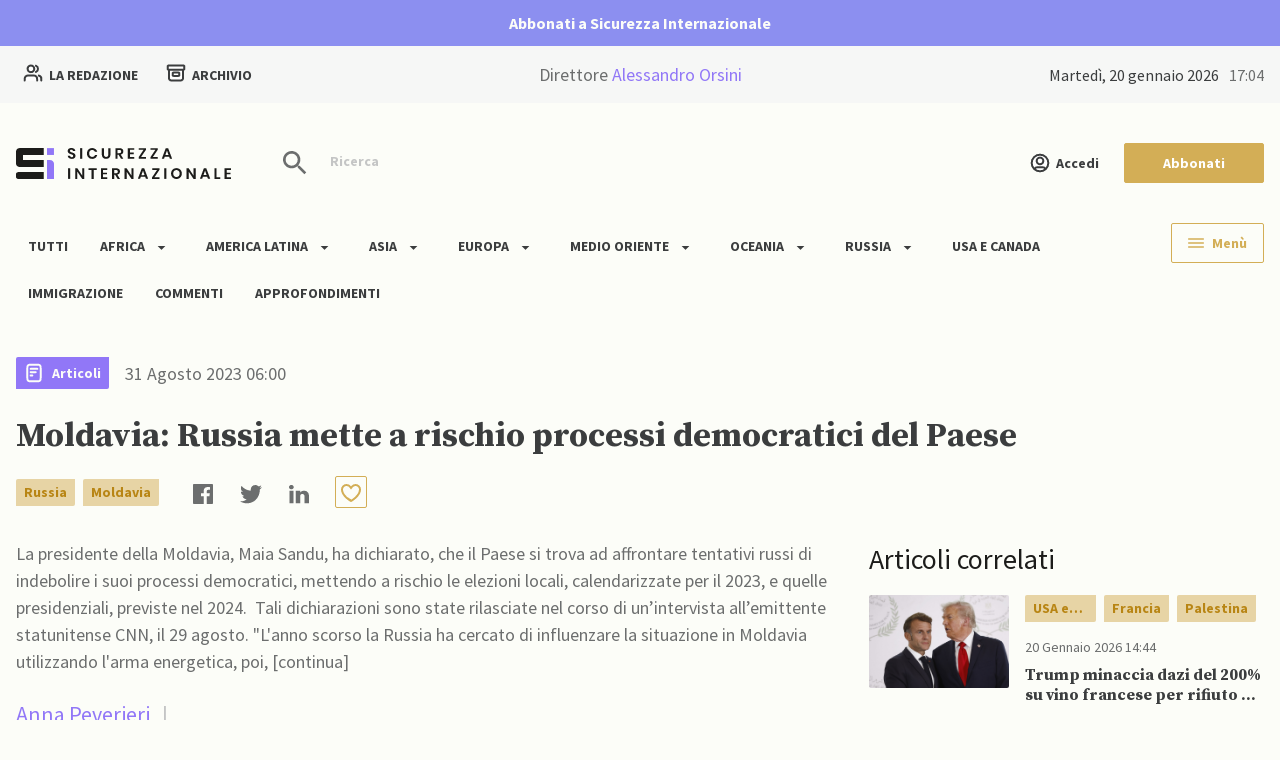

--- FILE ---
content_type: text/html; charset=UTF-8
request_url: https://www.sicurezzainternazionale.com/europa/moldavia-russia-mette-a-rischio-processi-democratici-del-paese/
body_size: 50861
content:
<!DOCTYPE html>
<html lang="it-IT" prefix="og: https://ogp.me/ns#">

<head>
    <meta charset="UTF-8">
    <meta name="viewport" content="width=device-width, initial-scale=1.0">
    <meta http-equiv="X-UA-Compatible" content="ie=edge">
    <meta name="description" content="Il sito d&#039;informazione che dà voce a tutti gli Stati, senza discriminarli in base ai blocchi di appartenenza">

    <link rel="manifest" href="https://www.sicurezzainternazionale.com/wp-content/themes/bb-theme-child/assets/manifest.json">

    <link rel='stylesheet' id='elementor-icons-shared-0-css'
        href='/wp-content/plugins/elementor/assets/lib/font-awesome/css/fontawesome.min.css?ver=5.15.3'
        type='text/css' media='all' />
    <link rel='stylesheet' id='elementor-icons-fa-solid-css'
        href='/wp-content/plugins/elementor/assets/lib/font-awesome/css/solid.min.css?ver=5.15.3' type='text/css'
        media='all' />

    
<!-- Search Engine Optimization by Rank Math PRO - https://s.rankmath.com/home -->
<title>Moldavia: Russia mette a rischio processi democratici del Paese - Sicurezza Internazionale</title>
<meta name="description" content="La presidente della Moldavia, Maia Sandu, ha dichiarato, che il Paese si trova ad affrontare tentativi russi di indebolire i suoi processi democratici, mettendo a rischio le elezioni locali e presidenziali"/>
<meta name="robots" content="follow, index, max-snippet:-1, max-video-preview:-1, max-image-preview:large"/>
<link rel="canonical" href="https://www.sicurezzainternazionale.com/europa/moldavia-russia-mette-a-rischio-processi-democratici-del-paese/" />
<meta property="og:locale" content="it_IT" />
<meta property="og:type" content="article" />
<meta property="og:title" content="Moldavia: Russia mette a rischio processi democratici del Paese - Sicurezza Internazionale" />
<meta property="og:description" content="La presidente della Moldavia, Maia Sandu, ha dichiarato, che il Paese si trova ad affrontare tentativi russi di indebolire i suoi processi democratici, mettendo a rischio le elezioni locali e presidenziali" />
<meta property="og:url" content="https://www.sicurezzainternazionale.com/europa/moldavia-russia-mette-a-rischio-processi-democratici-del-paese/" />
<meta property="og:site_name" content="Sicurezza Internazionale" />
<meta property="article:section" content="Europa" />
<meta property="og:image" content="https://www.sicurezzainternazionale.com/wp-content/uploads/2023/06/si-dark-purple.jpg" />
<meta property="og:image:secure_url" content="https://www.sicurezzainternazionale.com/wp-content/uploads/2023/06/si-dark-purple.jpg" />
<meta property="og:image:width" content="1200" />
<meta property="og:image:height" content="908" />
<meta property="og:image:alt" content="Moldavia" />
<meta property="og:image:type" content="image/jpeg" />
<meta property="article:published_time" content="2023-08-31T06:00:00+02:00" />
<meta name="twitter:card" content="summary_large_image" />
<meta name="twitter:title" content="Moldavia: Russia mette a rischio processi democratici del Paese - Sicurezza Internazionale" />
<meta name="twitter:description" content="La presidente della Moldavia, Maia Sandu, ha dichiarato, che il Paese si trova ad affrontare tentativi russi di indebolire i suoi processi democratici, mettendo a rischio le elezioni locali e presidenziali" />
<meta name="twitter:image" content="https://www.sicurezzainternazionale.com/wp-content/uploads/2023/06/si-dark-purple.jpg" />
<meta name="twitter:label1" content="Scritto da" />
<meta name="twitter:data1" content="Anna Peverieri" />
<meta name="twitter:label2" content="Tempo di lettura" />
<meta name="twitter:data2" content="2 minuti" />
<script type="application/ld+json" class="rank-math-schema-pro">{"@context":"https://schema.org","@graph":[{"@type":"Organization","@id":"https://www.sicurezzainternazionale.com/#organization","name":"Sicurezza Internazionale","url":"https://www.sicurezzainternazionale.com","logo":{"@type":"ImageObject","@id":"https://www.sicurezzainternazionale.com/#logo","url":"https://support-sicint.baasbox.dev/wp-content/uploads/2022/08/Sicurezza_Internazionale_Small.svg","contentUrl":"https://support-sicint.baasbox.dev/wp-content/uploads/2022/08/Sicurezza_Internazionale_Small.svg","caption":"Sicurezza Internazionale","inLanguage":"it-IT","width":"30","height":"24"}},{"@type":"WebSite","@id":"https://www.sicurezzainternazionale.com/#website","url":"https://www.sicurezzainternazionale.com","name":"Sicurezza Internazionale","publisher":{"@id":"https://www.sicurezzainternazionale.com/#organization"},"inLanguage":"it-IT"},{"@type":"ImageObject","@id":"https://www.sicurezzainternazionale.com/wp-content/uploads/2023/06/si-dark-purple.jpg","url":"https://www.sicurezzainternazionale.com/wp-content/uploads/2023/06/si-dark-purple.jpg","width":"1200","height":"908","inLanguage":"it-IT"},{"@type":"WebPage","@id":"https://www.sicurezzainternazionale.com/europa/moldavia-russia-mette-a-rischio-processi-democratici-del-paese/#webpage","url":"https://www.sicurezzainternazionale.com/europa/moldavia-russia-mette-a-rischio-processi-democratici-del-paese/","name":"Moldavia: Russia mette a rischio processi democratici del Paese - Sicurezza Internazionale","datePublished":"2023-08-31T06:00:00+02:00","dateModified":"2023-08-31T06:00:00+02:00","isPartOf":{"@id":"https://www.sicurezzainternazionale.com/#website"},"primaryImageOfPage":{"@id":"https://www.sicurezzainternazionale.com/wp-content/uploads/2023/06/si-dark-purple.jpg"},"inLanguage":"it-IT"},{"@type":"Person","@id":"https://www.sicurezzainternazionale.com/author/anna-peverieri/","name":"Anna Peverieri","url":"https://www.sicurezzainternazionale.com/author/anna-peverieri/","image":{"@type":"ImageObject","@id":"https://secure.gravatar.com/avatar/3efa861e834a383159ec23ab5470c506?s=96&amp;d=mm&amp;r=g","url":"https://secure.gravatar.com/avatar/3efa861e834a383159ec23ab5470c506?s=96&amp;d=mm&amp;r=g","caption":"Anna Peverieri","inLanguage":"it-IT"},"worksFor":{"@id":"https://www.sicurezzainternazionale.com/#organization"}},{"@type":"NewsArticle","headline":"Moldavia: Russia mette a rischio processi democratici del Paese - Sicurezza Internazionale","keywords":"Moldavia","datePublished":"2023-08-31T06:00:00+02:00","dateModified":"2023-08-31T06:00:00+02:00","author":{"@id":"https://www.sicurezzainternazionale.com/author/anna-peverieri/"},"publisher":{"@id":"https://www.sicurezzainternazionale.com/#organization"},"description":"La presidente della Moldavia, Maia Sandu, ha dichiarato, che il Paese si trova ad affrontare tentativi russi di indebolire i suoi processi democratici, mettendo a rischio le elezioni locali e presidenziali","copyrightYear":"2023","copyrightHolder":{"@id":"https://www.sicurezzainternazionale.com/#organization"},"name":"Moldavia: Russia mette a rischio processi democratici del Paese - Sicurezza Internazionale","@id":"https://www.sicurezzainternazionale.com/europa/moldavia-russia-mette-a-rischio-processi-democratici-del-paese/#richSnippet","isPartOf":{"@id":"https://www.sicurezzainternazionale.com/europa/moldavia-russia-mette-a-rischio-processi-democratici-del-paese/#webpage"},"image":{"@id":"https://www.sicurezzainternazionale.com/wp-content/uploads/2023/06/si-dark-purple.jpg"},"inLanguage":"it-IT","mainEntityOfPage":{"@id":"https://www.sicurezzainternazionale.com/europa/moldavia-russia-mette-a-rischio-processi-democratici-del-paese/#webpage"}}]}</script>
<!-- /Rank Math WordPress SEO plugin -->

<link rel='dns-prefetch' href='//s.w.org' />
<link rel="alternate" type="application/rss+xml" title="Sicurezza Internazionale &raquo; Feed" href="https://www.sicurezzainternazionale.com/feed/" />
<link rel="alternate" type="application/rss+xml" title="Sicurezza Internazionale &raquo; Feed dei commenti" href="https://www.sicurezzainternazionale.com/comments/feed/" />
<link rel="alternate" type="application/rss+xml" title="Sicurezza Internazionale &raquo; Moldavia: Russia mette a rischio processi democratici del Paese Feed dei commenti" href="https://www.sicurezzainternazionale.com/europa/moldavia-russia-mette-a-rischio-processi-democratici-del-paese/feed/" />
<script type="text/javascript">
window._wpemojiSettings = {"baseUrl":"https:\/\/s.w.org\/images\/core\/emoji\/14.0.0\/72x72\/","ext":".png","svgUrl":"https:\/\/s.w.org\/images\/core\/emoji\/14.0.0\/svg\/","svgExt":".svg","source":{"concatemoji":"https:\/\/www.sicurezzainternazionale.com\/wp-includes\/js\/wp-emoji-release.min.js?ver=6.0.2"}};
/*! This file is auto-generated */
!function(e,a,t){var n,r,o,i=a.createElement("canvas"),p=i.getContext&&i.getContext("2d");function s(e,t){var a=String.fromCharCode,e=(p.clearRect(0,0,i.width,i.height),p.fillText(a.apply(this,e),0,0),i.toDataURL());return p.clearRect(0,0,i.width,i.height),p.fillText(a.apply(this,t),0,0),e===i.toDataURL()}function c(e){var t=a.createElement("script");t.src=e,t.defer=t.type="text/javascript",a.getElementsByTagName("head")[0].appendChild(t)}for(o=Array("flag","emoji"),t.supports={everything:!0,everythingExceptFlag:!0},r=0;r<o.length;r++)t.supports[o[r]]=function(e){if(!p||!p.fillText)return!1;switch(p.textBaseline="top",p.font="600 32px Arial",e){case"flag":return s([127987,65039,8205,9895,65039],[127987,65039,8203,9895,65039])?!1:!s([55356,56826,55356,56819],[55356,56826,8203,55356,56819])&&!s([55356,57332,56128,56423,56128,56418,56128,56421,56128,56430,56128,56423,56128,56447],[55356,57332,8203,56128,56423,8203,56128,56418,8203,56128,56421,8203,56128,56430,8203,56128,56423,8203,56128,56447]);case"emoji":return!s([129777,127995,8205,129778,127999],[129777,127995,8203,129778,127999])}return!1}(o[r]),t.supports.everything=t.supports.everything&&t.supports[o[r]],"flag"!==o[r]&&(t.supports.everythingExceptFlag=t.supports.everythingExceptFlag&&t.supports[o[r]]);t.supports.everythingExceptFlag=t.supports.everythingExceptFlag&&!t.supports.flag,t.DOMReady=!1,t.readyCallback=function(){t.DOMReady=!0},t.supports.everything||(n=function(){t.readyCallback()},a.addEventListener?(a.addEventListener("DOMContentLoaded",n,!1),e.addEventListener("load",n,!1)):(e.attachEvent("onload",n),a.attachEvent("onreadystatechange",function(){"complete"===a.readyState&&t.readyCallback()})),(e=t.source||{}).concatemoji?c(e.concatemoji):e.wpemoji&&e.twemoji&&(c(e.twemoji),c(e.wpemoji)))}(window,document,window._wpemojiSettings);
</script>
<style type="text/css">
img.wp-smiley,
img.emoji {
	display: inline !important;
	border: none !important;
	box-shadow: none !important;
	height: 1em !important;
	width: 1em !important;
	margin: 0 0.07em !important;
	vertical-align: -0.1em !important;
	background: none !important;
	padding: 0 !important;
}
</style>
	<link rel='stylesheet' id='wp-block-library-css'  href='https://www.sicurezzainternazionale.com/wp-includes/css/dist/block-library/style.min.css?ver=6.0.2' type='text/css' media='all' />
<link rel='stylesheet' id='wc-blocks-vendors-style-css'  href='https://www.sicurezzainternazionale.com/wp-content/plugins/woocommerce/packages/woocommerce-blocks/build/wc-blocks-vendors-style.css?ver=8.0.0' type='text/css' media='all' />
<link rel='stylesheet' id='wc-blocks-style-css'  href='https://www.sicurezzainternazionale.com/wp-content/plugins/woocommerce/packages/woocommerce-blocks/build/wc-blocks-style.css?ver=8.0.0' type='text/css' media='all' />
<style id='global-styles-inline-css' type='text/css'>
body{--wp--preset--color--black: #000000;--wp--preset--color--cyan-bluish-gray: #abb8c3;--wp--preset--color--white: #ffffff;--wp--preset--color--pale-pink: #f78da7;--wp--preset--color--vivid-red: #cf2e2e;--wp--preset--color--luminous-vivid-orange: #ff6900;--wp--preset--color--luminous-vivid-amber: #fcb900;--wp--preset--color--light-green-cyan: #7bdcb5;--wp--preset--color--vivid-green-cyan: #00d084;--wp--preset--color--pale-cyan-blue: #8ed1fc;--wp--preset--color--vivid-cyan-blue: #0693e3;--wp--preset--color--vivid-purple: #9b51e0;--wp--preset--gradient--vivid-cyan-blue-to-vivid-purple: linear-gradient(135deg,rgba(6,147,227,1) 0%,rgb(155,81,224) 100%);--wp--preset--gradient--light-green-cyan-to-vivid-green-cyan: linear-gradient(135deg,rgb(122,220,180) 0%,rgb(0,208,130) 100%);--wp--preset--gradient--luminous-vivid-amber-to-luminous-vivid-orange: linear-gradient(135deg,rgba(252,185,0,1) 0%,rgba(255,105,0,1) 100%);--wp--preset--gradient--luminous-vivid-orange-to-vivid-red: linear-gradient(135deg,rgba(255,105,0,1) 0%,rgb(207,46,46) 100%);--wp--preset--gradient--very-light-gray-to-cyan-bluish-gray: linear-gradient(135deg,rgb(238,238,238) 0%,rgb(169,184,195) 100%);--wp--preset--gradient--cool-to-warm-spectrum: linear-gradient(135deg,rgb(74,234,220) 0%,rgb(151,120,209) 20%,rgb(207,42,186) 40%,rgb(238,44,130) 60%,rgb(251,105,98) 80%,rgb(254,248,76) 100%);--wp--preset--gradient--blush-light-purple: linear-gradient(135deg,rgb(255,206,236) 0%,rgb(152,150,240) 100%);--wp--preset--gradient--blush-bordeaux: linear-gradient(135deg,rgb(254,205,165) 0%,rgb(254,45,45) 50%,rgb(107,0,62) 100%);--wp--preset--gradient--luminous-dusk: linear-gradient(135deg,rgb(255,203,112) 0%,rgb(199,81,192) 50%,rgb(65,88,208) 100%);--wp--preset--gradient--pale-ocean: linear-gradient(135deg,rgb(255,245,203) 0%,rgb(182,227,212) 50%,rgb(51,167,181) 100%);--wp--preset--gradient--electric-grass: linear-gradient(135deg,rgb(202,248,128) 0%,rgb(113,206,126) 100%);--wp--preset--gradient--midnight: linear-gradient(135deg,rgb(2,3,129) 0%,rgb(40,116,252) 100%);--wp--preset--duotone--dark-grayscale: url('#wp-duotone-dark-grayscale');--wp--preset--duotone--grayscale: url('#wp-duotone-grayscale');--wp--preset--duotone--purple-yellow: url('#wp-duotone-purple-yellow');--wp--preset--duotone--blue-red: url('#wp-duotone-blue-red');--wp--preset--duotone--midnight: url('#wp-duotone-midnight');--wp--preset--duotone--magenta-yellow: url('#wp-duotone-magenta-yellow');--wp--preset--duotone--purple-green: url('#wp-duotone-purple-green');--wp--preset--duotone--blue-orange: url('#wp-duotone-blue-orange');--wp--preset--font-size--small: 13px;--wp--preset--font-size--medium: 20px;--wp--preset--font-size--large: 36px;--wp--preset--font-size--x-large: 42px;}.has-black-color{color: var(--wp--preset--color--black) !important;}.has-cyan-bluish-gray-color{color: var(--wp--preset--color--cyan-bluish-gray) !important;}.has-white-color{color: var(--wp--preset--color--white) !important;}.has-pale-pink-color{color: var(--wp--preset--color--pale-pink) !important;}.has-vivid-red-color{color: var(--wp--preset--color--vivid-red) !important;}.has-luminous-vivid-orange-color{color: var(--wp--preset--color--luminous-vivid-orange) !important;}.has-luminous-vivid-amber-color{color: var(--wp--preset--color--luminous-vivid-amber) !important;}.has-light-green-cyan-color{color: var(--wp--preset--color--light-green-cyan) !important;}.has-vivid-green-cyan-color{color: var(--wp--preset--color--vivid-green-cyan) !important;}.has-pale-cyan-blue-color{color: var(--wp--preset--color--pale-cyan-blue) !important;}.has-vivid-cyan-blue-color{color: var(--wp--preset--color--vivid-cyan-blue) !important;}.has-vivid-purple-color{color: var(--wp--preset--color--vivid-purple) !important;}.has-black-background-color{background-color: var(--wp--preset--color--black) !important;}.has-cyan-bluish-gray-background-color{background-color: var(--wp--preset--color--cyan-bluish-gray) !important;}.has-white-background-color{background-color: var(--wp--preset--color--white) !important;}.has-pale-pink-background-color{background-color: var(--wp--preset--color--pale-pink) !important;}.has-vivid-red-background-color{background-color: var(--wp--preset--color--vivid-red) !important;}.has-luminous-vivid-orange-background-color{background-color: var(--wp--preset--color--luminous-vivid-orange) !important;}.has-luminous-vivid-amber-background-color{background-color: var(--wp--preset--color--luminous-vivid-amber) !important;}.has-light-green-cyan-background-color{background-color: var(--wp--preset--color--light-green-cyan) !important;}.has-vivid-green-cyan-background-color{background-color: var(--wp--preset--color--vivid-green-cyan) !important;}.has-pale-cyan-blue-background-color{background-color: var(--wp--preset--color--pale-cyan-blue) !important;}.has-vivid-cyan-blue-background-color{background-color: var(--wp--preset--color--vivid-cyan-blue) !important;}.has-vivid-purple-background-color{background-color: var(--wp--preset--color--vivid-purple) !important;}.has-black-border-color{border-color: var(--wp--preset--color--black) !important;}.has-cyan-bluish-gray-border-color{border-color: var(--wp--preset--color--cyan-bluish-gray) !important;}.has-white-border-color{border-color: var(--wp--preset--color--white) !important;}.has-pale-pink-border-color{border-color: var(--wp--preset--color--pale-pink) !important;}.has-vivid-red-border-color{border-color: var(--wp--preset--color--vivid-red) !important;}.has-luminous-vivid-orange-border-color{border-color: var(--wp--preset--color--luminous-vivid-orange) !important;}.has-luminous-vivid-amber-border-color{border-color: var(--wp--preset--color--luminous-vivid-amber) !important;}.has-light-green-cyan-border-color{border-color: var(--wp--preset--color--light-green-cyan) !important;}.has-vivid-green-cyan-border-color{border-color: var(--wp--preset--color--vivid-green-cyan) !important;}.has-pale-cyan-blue-border-color{border-color: var(--wp--preset--color--pale-cyan-blue) !important;}.has-vivid-cyan-blue-border-color{border-color: var(--wp--preset--color--vivid-cyan-blue) !important;}.has-vivid-purple-border-color{border-color: var(--wp--preset--color--vivid-purple) !important;}.has-vivid-cyan-blue-to-vivid-purple-gradient-background{background: var(--wp--preset--gradient--vivid-cyan-blue-to-vivid-purple) !important;}.has-light-green-cyan-to-vivid-green-cyan-gradient-background{background: var(--wp--preset--gradient--light-green-cyan-to-vivid-green-cyan) !important;}.has-luminous-vivid-amber-to-luminous-vivid-orange-gradient-background{background: var(--wp--preset--gradient--luminous-vivid-amber-to-luminous-vivid-orange) !important;}.has-luminous-vivid-orange-to-vivid-red-gradient-background{background: var(--wp--preset--gradient--luminous-vivid-orange-to-vivid-red) !important;}.has-very-light-gray-to-cyan-bluish-gray-gradient-background{background: var(--wp--preset--gradient--very-light-gray-to-cyan-bluish-gray) !important;}.has-cool-to-warm-spectrum-gradient-background{background: var(--wp--preset--gradient--cool-to-warm-spectrum) !important;}.has-blush-light-purple-gradient-background{background: var(--wp--preset--gradient--blush-light-purple) !important;}.has-blush-bordeaux-gradient-background{background: var(--wp--preset--gradient--blush-bordeaux) !important;}.has-luminous-dusk-gradient-background{background: var(--wp--preset--gradient--luminous-dusk) !important;}.has-pale-ocean-gradient-background{background: var(--wp--preset--gradient--pale-ocean) !important;}.has-electric-grass-gradient-background{background: var(--wp--preset--gradient--electric-grass) !important;}.has-midnight-gradient-background{background: var(--wp--preset--gradient--midnight) !important;}.has-small-font-size{font-size: var(--wp--preset--font-size--small) !important;}.has-medium-font-size{font-size: var(--wp--preset--font-size--medium) !important;}.has-large-font-size{font-size: var(--wp--preset--font-size--large) !important;}.has-x-large-font-size{font-size: var(--wp--preset--font-size--x-large) !important;}
</style>
<link rel='stylesheet' id='contact-form-7-css'  href='https://www.sicurezzainternazionale.com/wp-content/plugins/contact-form-7/includes/css/styles.css?ver=5.6.1' type='text/css' media='all' />
<link rel='stylesheet' id='duir-d-soul-css'  href='https://www.sicurezzainternazionale.com/wp-content/plugins/duir-d-soul-1.0.7/public/css/bb-wiki-public.css?ver=1.0.7' type='text/css' media='all' />
<link rel='stylesheet' id='woocommerce-layout-css'  href='https://www.sicurezzainternazionale.com/wp-content/plugins/woocommerce/assets/css/woocommerce-layout.css?ver=6.8.0' type='text/css' media='all' />
<link rel='stylesheet' id='woocommerce-smallscreen-css'  href='https://www.sicurezzainternazionale.com/wp-content/plugins/woocommerce/assets/css/woocommerce-smallscreen.css?ver=6.8.0' type='text/css' media='only screen and (max-width: 768px)' />
<link rel='stylesheet' id='woocommerce-general-css'  href='https://www.sicurezzainternazionale.com/wp-content/plugins/woocommerce/assets/css/woocommerce.css?ver=6.8.0' type='text/css' media='all' />
<style id='woocommerce-inline-inline-css' type='text/css'>
.woocommerce form .form-row .required { visibility: visible; }
</style>
<link rel='stylesheet' id='wpcf7-redirect-script-frontend-css'  href='https://www.sicurezzainternazionale.com/wp-content/plugins/wpcf7-redirect/build/css/wpcf7-redirect-frontend.min.css?ver=6.0.2' type='text/css' media='all' />
<link rel='stylesheet' id='wc-gateway-ppec-frontend-css'  href='https://www.sicurezzainternazionale.com/wp-content/plugins/woocommerce-gateway-paypal-express-checkout/assets/css/wc-gateway-ppec-frontend.css?ver=2.1.3' type='text/css' media='all' />
<link rel='stylesheet' id='wc-memberships-frontend-css'  href='https://www.sicurezzainternazionale.com/wp-content/plugins/woocommerce-memberships/assets/css/frontend/wc-memberships-frontend.min.css?ver=1.22.3' type='text/css' media='all' />
<link rel='stylesheet' id='my-style-css'  href='https://www.sicurezzainternazionale.com/wp-content/themes/bb-theme-child/style.css?ver=5.4' type='text/css' media='all' />
<link rel='stylesheet' id='woo-style-css'  href='https://www.sicurezzainternazionale.com/wp-content/themes/bb-theme-child/stylewoocommerce.css?ver=5.0' type='text/css' media='all' />
<link rel='stylesheet' id='animations-style-css'  href='https://www.sicurezzainternazionale.com/wp-content/themes/bb-theme-child/styleanimations.css?ver=5.0' type='text/css' media='all' />
<link rel='stylesheet' id='bb-multiple-select-css-css'  href='https://www.sicurezzainternazionale.com/wp-content/themes/bb-theme/assets/css/multiple-select.min.css?ver=6.0.2' type='text/css' media='all' />
<link rel='stylesheet' id='bb-flatpickr-css-css'  href='https://www.sicurezzainternazionale.com/wp-content/themes/bb-theme/assets/css/flatpickr.min.css?ver=6.0.2' type='text/css' media='all' />
<link rel='stylesheet' id='bb-swiper-bundle-css-css'  href='https://www.sicurezzainternazionale.com/wp-content/themes/bb-theme/assets/css/swiper-bundle.min.css?ver=6.0.2' type='text/css' media='all' />
<link rel='stylesheet' id='bb-locomotive-scroll-css-css'  href='https://www.sicurezzainternazionale.com/wp-content/themes/bb-theme/assets/css/locomotive-scroll.css?ver=6.0.2' type='text/css' media='all' />
<link rel='stylesheet' id='bb-style-animation-css-css'  href='https://www.sicurezzainternazionale.com/wp-content/themes/bb-theme/assets/css/animation.css?ver=3.0' type='text/css' media='all' />
<link rel='stylesheet' id='bb-style-default-css-css'  href='https://www.sicurezzainternazionale.com/wp-content/themes/bb-theme/style.css?ver=3.0' type='text/css' media='all' />
<script type='text/javascript' src='https://www.sicurezzainternazionale.com/wp-includes/js/jquery/jquery.min.js?ver=3.6.0' id='jquery-core-js'></script>
<script type='text/javascript' src='https://www.sicurezzainternazionale.com/wp-includes/js/jquery/jquery-migrate.min.js?ver=3.3.2' id='jquery-migrate-js'></script>
<script type='text/javascript' src='https://www.sicurezzainternazionale.com/wp-content/plugins/duir-d-soul-1.0.7/public/js/bb-wiki-public.js?ver=1.0.7' id='duir-d-soul-js'></script>
<link rel="https://api.w.org/" href="https://www.sicurezzainternazionale.com/wp-json/" /><link rel="alternate" type="application/json" href="https://www.sicurezzainternazionale.com/wp-json/wp/v2/posts/40848" /><link rel="EditURI" type="application/rsd+xml" title="RSD" href="https://www.sicurezzainternazionale.com/xmlrpc.php?rsd" />
<link rel="wlwmanifest" type="application/wlwmanifest+xml" href="https://www.sicurezzainternazionale.com/wp-includes/wlwmanifest.xml" /> 
<meta name="generator" content="WordPress 6.0.2" />
<link rel='shortlink' href='https://www.sicurezzainternazionale.com/?p=40848' />
<link rel="alternate" type="application/json+oembed" href="https://www.sicurezzainternazionale.com/wp-json/oembed/1.0/embed?url=https%3A%2F%2Fwww.sicurezzainternazionale.com%2Feuropa%2Fmoldavia-russia-mette-a-rischio-processi-democratici-del-paese%2F" />
<link rel="alternate" type="text/xml+oembed" href="https://www.sicurezzainternazionale.com/wp-json/oembed/1.0/embed?url=https%3A%2F%2Fwww.sicurezzainternazionale.com%2Feuropa%2Fmoldavia-russia-mette-a-rischio-processi-democratici-del-paese%2F&#038;format=xml" />
<!-- HFCM by 99 Robots - Snippet # 1: Cookie Bar -->
<script type="text/javascript" src="https://cdn.jsdelivr.net/npm/cookie-bar/cookiebar-latest.min.js?forceLang=it&customize=1&tracking=1&thirdparty=1&always=1&showNoConsent=1&showPolicyLink=1&remember=30&privacyPage=https%3A%2F%2Fwww.sicurezzainternazionale.com%2Fprivacy-e-cookie-policy"></script>
<!-- /end HFCM by 99 Robots -->
	<noscript><style>.woocommerce-product-gallery{ opacity: 1 !important; }</style></noscript>
	<link rel="icon" href="https://www.sicurezzainternazionale.com/wp-content/uploads/2022/08/Group-938.svg" sizes="32x32" />
<link rel="icon" href="https://www.sicurezzainternazionale.com/wp-content/uploads/2022/08/Group-938.svg" sizes="192x192" />
<link rel="apple-touch-icon" href="https://www.sicurezzainternazionale.com/wp-content/uploads/2022/08/Group-938.svg" />
<meta name="msapplication-TileImage" content="https://www.sicurezzainternazionale.com/wp-content/uploads/2022/08/Group-938.svg" />

</head>

<body class="post-template-default single single-post postid-40848 single-format-standard theme-bb-theme woocommerce-no-js elementor-default elementor-kit-7">


    <section class="bb-header-menu">
        <svg width="24" height="24" viewBox="0 0 24 24" xmlns="http://www.w3.org/2000/svg" data-name="Icon/Close"
            class="menu-toggle__close">
            <path fill-rule="evenodd" clip-rule="evenodd"
                d="M22 3.76101L20.239 2L12 10.2075L3.76101 2L2 3.76101L10.2075 12L2 20.239L3.76101 22L12 13.7925L20.239 22L22 20.239L13.7925 12L22 3.76101Z"
                fill="#161B1C" />
        </svg>
        <a href="https://www.sicurezzainternazionale.com/wp-admin//nav-menus.php">Add menu</a>    </section>
                <section class="bb-header-banner">
                <div class="container">
                    <h3 class="mb-0"><a title="Abbonati a Sicurezza Internazionale" href="https://www.sicurezzainternazionale.com/abbonamenti/" class="mb-0">Abbonati a Sicurezza Internazionale</a></h3>
                </div>
            </section>
            <section class="bb-header-actions">
        <div class="container">
            <div class="d-grid">
                <div class="col">
                    <a class="me-4 btn btn-icon btn-icon-right" href="/redazione" title="Redazione">
                        <svg width="20" height="18" viewBox="0 0 20 18" fill="none" xmlns="http://www.w3.org/2000/svg">
                            <path d="M18.3333 16.5V14.8333C18.3333 13.2801 17.271 11.9751 15.8333 11.605M12.9166 1.7423C14.1382 2.23679 15 3.43443 15 4.83333C15 6.23224 14.1382 7.42988 12.9166 7.92437M14.1666 16.5C14.1666 14.9469 14.1666 14.1703 13.9129 13.5577C13.5746 12.741 12.9257 12.092 12.1089 11.7537C11.4963 11.5 10.7198 11.5 9.16663 11.5H6.66663C5.11349 11.5 4.33692 11.5 3.72435 11.7537C2.90759 12.092 2.25867 12.741 1.92036 13.5577C1.66663 14.1703 1.66663 14.9469 1.66663 16.5M11.25 4.83333C11.25 6.67428 9.75758 8.16667 7.91663 8.16667C6.07568 8.16667 4.58329 6.67428 4.58329 4.83333C4.58329 2.99238 6.07568 1.5 7.91663 1.5C9.75758 1.5 11.25 2.99238 11.25 4.83333Z"
                                stroke="#3B3D3E" stroke-width="2" stroke-linecap="round" stroke-linejoin="round" />
                        </svg>
                        La redazione
                    </a>
                    <a class="btn btn-icon btn-icon-right" href="/ricerca" title="Ricerca">
                        <svg width="20" height="20" viewBox="0 0 20 20" fill="none" xmlns="http://www.w3.org/2000/svg">
                            <path d="M17.0834 6.66667V13.5C17.0834 14.9001 17.0834 15.6002 16.8109 16.135C16.5712 16.6054 16.1887 16.9878 15.7183 17.2275C15.1836 17.5 14.4835 17.5 13.0834 17.5H6.91669C5.51656 17.5 4.81649 17.5 4.28171 17.2275C3.81131 16.9878 3.42885 16.6054 3.18917 16.135C2.91669 15.6002 2.91669 14.9001 2.91669 13.5V6.66667M3.00002 2.5H17C17.4667 2.5 17.7001 2.5 17.8783 2.59083C18.0351 2.67072 18.1626 2.79821 18.2425 2.95501C18.3334 3.13327 18.3334 3.36662 18.3334 3.83333V5.33333C18.3334 5.80004 18.3334 6.0334 18.2425 6.21166C18.1626 6.36846 18.0351 6.49594 17.8783 6.57584C17.7001 6.66667 17.4667 6.66667 17 6.66667H3.00002C2.53331 6.66667 2.29995 6.66667 2.12169 6.57584C1.96489 6.49594 1.83741 6.36846 1.75751 6.21166C1.66669 6.0334 1.66669 5.80004 1.66669 5.33333V3.83333C1.66669 3.36662 1.66669 3.13327 1.75751 2.95501C1.83741 2.79821 1.96489 2.67072 2.12169 2.59083C2.29995 2.5 2.53331 2.5 3.00002 2.5ZM8.00002 9.58333H12C12.4667 9.58333 12.7001 9.58333 12.8783 9.67416C13.0351 9.75406 13.1626 9.88154 13.2425 10.0383C13.3334 10.2166 13.3334 10.45 13.3334 10.9167V11.5833C13.3334 12.05 13.3334 12.2834 13.2425 12.4617C13.1626 12.6185 13.0351 12.7459 12.8783 12.8258C12.7001 12.9167 12.4667 12.9167 12 12.9167H8.00002C7.53331 12.9167 7.29996 12.9167 7.1217 12.8258C6.96489 12.7459 6.83741 12.6185 6.75752 12.4617C6.66669 12.2834 6.66669 12.05 6.66669 11.5833V10.9167C6.66669 10.45 6.66669 10.2166 6.75752 10.0383C6.83741 9.88154 6.96489 9.75406 7.1217 9.67416C7.29996 9.58333 7.53331 9.58333 8.00002 9.58333Z"
                                stroke="#3B3D3E" stroke-width="2" stroke-linecap="round" stroke-linejoin="round" />
                        </svg>
                        Archivio
                    </a>
                </div>
                <div class="col d-none d-md-block text-center"><a style="color: #6C6E6E;" href="https://www.sicurezzainternazionale.com/redattore/alessandro-orsini/">Direttore <span style="color: #9177F7;">Alessandro Orsini</span></a></div>
                <div class="col date">
                    martedì, 20 Gennaio 2026<span id="clock"></span>
                </div>
            </div>
        </div>
    </section>
    <header class="bb-header">
        <div class="container">
            <div class="bb-header-section row">
                <div class="mobile-search headerSearchToggle">
                    <svg width="32" height="32" viewBox="0 0 32 32" fill="none" xmlns="http://www.w3.org/2000/svg">
                        <path fill-rule="evenodd" clip-rule="evenodd"
                            d="M20.6667 18.6667H19.6133L19.24 18.3067C20.5467 16.7867 21.3333 14.8133 21.3333 12.6667C21.3333 7.88 17.4533 4 12.6667 4C7.88 4 4 7.88 4 12.6667C4 17.4533 7.88 21.3333 12.6667 21.3333C14.8133 21.3333 16.7867 20.5467 18.3067 19.24L18.6667 19.6133V20.6667L25.3333 27.32L27.32 25.3333L20.6667 18.6667ZM12.6667 18.6667C9.34667 18.6667 6.66667 15.9867 6.66667 12.6667C6.66667 9.34667 9.34667 6.66667 12.6667 6.66667C15.9867 6.66667 18.6667 9.34667 18.6667 12.6667C18.6667 15.9867 15.9867 18.6667 12.6667 18.6667Z"
                            fill="#6C6E6E" />
                        <mask id="mask0_3009_20014" style="mask-type:alpha" maskUnits="userSpaceOnUse" x="4" y="4"
                            width="24" height="24">
                            <path fill-rule="evenodd" clip-rule="evenodd"
                                d="M20.6667 18.6667H19.6133L19.24 18.3067C20.5467 16.7867 21.3333 14.8133 21.3333 12.6667C21.3333 7.88 17.4533 4 12.6667 4C7.88 4 4 7.88 4 12.6667C4 17.4533 7.88 21.3333 12.6667 21.3333C14.8133 21.3333 16.7867 20.5467 18.3067 19.24L18.6667 19.6133V20.6667L25.3333 27.32L27.32 25.3333L20.6667 18.6667ZM12.6667 18.6667C9.34667 18.6667 6.66667 15.9867 6.66667 12.6667C6.66667 9.34667 9.34667 6.66667 12.6667 6.66667C15.9867 6.66667 18.6667 9.34667 18.6667 12.6667C18.6667 15.9867 15.9867 18.6667 12.6667 18.6667Z"
                                fill="white" />
                        </mask>
                        <g mask="url(#mask0_3009_20014)">
                        </g>
                    </svg>
                </div>
                <div class="logo col-12 col-md-6 col-xl-3">
                    <a class="navbar-brand" href="https://www.sicurezzainternazionale.com" title="Home">
                                                    <img src="https://www.sicurezzainternazionale.com/wp-content/uploads/2022/08/Sicurezza_Internazionale_Black.svg" alt="logo sito"
                                style="max-height: 43px;" class="bb-header-logo-mobile">
                                                                            <img src="https://www.sicurezzainternazionale.com/wp-content/uploads/2022/08/Sicurezza_Internazionale_Black.svg" alt="logo sito"
                                style="max-height: 43px;" class="bb-header-logo-desktop">
                                            </a>
                </div>
                <div class="search col-12 col-md-12 col-xl-6">
                    <div class="button headerSearchToggle">
                        <svg width="32" height="32" viewBox="0 0 32 32" fill="none" xmlns="http://www.w3.org/2000/svg">
                            <path fill-rule="evenodd" clip-rule="evenodd"
                                d="M20.6667 18.6667H19.6133L19.24 18.3067C20.5467 16.7867 21.3333 14.8133 21.3333 12.6667C21.3333 7.88 17.4533 4 12.6667 4C7.88 4 4 7.88 4 12.6667C4 17.4533 7.88 21.3333 12.6667 21.3333C14.8133 21.3333 16.7867 20.5467 18.3067 19.24L18.6667 19.6133V20.6667L25.3333 27.32L27.32 25.3333L20.6667 18.6667ZM12.6667 18.6667C9.34667 18.6667 6.66667 15.9867 6.66667 12.6667C6.66667 9.34667 9.34667 6.66667 12.6667 6.66667C15.9867 6.66667 18.6667 9.34667 18.6667 12.6667C18.6667 15.9867 15.9867 18.6667 12.6667 18.6667Z"
                                fill="#6C6E6E" />
                            <mask id="mask0_3009_20014" style="mask-type:alpha" maskUnits="userSpaceOnUse" x="4" y="4"
                                width="24" height="24">
                                <path fill-rule="evenodd" clip-rule="evenodd"
                                    d="M20.6667 18.6667H19.6133L19.24 18.3067C20.5467 16.7867 21.3333 14.8133 21.3333 12.6667C21.3333 7.88 17.4533 4 12.6667 4C7.88 4 4 7.88 4 12.6667C4 17.4533 7.88 21.3333 12.6667 21.3333C14.8133 21.3333 16.7867 20.5467 18.3067 19.24L18.6667 19.6133V20.6667L25.3333 27.32L27.32 25.3333L20.6667 18.6667ZM12.6667 18.6667C9.34667 18.6667 6.66667 15.9867 6.66667 12.6667C6.66667 9.34667 9.34667 6.66667 12.6667 6.66667C15.9867 6.66667 18.6667 9.34667 18.6667 12.6667C18.6667 15.9867 15.9867 18.6667 12.6667 18.6667Z"
                                    fill="white" />
                            </mask>
                            <g mask="url(#mask0_3009_20014)">
                            </g>
                        </svg>
                        Ricerca
                    </div>

                        <div class="search-box">
        <div class="container">
            <div class="si-search-filter">
                <div class="header-mobile">
                    <div class="filters-icon">
                        <div class="button">Filtri
                            <svg width="16" height="16" viewBox="0 0 16 16" fill="none" xmlns="http://www.w3.org/2000/svg">
                                <path d="M4 8H12M2 4H14M6 12H10" stroke="#6C6E6E" stroke-width="2" stroke-linecap="round" stroke-linejoin="round"></path>
                            </svg>
                        </div>
                    </div>

                    <div class="filters-close">
                        <svg class="me-0" width="32" height="32" viewBox="0 0 32 32" fill="none" xmlns="http://www.w3.org/2000/svg">
                            <path d="M24 8L8 24M8 8L24 24" stroke="#3B3D3E" stroke-width="3" stroke-linecap="round" stroke-linejoin="round"></path>
                        </svg>
                    </div>
                </div>
                <form id="formHeader" action="" >
                     <div class="text-icon">
                        <input type="text" id="textHeader" name="text" onkeyup="fetch()" placeholder="Prova con Immigrazione..." value=""></input>
                        <input type="submit" class="hidden-button" value="Cerca">
                        <div id="datafetch">Inserisci almeno 3 caratteri</div>
                    </div>
                    <div class="filters">
                        <h3 class="mb-0">Filtra per:</h3>
                                                <div class="select">
                                                        <select placeholder="Tutte le categorie"  multiple="multiple" class="multiple-select" name="category[]" id="categoryHeader">
                                <option value="45">Africa</option><option value="17">America Latina</option><option value="2278">Approfondimenti</option><option value="12">Asia</option><option value="1018">Commenti</option><option value="7">Europa</option><option value="22">Immigrazione</option><option value="70">Medio Oriente</option><option value="21">Oceania</option><option value="43">Russia</option><option value="1">Uncategorized</option><option value="56">USA e Canada</option>                            </select>
                        </div>
                                                <div class="select">
                            <select placeholder="Tutte le nazioni"  multiple="multiple" class="multiple-select" name="nation[]" id="nationHeader">
                                <option value="78">Afghanistan</option><option value="312">Albania</option><option value="98">Algeria</option><option value="113">Angola</option><option value="106">Arabia Saudita</option><option value="13">Argentina</option><option value="131">Armenia</option><option value="18">Australia</option><option value="887">Austria</option><option value="132">Azerbaigian</option><option value="1084">Bahamas</option><option value="790">Bahrein</option><option value="399">Balcani</option><option value="928">Bangladesh</option><option value="339">Belgio</option><option value="65">Benin</option><option value="134">Bielorussia</option><option value="14">Bolivia</option><option value="64">Bosnia-Erzegovina</option><option value="2273">Botswana</option><option value="15">Brasile</option><option value="202">Brunei</option><option value="654">Bruxelles</option><option value="347">Bulgaria</option><option value="76">Burkina Faso</option><option value="145">Burundi</option><option value="203">Cambogia</option><option value="1452">Camerun</option><option value="1754">Capo Verde</option><option value="97">Cecenia</option><option value="419">Ciad</option><option value="16">Cile</option><option value="150">Cina</option><option value="3">Cipro</option><option value="273">Colombia</option><option value="1530">Comore</option><option value="142">Corea del Nord</option><option value="143">Corea del Sud</option><option value="268">Costa d'Avorio</option><option value="408">Costa Rica</option><option value="400">Croazia</option><option value="388">Cuba</option><option value="2270">Daghestan</option><option value="105">Danimarca</option><option value="170">Ecuador</option><option value="96">Egitto</option><option value="414">El Salvador</option><option value="269">Emirati Arabi Uniti</option><option value="412">Eritrea</option><option value="104">Estonia</option><option value="1055">Eswatini</option><option value="305">Etiopia</option><option value="204">Filippine</option><option value="58">Finlandia</option><option value="5">Francia</option><option value="1131">Gabon</option><option value="262">Georgia</option><option value="6">Germania</option><option value="838">Ghana</option><option value="1059">Giamaica</option><option value="8">Giappone</option><option value="372">Gibuti</option><option value="694">Giordania</option><option value="265">Grecia</option><option value="2279">Groenlandia</option><option value="418">Guatemala</option><option value="296">Guinea</option><option value="2277">Guinea Equatoriale</option><option value="411">Guinea-Bissau</option><option value="2264">Guyana</option><option value="612">Haiti</option><option value="379">Honduras</option><option value="2268">Hong Kong</option><option value="9">India</option><option value="11">Indonesia</option><option value="10">Iran</option><option value="109">Iraq</option><option value="1118">Irlanda</option><option value="1375">Islanda</option><option value="1609">Isole Salomone</option><option value="123">Israele</option><option value="4">Italia</option><option value="182">Kazakistan</option><option value="413">Kenya</option><option value="99">Kirghizistan</option><option value="72">Kosovo</option><option value="791">Kuwait</option><option value="205">Laos</option><option value="355">Lettonia</option><option value="212">Libano</option><option value="2217">Liberia</option><option value="69">Libia</option><option value="95">Lituania</option><option value="333">Macedonia del Nord</option><option value="1242">Madagascar</option><option value="1143">Malawi</option><option value="2255">Maldive</option><option value="886">Malesia</option><option value="50">Mali</option><option value="378">Malta</option><option value="164">Marocco</option><option value="565">Mauritania</option><option value="2274">Mauritius</option><option value="19">Melanesia</option><option value="276">Messico</option><option value="20">Micronesia</option><option value="91">Moldavia</option><option value="464">Mongolia</option><option value="348">Montenegro</option><option value="101">Mozambico</option><option value="206">Myanmar</option><option value="410">Namibia</option><option value="2265">Naruru</option><option value="59">NATO</option><option value="2266">Nauru</option><option value="2271">Nepal</option><option value="286">Nicaragua</option><option value="67">Niger</option><option value="46">Nigeria</option><option value="88">Norvegia</option><option value="2269">Nuova Caledonia</option><option value="297">Nuova Zelanda</option><option value="244">Oman</option><option value="588">Paesi Bassi</option><option value="224">Pakistan</option><option value="125">Palestina</option><option value="409">Panama</option><option value="1391">Papua Nuova Guinea</option><option value="368">Paraguay</option><option value="332">Perù</option><option value="357">Polonia</option><option value="2280">Porto Rico</option><option value="271">Portogallo</option><option value="197">Qatar</option><option value="162">Regno Unito</option><option value="261">Repubblica Ceca</option><option value="229">Repubblica Centrafricana</option><option value="163">Repubblica del Congo</option><option value="880">Repubblica Dem. del Congo</option><option value="350">Repubblica Dominicana</option><option value="2252">Repubbliche Baltiche</option><option value="89">Romania</option><option value="272">Ruanda</option><option value="111">Russia</option><option value="850">São Tomé e Príncipe</option><option value="415">Senegal</option><option value="73">Serbia</option><option value="1552">Sierra Leone</option><option value="895">Singapore</option><option value="114">Siria</option><option value="1073">Slovacchia</option><option value="1117">Slovenia</option><option value="129">Somalia</option><option value="177">Spagna</option><option value="169">Sri Lanka</option><option value="267">Stati Uniti</option><option value="222">Sud Sudan</option><option value="270">Sudafrica</option><option value="160">Sudan</option><option value="369">Suriname</option><option value="60">Svezia</option><option value="545">Svizzera</option><option value="100">Tagikistan</option><option value="848">Taiwan</option><option value="266">Tanzania</option><option value="121">Thailandia</option><option value="1799">Timor Est</option><option value="183">Togo</option><option value="1676">Tonga</option><option value="2276">Trinidad e Tobago</option><option value="381">Tunisia</option><option value="71">Turchia</option><option value="890">Turkmenistan</option><option value="2267">Tuvalu</option><option value="44">Ucraina</option><option value="769">Uganda</option><option value="116">Ungheria</option><option value="370">Uruguay</option><option value="282">Uzbekistan</option><option value="138">Venezuela</option><option value="208">Vietnam</option><option value="242">Yemen</option><option value="781">Zambia</option><option value="334">Zimbabwe</option>                            </select>
                        </div>
                                                <div class="select">
                            <select placeholder="Tutte le tipologie"  multiple="multiple" class="multiple-select" name="type[]" id="typeHeader">
                                <option value="post">Articolo</option>
                                <option value="podcast">Podcast</option>
                                <option value="comment">Commento</option>
                                <option value="deepening">Approfondimento</option>
                                <option value="video">Video</option>
                            </select>
                        </div>
                                                <div class="selectCustom">
                            <div class="button">Periodo</div>
                            <div class="content">
                                <label >
                                    <input  checked  type="radio" name="data" value="sempre">Da sempre (tutti)<br>
                                </label>
                                <label class="dataPickerLabel">
                                    <input  type="radio" name="data" value="data">Scegli periodo
                                    <div class="dataPicker">
                                        <div id="dataPickerFrom">
                                            <label for="data-start">Da</label>
                                            <input placeholder="dd-mm-yyyy"   disabled  type="date"  name="data-start" value="" min="2000-01-01" max="2040-12-31">
                                        </div>
                                        <div id="dataPickerTo">
                                            <label for="data-end">a</label>
                                            <input placeholder="dd-mm-yyyy"  disabled  type="date"  name="data-end" value="" min="2000-01-01" max="2040-12-31">
                                        </div>
                                        <small class="dataPickerError">
                                            <svg width="14" height="14" viewBox="0 0 14 14" fill="none" xmlns="http://www.w3.org/2000/svg">
                                                <path fill-rule="evenodd" clip-rule="evenodd" d="M6.41699 4.66663C6.41699 4.34463 6.67833 4.08329 7.00033 4.08329C7.32233 4.08329 7.58366 4.34463 7.58366 4.66663C7.58366 4.98863 7.32233 5.24996 7.00033 5.24996C6.67833 5.24996 6.41699 4.98863 6.41699 4.66663ZM6.41699 6.41663C6.41699 6.09463 6.67833 5.83329 7.00033 5.83329C7.32233 5.83329 7.58366 6.09463 7.58366 6.41663V9.33329C7.58366 9.65529 7.32233 9.91663 7.00033 9.91663C6.67833 9.91663 6.41699 9.65529 6.41699 9.33329V6.41663ZM7.00032 11.6666C4.42724 11.6666 2.33366 9.57304 2.33366 6.99996C2.33366 4.42688 4.42724 2.33329 7.00032 2.33329C9.57341 2.33329 11.667 4.42688 11.667 6.99996C11.667 9.57304 9.57341 11.6666 7.00032 11.6666ZM7.00033 1.16663C3.77858 1.16663 1.16699 3.77821 1.16699 6.99996C1.16699 10.2217 3.77858 12.8333 7.00033 12.8333C10.2215 12.8333 12.8337 10.2217 12.8337 6.99996C12.8337 3.77821 10.2215 1.16663 7.00033 1.16663Z" fill="#FF4949"/>
                                                <mask id="mask0_824_1070" style="mask-type:alpha" maskUnits="userSpaceOnUse" x="1" y="1" width="12" height="12">
                                                    <path fill-rule="evenodd" clip-rule="evenodd" d="M6.41699 4.66663C6.41699 4.34463 6.67833 4.08329 7.00033 4.08329C7.32233 4.08329 7.58366 4.34463 7.58366 4.66663C7.58366 4.98863 7.32233 5.24996 7.00033 5.24996C6.67833 5.24996 6.41699 4.98863 6.41699 4.66663ZM6.41699 6.41663C6.41699 6.09463 6.67833 5.83329 7.00033 5.83329C7.32233 5.83329 7.58366 6.09463 7.58366 6.41663V9.33329C7.58366 9.65529 7.32233 9.91663 7.00033 9.91663C6.67833 9.91663 6.41699 9.65529 6.41699 9.33329V6.41663ZM7.00032 11.6666C4.42724 11.6666 2.33366 9.57304 2.33366 6.99996C2.33366 4.42688 4.42724 2.33329 7.00032 2.33329C9.57341 2.33329 11.667 4.42688 11.667 6.99996C11.667 9.57304 9.57341 11.6666 7.00032 11.6666ZM7.00033 1.16663C3.77858 1.16663 1.16699 3.77821 1.16699 6.99996C1.16699 10.2217 3.77858 12.8333 7.00033 12.8333C10.2215 12.8333 12.8337 10.2217 12.8337 6.99996C12.8337 3.77821 10.2215 1.16663 7.00033 1.16663Z" fill="white"/>
                                                </mask>
                                                <g mask="url(#mask0_824_1070)">
                                                </g>
                                            </svg>
                                            Seleziona entrambe le date
                                        </small>
                                        <small class="selectCustomError">
                                            <svg width="14" height="14" viewBox="0 0 14 14" fill="none" xmlns="http://www.w3.org/2000/svg">
                                                <path fill-rule="evenodd" clip-rule="evenodd" d="M6.41699 4.66663C6.41699 4.34463 6.67833 4.08329 7.00033 4.08329C7.32233 4.08329 7.58366 4.34463 7.58366 4.66663C7.58366 4.98863 7.32233 5.24996 7.00033 5.24996C6.67833 5.24996 6.41699 4.98863 6.41699 4.66663ZM6.41699 6.41663C6.41699 6.09463 6.67833 5.83329 7.00033 5.83329C7.32233 5.83329 7.58366 6.09463 7.58366 6.41663V9.33329C7.58366 9.65529 7.32233 9.91663 7.00033 9.91663C6.67833 9.91663 6.41699 9.65529 6.41699 9.33329V6.41663ZM7.00032 11.6666C4.42724 11.6666 2.33366 9.57304 2.33366 6.99996C2.33366 4.42688 4.42724 2.33329 7.00032 2.33329C9.57341 2.33329 11.667 4.42688 11.667 6.99996C11.667 9.57304 9.57341 11.6666 7.00032 11.6666ZM7.00033 1.16663C3.77858 1.16663 1.16699 3.77821 1.16699 6.99996C1.16699 10.2217 3.77858 12.8333 7.00033 12.8333C10.2215 12.8333 12.8337 10.2217 12.8337 6.99996C12.8337 3.77821 10.2215 1.16663 7.00033 1.16663Z" fill="#FF4949"/>
                                                <mask id="mask0_824_1070" style="mask-type:alpha" maskUnits="userSpaceOnUse" x="1" y="1" width="12" height="12">
                                                    <path fill-rule="evenodd" clip-rule="evenodd" d="M6.41699 4.66663C6.41699 4.34463 6.67833 4.08329 7.00033 4.08329C7.32233 4.08329 7.58366 4.34463 7.58366 4.66663C7.58366 4.98863 7.32233 5.24996 7.00033 5.24996C6.67833 5.24996 6.41699 4.98863 6.41699 4.66663ZM6.41699 6.41663C6.41699 6.09463 6.67833 5.83329 7.00033 5.83329C7.32233 5.83329 7.58366 6.09463 7.58366 6.41663V9.33329C7.58366 9.65529 7.32233 9.91663 7.00033 9.91663C6.67833 9.91663 6.41699 9.65529 6.41699 9.33329V6.41663ZM7.00032 11.6666C4.42724 11.6666 2.33366 9.57304 2.33366 6.99996C2.33366 4.42688 4.42724 2.33329 7.00032 2.33329C9.57341 2.33329 11.667 4.42688 11.667 6.99996C11.667 9.57304 9.57341 11.6666 7.00032 11.6666ZM7.00033 1.16663C3.77858 1.16663 1.16699 3.77821 1.16699 6.99996C1.16699 10.2217 3.77858 12.8333 7.00033 12.8333C10.2215 12.8333 12.8337 10.2217 12.8337 6.99996C12.8337 3.77821 10.2215 1.16663 7.00033 1.16663Z" fill="white"/>
                                                </mask>
                                                <g mask="url(#mask0_824_1070)">
                                                </g>
                                            </svg>
                                            Date non valide
                                        </small>
                                    </div>
                                </label>
                            </div>
                        </div>
                        <button class="btn-mini btn btn-primary "><strong>Applica filtri</strong></button>
                    </div>
                </form>
            </div>
            <div class="content">
                <h5 class="mb-5">Articoli consigliati</h5>
                <div class="si-header-nazioni-query"><div class="grid">    <div class="si-singe-post-card">
        <div class="si-singe-post-card-image">
            
            <a href="https://www.sicurezzainternazionale.com/medio-oriente/governo-yemenita-accusa-emirati-di-gestire-prigioni-segrete/" title="Governo yemenita accusa Emirati di gestire prigioni segrete">
                <img width="350" height="260" src="https://www.sicurezzainternazionale.com/wp-content/uploads/2026/01/ILFATTOSICUINT_20260108112138157_9e8f9550f824ca97ec33c589bf18f8e4-scaled.jpg" class="attachment-post-thumbnail size-post-thumbnail wp-post-image" alt="Governo yemenita accusa Emirati di gestire prigioni segrete" loading="lazy">            </a>
            <div class="si-singe-post-card-tipologia">
                <svg width="20" height="20" viewBox="0 0 20 20" fill="none" xmlns="http://www.w3.org/2000/svg"><path d="M11.6667 9.16602H6.66671M8.33337 12.4993H6.66671M13.3334 5.83268H6.66671M16.6667 5.66602V14.3327C16.6667 15.7328 16.6667 16.4329 16.3942 16.9677C16.1545 17.4381 15.7721 17.8205 15.3017 18.0602C14.7669 18.3327 14.0668 18.3327 12.6667 18.3327H7.33337C5.93324 18.3327 5.23318 18.3327 4.6984 18.0602C4.22799 17.8205 3.84554 17.4381 3.60586 16.9677C3.33337 16.4329 3.33337 15.7328 3.33337 14.3327V5.66602C3.33337 4.26588 3.33337 3.56582 3.60586 3.03104C3.84554 2.56063 4.22799 2.17818 4.6984 1.9385C5.23318 1.66602 5.93324 1.66602 7.33337 1.66602H12.6667C14.0668 1.66602 14.7669 1.66602 15.3017 1.9385C15.7721 2.17818 16.1545 2.56063 16.3942 3.03104C16.6667 3.56582 16.6667 4.26588 16.6667 5.66602Z" stroke="#FCFDF8" stroke-width="2" stroke-linecap="round" stroke-linejoin="round"/></svg><span>Articoli</span>            </div>
            <div class="si-singe-post-card-favorite">
                    <a class="post-favourite-button d-block" title="Abbonamenti" href="/abbonamenti"><i class="icon-heart-outline"></i></a>

<style>
    .post-favourite-button:before {
        content: url("data:image/svg+xml,%3Csvg width='24' height='24' viewBox='0 0 24 24' fill='none' xmlns='http://www.w3.org/2000/svg'%3E%3Cpath d='M11.6117 19.7605L11.6121 19.7607C11.7512 19.8453 11.8298 19.8952 11.8826 19.9288C11.9266 19.9568 11.9527 19.9734 11.9812 19.9893C11.9819 19.9896 11.9825 19.99 11.9832 19.9904L11.9847 19.9912C11.9842 19.9909 11.9836 19.9906 11.9832 19.9904L11.6117 19.7605ZM11.6117 19.7605C11.3099 19.5773 10.9664 19.3532 10.5891 19.0991M11.6117 19.7605L10.5891 19.0991M12.3857 19.7607L12.3862 19.7605C12.6879 19.5773 13.0314 19.3532 13.4087 19.0991C14.4757 18.3776 15.5349 17.5853 16.5106 16.6912C19.4122 14.0304 20.9989 11.2739 20.9989 8.49025C20.9989 6.00457 18.9843 3.99023 16.4989 3.99023C15.1261 3.99023 13.7191 4.75086 12.8217 5.91334L12.0131 6.96066L11.2262 5.897C10.3708 4.74073 8.98335 3.99023 7.4989 3.99023C5.01354 3.99023 2.9989 6.00457 2.9989 8.49025C2.9989 11.2739 4.58548 14.0303 7.48701 16.691L12.3857 19.7607ZM12.3857 19.7607C12.2466 19.8453 12.1681 19.8952 12.1152 19.9288C12.0712 19.9568 12.0451 19.9734 12.0166 19.9893M12.3857 19.7607L12.0166 19.9893M12.0166 19.9893C12.0164 19.9893 12.0162 19.9894 12.016 19.9894C12.0124 19.9903 12.0064 19.9913 11.9989 19.9913C11.9914 19.9913 11.9854 19.9903 11.9818 19.9894L12.0166 19.9893ZM10.5891 19.0991C9.52215 18.3776 8.46291 17.5853 7.48725 16.6912L10.5891 19.0991Z' stroke='%23D3AE56' stroke-width='2'/%3E%3C/svg%3E%0A");
    }
    .post-favourite-button.active:before {
        content: url("data:image/svg+xml,%3Csvg width='24' height='24' viewBox='0 0 24 24' fill='none' xmlns='http://www.w3.org/2000/svg'%3E%3Cpath d='M7.5 3C4.4624 3 2 5.46186 2 8.49969C2 11.6835 3.8135 14.6873 6.8125 17.4372C7.8361 18.3751 8.9382 19.1981 10.0312 19.937C10.4143 20.195 10.7726 20.429 11.0938 20.624C11.2896 20.743 11.4187 20.829 11.5 20.874C11.802 21.042 12.198 21.042 12.5 20.874C12.5813 20.829 12.7104 20.743 12.9062 20.624C13.2274 20.429 13.5857 20.195 13.9688 19.937C15.0618 19.1981 16.1639 18.3751 17.1875 17.4372C20.1865 14.6873 22 11.6835 22 8.49969C22 5.46186 19.5376 3 16.5 3C14.7748 3 13.0904 3.93996 12.0312 5.31188C10.9984 3.91596 9.3199 3 7.5 3Z' fill='%23B88514'/%3E%3C/svg%3E%0A");
    }
</style>            </div>
            <div class="si-singe-post-card-data">
                20 Gennaio 2026            </div>
        </div>
        <div class="si-singe-post-card-nazioni">
                <ul class="bb-si-nazioni-chips">
        <li class="bb-si-nazioni-chips-single"><a title="Yemen"  href="https://www.sicurezzainternazionale.com/nazioni/yemen/">Yemen</a></li><li class="bb-si-nazioni-chips-single"><a title="Emirati Arabi Uniti"  href="https://www.sicurezzainternazionale.com/nazioni/emirati-arabi-uniti/">Emirati Arabi Uniti</a></li><li class="bb-si-nazioni-chips-single"><a title="Arabia Saudita"  href="https://www.sicurezzainternazionale.com/nazioni/arabia-saudita/">Arabia Saudita</a></li>    </ul>
            </div>
        <h3 class="mb-3"><a title="Governo yemenita accusa Emirati di gestire prigioni segrete" href="https://www.sicurezzainternazionale.com/medio-oriente/governo-yemenita-accusa-emirati-di-gestire-prigioni-segrete/">Governo yemenita accusa Emirati di gestire prigioni segrete</a></h3>
        <p class="mb-0">Il governo yemenita sostenuto dall'Arabia Saudita ha accusato gli Emirati Arabi Uniti (UAE) di gestire una prigione segreta a Mukalla</p>
    </div>
    <div class="si-singe-post-card">
        <div class="si-singe-post-card-image">
            
            <a href="https://www.sicurezzainternazionale.com/medio-oriente/israele-demolisce-edifici-dellonu-per-i-rifugiati-palestinesi-a-gerusalemme-est/" title="Israele demolisce edifici dell’Onu per i rifugiati palestinesi a Gerusalemme Est">
                <img width="350" height="260" src="https://www.sicurezzainternazionale.com/wp-content/uploads/2026/01/ILFATTOSICUINT_20260120152305488_fc33b762adda9a958e8f5e0d06224ece-scaled.jpg" class="attachment-post-thumbnail size-post-thumbnail wp-post-image" alt="Israele demolisce edifici dell’Onu per i rifugiati palestinesi a Gerusalemme Est" loading="lazy">            </a>
            <div class="si-singe-post-card-tipologia">
                <svg width="20" height="20" viewBox="0 0 20 20" fill="none" xmlns="http://www.w3.org/2000/svg"><path d="M11.6667 9.16602H6.66671M8.33337 12.4993H6.66671M13.3334 5.83268H6.66671M16.6667 5.66602V14.3327C16.6667 15.7328 16.6667 16.4329 16.3942 16.9677C16.1545 17.4381 15.7721 17.8205 15.3017 18.0602C14.7669 18.3327 14.0668 18.3327 12.6667 18.3327H7.33337C5.93324 18.3327 5.23318 18.3327 4.6984 18.0602C4.22799 17.8205 3.84554 17.4381 3.60586 16.9677C3.33337 16.4329 3.33337 15.7328 3.33337 14.3327V5.66602C3.33337 4.26588 3.33337 3.56582 3.60586 3.03104C3.84554 2.56063 4.22799 2.17818 4.6984 1.9385C5.23318 1.66602 5.93324 1.66602 7.33337 1.66602H12.6667C14.0668 1.66602 14.7669 1.66602 15.3017 1.9385C15.7721 2.17818 16.1545 2.56063 16.3942 3.03104C16.6667 3.56582 16.6667 4.26588 16.6667 5.66602Z" stroke="#FCFDF8" stroke-width="2" stroke-linecap="round" stroke-linejoin="round"/></svg><span>Articoli</span>            </div>
            <div class="si-singe-post-card-favorite">
                    <a class="post-favourite-button d-block" title="Abbonamenti" href="/abbonamenti"><i class="icon-heart-outline"></i></a>

<style>
    .post-favourite-button:before {
        content: url("data:image/svg+xml,%3Csvg width='24' height='24' viewBox='0 0 24 24' fill='none' xmlns='http://www.w3.org/2000/svg'%3E%3Cpath d='M11.6117 19.7605L11.6121 19.7607C11.7512 19.8453 11.8298 19.8952 11.8826 19.9288C11.9266 19.9568 11.9527 19.9734 11.9812 19.9893C11.9819 19.9896 11.9825 19.99 11.9832 19.9904L11.9847 19.9912C11.9842 19.9909 11.9836 19.9906 11.9832 19.9904L11.6117 19.7605ZM11.6117 19.7605C11.3099 19.5773 10.9664 19.3532 10.5891 19.0991M11.6117 19.7605L10.5891 19.0991M12.3857 19.7607L12.3862 19.7605C12.6879 19.5773 13.0314 19.3532 13.4087 19.0991C14.4757 18.3776 15.5349 17.5853 16.5106 16.6912C19.4122 14.0304 20.9989 11.2739 20.9989 8.49025C20.9989 6.00457 18.9843 3.99023 16.4989 3.99023C15.1261 3.99023 13.7191 4.75086 12.8217 5.91334L12.0131 6.96066L11.2262 5.897C10.3708 4.74073 8.98335 3.99023 7.4989 3.99023C5.01354 3.99023 2.9989 6.00457 2.9989 8.49025C2.9989 11.2739 4.58548 14.0303 7.48701 16.691L12.3857 19.7607ZM12.3857 19.7607C12.2466 19.8453 12.1681 19.8952 12.1152 19.9288C12.0712 19.9568 12.0451 19.9734 12.0166 19.9893M12.3857 19.7607L12.0166 19.9893M12.0166 19.9893C12.0164 19.9893 12.0162 19.9894 12.016 19.9894C12.0124 19.9903 12.0064 19.9913 11.9989 19.9913C11.9914 19.9913 11.9854 19.9903 11.9818 19.9894L12.0166 19.9893ZM10.5891 19.0991C9.52215 18.3776 8.46291 17.5853 7.48725 16.6912L10.5891 19.0991Z' stroke='%23D3AE56' stroke-width='2'/%3E%3C/svg%3E%0A");
    }
    .post-favourite-button.active:before {
        content: url("data:image/svg+xml,%3Csvg width='24' height='24' viewBox='0 0 24 24' fill='none' xmlns='http://www.w3.org/2000/svg'%3E%3Cpath d='M7.5 3C4.4624 3 2 5.46186 2 8.49969C2 11.6835 3.8135 14.6873 6.8125 17.4372C7.8361 18.3751 8.9382 19.1981 10.0312 19.937C10.4143 20.195 10.7726 20.429 11.0938 20.624C11.2896 20.743 11.4187 20.829 11.5 20.874C11.802 21.042 12.198 21.042 12.5 20.874C12.5813 20.829 12.7104 20.743 12.9062 20.624C13.2274 20.429 13.5857 20.195 13.9688 19.937C15.0618 19.1981 16.1639 18.3751 17.1875 17.4372C20.1865 14.6873 22 11.6835 22 8.49969C22 5.46186 19.5376 3 16.5 3C14.7748 3 13.0904 3.93996 12.0312 5.31188C10.9984 3.91596 9.3199 3 7.5 3Z' fill='%23B88514'/%3E%3C/svg%3E%0A");
    }
</style>            </div>
            <div class="si-singe-post-card-data">
                20 Gennaio 2026            </div>
        </div>
        <div class="si-singe-post-card-nazioni">
                <ul class="bb-si-nazioni-chips">
        <li class="bb-si-nazioni-chips-single"><a title="Israele"  href="https://www.sicurezzainternazionale.com/nazioni/israele/">Israele</a></li><li class="bb-si-nazioni-chips-single"><a title="Palestina"  href="https://www.sicurezzainternazionale.com/nazioni/palestina/">Palestina</a></li>    </ul>
            </div>
        <h3 class="mb-3"><a title="Israele demolisce edifici dell’Onu per i rifugiati palestinesi a Gerusalemme Est" href="https://www.sicurezzainternazionale.com/medio-oriente/israele-demolisce-edifici-dellonu-per-i-rifugiati-palestinesi-a-gerusalemme-est/">Israele demolisce edifici dell’Onu per i rifugiati palestinesi a Gerusalemme Est</a></h3>
        <p class="mb-0">Israele ha iniziato a demolire edifici all'interno della sede dell'agenzia delle Nazioni Unite per i rifugiati palestinesi (UNRWA) a Gerusalemme Est</p>
    </div>
    <div class="si-singe-post-card">
        <div class="si-singe-post-card-image">
            
            <a href="https://www.sicurezzainternazionale.com/asia/corea-del-sud-schiera-missile-mostruoso-contro-minaccia-nucleare-nordcoreana/" title="Corea del Sud schiera missile &#8220;mostruoso&#8221; contro minaccia nucleare nordcoreana">
                <img width="350" height="260" src="https://www.sicurezzainternazionale.com/wp-content/uploads/2025/11/ILFATTOSICUINT_20251126173059492_fa0eb4b868d979c15d37ccc9dc06777e-scaled.jpg" class="attachment-post-thumbnail size-post-thumbnail wp-post-image" alt="Corea del Sud schiera missile &#8220;mostruoso&#8221; contro minaccia nucleare nordcoreana" loading="lazy">            </a>
            <div class="si-singe-post-card-tipologia">
                <svg width="20" height="20" viewBox="0 0 20 20" fill="none" xmlns="http://www.w3.org/2000/svg"><path d="M11.6667 9.16602H6.66671M8.33337 12.4993H6.66671M13.3334 5.83268H6.66671M16.6667 5.66602V14.3327C16.6667 15.7328 16.6667 16.4329 16.3942 16.9677C16.1545 17.4381 15.7721 17.8205 15.3017 18.0602C14.7669 18.3327 14.0668 18.3327 12.6667 18.3327H7.33337C5.93324 18.3327 5.23318 18.3327 4.6984 18.0602C4.22799 17.8205 3.84554 17.4381 3.60586 16.9677C3.33337 16.4329 3.33337 15.7328 3.33337 14.3327V5.66602C3.33337 4.26588 3.33337 3.56582 3.60586 3.03104C3.84554 2.56063 4.22799 2.17818 4.6984 1.9385C5.23318 1.66602 5.93324 1.66602 7.33337 1.66602H12.6667C14.0668 1.66602 14.7669 1.66602 15.3017 1.9385C15.7721 2.17818 16.1545 2.56063 16.3942 3.03104C16.6667 3.56582 16.6667 4.26588 16.6667 5.66602Z" stroke="#FCFDF8" stroke-width="2" stroke-linecap="round" stroke-linejoin="round"/></svg><span>Articoli</span>            </div>
            <div class="si-singe-post-card-favorite">
                    <a class="post-favourite-button d-block" title="Abbonamenti" href="/abbonamenti"><i class="icon-heart-outline"></i></a>

<style>
    .post-favourite-button:before {
        content: url("data:image/svg+xml,%3Csvg width='24' height='24' viewBox='0 0 24 24' fill='none' xmlns='http://www.w3.org/2000/svg'%3E%3Cpath d='M11.6117 19.7605L11.6121 19.7607C11.7512 19.8453 11.8298 19.8952 11.8826 19.9288C11.9266 19.9568 11.9527 19.9734 11.9812 19.9893C11.9819 19.9896 11.9825 19.99 11.9832 19.9904L11.9847 19.9912C11.9842 19.9909 11.9836 19.9906 11.9832 19.9904L11.6117 19.7605ZM11.6117 19.7605C11.3099 19.5773 10.9664 19.3532 10.5891 19.0991M11.6117 19.7605L10.5891 19.0991M12.3857 19.7607L12.3862 19.7605C12.6879 19.5773 13.0314 19.3532 13.4087 19.0991C14.4757 18.3776 15.5349 17.5853 16.5106 16.6912C19.4122 14.0304 20.9989 11.2739 20.9989 8.49025C20.9989 6.00457 18.9843 3.99023 16.4989 3.99023C15.1261 3.99023 13.7191 4.75086 12.8217 5.91334L12.0131 6.96066L11.2262 5.897C10.3708 4.74073 8.98335 3.99023 7.4989 3.99023C5.01354 3.99023 2.9989 6.00457 2.9989 8.49025C2.9989 11.2739 4.58548 14.0303 7.48701 16.691L12.3857 19.7607ZM12.3857 19.7607C12.2466 19.8453 12.1681 19.8952 12.1152 19.9288C12.0712 19.9568 12.0451 19.9734 12.0166 19.9893M12.3857 19.7607L12.0166 19.9893M12.0166 19.9893C12.0164 19.9893 12.0162 19.9894 12.016 19.9894C12.0124 19.9903 12.0064 19.9913 11.9989 19.9913C11.9914 19.9913 11.9854 19.9903 11.9818 19.9894L12.0166 19.9893ZM10.5891 19.0991C9.52215 18.3776 8.46291 17.5853 7.48725 16.6912L10.5891 19.0991Z' stroke='%23D3AE56' stroke-width='2'/%3E%3C/svg%3E%0A");
    }
    .post-favourite-button.active:before {
        content: url("data:image/svg+xml,%3Csvg width='24' height='24' viewBox='0 0 24 24' fill='none' xmlns='http://www.w3.org/2000/svg'%3E%3Cpath d='M7.5 3C4.4624 3 2 5.46186 2 8.49969C2 11.6835 3.8135 14.6873 6.8125 17.4372C7.8361 18.3751 8.9382 19.1981 10.0312 19.937C10.4143 20.195 10.7726 20.429 11.0938 20.624C11.2896 20.743 11.4187 20.829 11.5 20.874C11.802 21.042 12.198 21.042 12.5 20.874C12.5813 20.829 12.7104 20.743 12.9062 20.624C13.2274 20.429 13.5857 20.195 13.9688 19.937C15.0618 19.1981 16.1639 18.3751 17.1875 17.4372C20.1865 14.6873 22 11.6835 22 8.49969C22 5.46186 19.5376 3 16.5 3C14.7748 3 13.0904 3.93996 12.0312 5.31188C10.9984 3.91596 9.3199 3 7.5 3Z' fill='%23B88514'/%3E%3C/svg%3E%0A");
    }
</style>            </div>
            <div class="si-singe-post-card-data">
                20 Gennaio 2026            </div>
        </div>
        <div class="si-singe-post-card-nazioni">
                <ul class="bb-si-nazioni-chips">
        <li class="bb-si-nazioni-chips-single"><a title="Corea del Sud"  href="https://www.sicurezzainternazionale.com/nazioni/corea-del-sud/">Corea del Sud</a></li><li class="bb-si-nazioni-chips-single"><a title="Corea del Nord"  href="https://www.sicurezzainternazionale.com/nazioni/corea-del-nord/">Corea del Nord</a></li>    </ul>
            </div>
        <h3 class="mb-3"><a title="Corea del Sud schiera missile &#8220;mostruoso&#8221; contro minaccia nucleare nordcoreana" href="https://www.sicurezzainternazionale.com/asia/corea-del-sud-schiera-missile-mostruoso-contro-minaccia-nucleare-nordcoreana/">Corea del Sud schiera missile &#8220;mostruoso&#8221; contro minaccia nucleare nordcoreana</a></h3>
        <p class="mb-0">Seul ha schierato un missile balistico detto "mostro" per le sue dimensioni, nell'ambito della sua strategia militare contro lo sviluppo di armi nucleari da parte della Corea del Nord</p>
    </div>
</div>               
  </div>
               


                <div class="action">
                    <a title="Vedi tutti gli articoli" href="/ricerca" class="btn btn-primary btn-icon">Vedi tutti gli articoli<svg style="margin-right: 0" width="24" height="24" viewBox="0 0 24 24" fill="none" xmlns="http://www.w3.org/2000/svg"><path fill-rule="evenodd" clip-rule="evenodd" d="M9.99976 6L8.58643 7.41333L13.1731 12L8.58643 16.5867L9.99976 18L15.9998 12L9.99976 6Z" fill="white"/><mask id="mask0_3156_10221" style="mask-type:alpha" maskUnits="userSpaceOnUse" x="8" y="6" width="8" height="12"><path fill-rule="evenodd" clip-rule="evenodd" d="M9.99976 6L8.58643 7.41333L13.1731 12L8.58643 16.5867L9.99976 18L15.9998 12L9.99976 6Z" fill="white"/></mask><g mask="url(#mask0_3156_10221)"></g></svg></a>
                </div>
            </div>
            <div class="close headerSearchToggle">
                <svg width="32" height="32" viewBox="0 0 32 32" fill="none" xmlns="http://www.w3.org/2000/svg">
                    <path d="M24 8L8 24M8 8L24 24" stroke="#1C1C1A" stroke-width="3" stroke-linecap="round" stroke-linejoin="round"/>
                </svg>
            </div>
        </div>
    </div>

   

                </div>
                        <div class="actions col-12 col-md-6 col-xl-3">
            <a href="/mio-account" class="btn btn-icon-right btn-icon me-5" title="Accedi">
                <svg width="20" height="20" viewBox="0 0 20 20" fill="none" xmlns="http://www.w3.org/2000/svg">
                    <path d="M4.43024 16.199C4.93718 15.0047 6.12077 14.167 7.5 14.167H12.5C13.8792 14.167 15.0628 15.0047 15.5697 16.199M13.3333 7.91699C13.3333 9.75794 11.8409 11.2503 10 11.2503C8.15905 11.2503 6.66666 9.75794 6.66666 7.91699C6.66666 6.07604 8.15905 4.58366 10 4.58366C11.8409 4.58366 13.3333 6.07604 13.3333 7.91699ZM18.3333 10.0003C18.3333 14.6027 14.6024 18.3337 10 18.3337C5.39762 18.3337 1.66666 14.6027 1.66666 10.0003C1.66666 5.39795 5.39762 1.66699 10 1.66699C14.6024 1.66699 18.3333 5.39795 18.3333 10.0003Z" stroke="#3B3D3E" stroke-width="2" stroke-linecap="round" stroke-linejoin="round"/>
                </svg>
                Accedi
            </a>
                            <a href="/abbonamenti" class="btn btn-primary" title="Abbonamenti">Abbonati</a>
                    </div>
                    <div class="mobile open-menu">
                    <svg data-name="Icon/Hamburger" xmlns="http://www.w3.org/2000/svg" width="24" height="24"
                        viewBox="0 0 24 24" class="menu-toggle__open ">
                        <path data-name="Icon Color"
                            d="M1.033,14a1.2,1.2,0,0,1-.409-.069.947.947,0,0,1-.337-.207,1.2,1.2,0,0,1-.216-.333,1.046,1.046,0,0,1-.072-.4A1.072,1.072,0,0,1,.072,12.6a.892.892,0,0,1,.216-.321.947.947,0,0,1,.337-.207A1.2,1.2,0,0,1,1.033,12H22.967a1.206,1.206,0,0,1,.409.069.935.935,0,0,1,.336.207.9.9,0,0,1,.217.321,1.072,1.072,0,0,1,.072.391,1.046,1.046,0,0,1-.072.4,1.206,1.206,0,0,1-.217.333.935.935,0,0,1-.336.207,1.206,1.206,0,0,1-.409.069Zm0-6a1.2,1.2,0,0,1-.409-.069.934.934,0,0,1-.337-.207,1.189,1.189,0,0,1-.216-.333A1.046,1.046,0,0,1,0,6.989,1.068,1.068,0,0,1,.072,6.6a.9.9,0,0,1,.216-.322.947.947,0,0,1,.337-.207A1.2,1.2,0,0,1,1.033,6H22.967a1.206,1.206,0,0,1,.409.068.935.935,0,0,1,.336.207.9.9,0,0,1,.217.322A1.068,1.068,0,0,1,24,6.989a1.046,1.046,0,0,1-.072.4,1.193,1.193,0,0,1-.217.333.923.923,0,0,1-.336.207A1.206,1.206,0,0,1,22.967,8Zm0-6a1.2,1.2,0,0,1-.409-.068.947.947,0,0,1-.337-.207,1.193,1.193,0,0,1-.216-.334A1.039,1.039,0,0,1,0,.988,1.068,1.068,0,0,1,.072.6.892.892,0,0,1,.288.276.934.934,0,0,1,.625.069,1.2,1.2,0,0,1,1.033,0H22.967a1.206,1.206,0,0,1,.409.069.923.923,0,0,1,.336.207A.9.9,0,0,1,23.928.6,1.068,1.068,0,0,1,24,.988a1.039,1.039,0,0,1-.072.4,1.2,1.2,0,0,1-.217.334.935.935,0,0,1-.336.207A1.206,1.206,0,0,1,22.967,2Z"
                            transform="translate(0 5)" fill="#3f3b3b"></path>
                    </svg>
                </div>

            </div>

            <div class="row bb-header-director d-md-none">
                <div class="col-12 text-center"><a style="color: #6C6E6E;" href="https://www.sicurezzainternazionale.com/redattore/alessandro-orsini/">Direttore <span style="color: #9177F7;">Alessandro Orsini</span></a></div>
            </div>

            <div class="bb-header-filter position relative justify-content-md-between  d-md-flex">
                <div>
                        <ul class="si-header-categories">
        <li><a href="/ricerca" title="Tutti gli articoli">Tutti</a></li>
        <li onmouseleave="hideTheBox(this)" onclick="hoverTopic(this)"  >
            <a onclick="preventTagADesktop(event)" title="Africa" href="https://www.sicurezzainternazionale.com/category/africa/" class="href">Africa</a><svg width="25" height="18" viewBox="0 0 25 25" fill="none" xmlns="http://www.w3.org/2000/svg"><path fill-rule="evenodd" clip-rule="evenodd" d="M7.16699 11.166L12.5003 16.4993L17.8337 11.166H7.16699Z" fill="#3B3D3E"/><mask id="mask0_3206_30906" style="mask-type:alpha" maskUnits="userSpaceOnUse" x="7" y="11" width="11" height="6"><path fill-rule="evenodd" clip-rule="evenodd" d="M7.16699 11.166L12.5003 16.4993L17.8337 11.166H7.16699Z" fill="white"/></mask><g mask="url(#mask0_3206_30906)"></g></svg><div class="si-header-nazioni-box"><ul class="si-header-nazioni-list"><li  ><a href="https://www.sicurezzainternazionale.com/nazioni/algeria/" title="Algeria">Algeria</a></li><li  ><a href="https://www.sicurezzainternazionale.com/nazioni/angola/" title="Angola">Angola</a></li><li  ><a href="https://www.sicurezzainternazionale.com/nazioni/benin/" title="Benin">Benin</a></li><li  ><a href="https://www.sicurezzainternazionale.com/nazioni/botswana/" title="Botswana">Botswana</a></li><li  ><a href="https://www.sicurezzainternazionale.com/nazioni/burkina-faso/" title="Burkina Faso">Burkina Faso</a></li><li  ><a href="https://www.sicurezzainternazionale.com/nazioni/burundi/" title="Burundi">Burundi</a></li><li  ><a href="https://www.sicurezzainternazionale.com/nazioni/camerun/" title="Camerun">Camerun</a></li><li  ><a href="https://www.sicurezzainternazionale.com/nazioni/ciad/" title="Ciad">Ciad</a></li><li  ><a href="https://www.sicurezzainternazionale.com/nazioni/costa-davorio/" title="Costa d'Avorio">Costa d'Avorio</a></li><li  ><a href="https://www.sicurezzainternazionale.com/nazioni/egitto/" title="Egitto">Egitto</a></li><li  ><a href="https://www.sicurezzainternazionale.com/nazioni/eritrea/" title="Eritrea">Eritrea</a></li><li  ><a href="https://www.sicurezzainternazionale.com/nazioni/etiopia/" title="Etiopia">Etiopia</a></li><li  ><a href="https://www.sicurezzainternazionale.com/nazioni/gabon/" title="Gabon">Gabon</a></li><li  ><a href="https://www.sicurezzainternazionale.com/nazioni/ghana/" title="Ghana">Ghana</a></li><li  ><a href="https://www.sicurezzainternazionale.com/nazioni/gibuti/" title="Gibuti">Gibuti</a></li><li  ><a href="https://www.sicurezzainternazionale.com/nazioni/guinea/" title="Guinea">Guinea</a></li><li  ><a href="https://www.sicurezzainternazionale.com/nazioni/guinea-equatoriale/" title="Guinea Equatoriale">Guinea Equatoriale</a></li><li  ><a href="https://www.sicurezzainternazionale.com/nazioni/guinea-bissau/" title="Guinea-Bissau">Guinea-Bissau</a></li><li  ><a href="https://www.sicurezzainternazionale.com/nazioni/kenya/" title="Kenya">Kenya</a></li><li  ><a href="https://www.sicurezzainternazionale.com/nazioni/liberia/" title="Liberia">Liberia</a></li><li  ><a href="https://www.sicurezzainternazionale.com/nazioni/libia/" title="Libia">Libia</a></li><li  ><a href="https://www.sicurezzainternazionale.com/nazioni/madagascar/" title="Madagascar">Madagascar</a></li><li  ><a href="https://www.sicurezzainternazionale.com/nazioni/malawi/" title="Malawi">Malawi</a></li><li  ><a href="https://www.sicurezzainternazionale.com/nazioni/mali/" title="Mali">Mali</a></li><li  ><a href="https://www.sicurezzainternazionale.com/nazioni/marocco/" title="Marocco">Marocco</a></li><li  ><a href="https://www.sicurezzainternazionale.com/nazioni/mauritania/" title="Mauritania">Mauritania</a></li><li  ><a href="https://www.sicurezzainternazionale.com/nazioni/mauritius/" title="Mauritius">Mauritius</a></li><li  ><a href="https://www.sicurezzainternazionale.com/nazioni/mozambico/" title="Mozambico">Mozambico</a></li><li  ><a href="https://www.sicurezzainternazionale.com/nazioni/namibia/" title="Namibia">Namibia</a></li><li  ><a href="https://www.sicurezzainternazionale.com/nazioni/niger/" title="Niger">Niger</a></li><li  ><a href="https://www.sicurezzainternazionale.com/nazioni/nigeria/" title="Nigeria">Nigeria</a></li><li  ><a href="https://www.sicurezzainternazionale.com/nazioni/repubblica-centrafricana/" title="Repubblica Centrafricana">Repubblica Centrafricana</a></li><li  ><a href="https://www.sicurezzainternazionale.com/nazioni/repubblica-dem-del-congo/" title="Repubblica Dem. del Congo">Repubblica Dem. del Congo</a></li><li  ><a href="https://www.sicurezzainternazionale.com/nazioni/rep-dem-del-congo/" title="Repubblica del Congo">Repubblica del Congo</a></li><li  ><a href="https://www.sicurezzainternazionale.com/nazioni/ruanda/" title="Ruanda">Ruanda</a></li><li  ><a href="https://www.sicurezzainternazionale.com/nazioni/sao-tome-e-principe/" title="São Tomé e Príncipe">São Tomé e Príncipe</a></li><li  ><a href="https://www.sicurezzainternazionale.com/nazioni/senegal/" title="Senegal">Senegal</a></li><li  ><a href="https://www.sicurezzainternazionale.com/nazioni/sierra-leone/" title="Sierra Leone">Sierra Leone</a></li><li  ><a href="https://www.sicurezzainternazionale.com/nazioni/somalia/" title="Somalia">Somalia</a></li><li  ><a href="https://www.sicurezzainternazionale.com/nazioni/sud-sudan/" title="Sud Sudan">Sud Sudan</a></li><li  ><a href="https://www.sicurezzainternazionale.com/nazioni/sudafrica/" title="Sudafrica">Sudafrica</a></li><li  ><a href="https://www.sicurezzainternazionale.com/nazioni/sudan/" title="Sudan">Sudan</a></li><li  ><a href="https://www.sicurezzainternazionale.com/nazioni/tanzania/" title="Tanzania">Tanzania</a></li><li  ><a href="https://www.sicurezzainternazionale.com/nazioni/togo/" title="Togo">Togo</a></li><li  ><a href="https://www.sicurezzainternazionale.com/nazioni/tunisia/" title="Tunisia">Tunisia</a></li><li  ><a href="https://www.sicurezzainternazionale.com/nazioni/uganda/" title="Uganda">Uganda</a></li><li  ><a href="https://www.sicurezzainternazionale.com/nazioni/zambia/" title="Zambia">Zambia</a></li><li  ><a href="https://www.sicurezzainternazionale.com/nazioni/zimbabwe/" title="Zimbabwe">Zimbabwe</a></li><li  ><a href="https://www.sicurezzainternazionale.com/nazioni/capo-verde/" title="Capo Verde">Capo Verde</a></li></ul><div class="si-header-nazioni-query"><div class="header"><a class="h3"  title="Africa" href="https://www.sicurezzainternazionale.com/category/africa/" class="href">Africa</a><a title="Vedi 
        " class="mb-0 text-uppercase" href="https://www.sicurezzainternazionale.com/category/africa/">Vedi tutti</a></div><div class="grid">    <div class="si-singe-post-card">
        <div class="si-singe-post-card-image">
            
            <a href="https://www.sicurezzainternazionale.com/africa/paramilitari-sudanesi-riconoscono-scontro-con-esercito-ciadiano/" title="Paramilitari sudanesi riconoscono scontro con esercito ciadiano">
                <img width="350" height="260" src="https://www.sicurezzainternazionale.com/wp-content/uploads/2026/01/ILFATTOSICUINT_2026012011320879_229822810931fc80702bb34ef9dce723-scaled.jpg" class="attachment-post-thumbnail size-post-thumbnail wp-post-image" alt="Paramilitari sudanesi riconoscono scontro con esercito ciadiano" loading="lazy">            </a>
            <div class="si-singe-post-card-tipologia">
                <svg width="20" height="20" viewBox="0 0 20 20" fill="none" xmlns="http://www.w3.org/2000/svg"><path d="M11.6667 9.16602H6.66671M8.33337 12.4993H6.66671M13.3334 5.83268H6.66671M16.6667 5.66602V14.3327C16.6667 15.7328 16.6667 16.4329 16.3942 16.9677C16.1545 17.4381 15.7721 17.8205 15.3017 18.0602C14.7669 18.3327 14.0668 18.3327 12.6667 18.3327H7.33337C5.93324 18.3327 5.23318 18.3327 4.6984 18.0602C4.22799 17.8205 3.84554 17.4381 3.60586 16.9677C3.33337 16.4329 3.33337 15.7328 3.33337 14.3327V5.66602C3.33337 4.26588 3.33337 3.56582 3.60586 3.03104C3.84554 2.56063 4.22799 2.17818 4.6984 1.9385C5.23318 1.66602 5.93324 1.66602 7.33337 1.66602H12.6667C14.0668 1.66602 14.7669 1.66602 15.3017 1.9385C15.7721 2.17818 16.1545 2.56063 16.3942 3.03104C16.6667 3.56582 16.6667 4.26588 16.6667 5.66602Z" stroke="#FCFDF8" stroke-width="2" stroke-linecap="round" stroke-linejoin="round"/></svg><span>Articoli</span>            </div>
            <div class="si-singe-post-card-favorite">
                    <a class="post-favourite-button d-block" title="Abbonamenti" href="/abbonamenti"><i class="icon-heart-outline"></i></a>

<style>
    .post-favourite-button:before {
        content: url("data:image/svg+xml,%3Csvg width='24' height='24' viewBox='0 0 24 24' fill='none' xmlns='http://www.w3.org/2000/svg'%3E%3Cpath d='M11.6117 19.7605L11.6121 19.7607C11.7512 19.8453 11.8298 19.8952 11.8826 19.9288C11.9266 19.9568 11.9527 19.9734 11.9812 19.9893C11.9819 19.9896 11.9825 19.99 11.9832 19.9904L11.9847 19.9912C11.9842 19.9909 11.9836 19.9906 11.9832 19.9904L11.6117 19.7605ZM11.6117 19.7605C11.3099 19.5773 10.9664 19.3532 10.5891 19.0991M11.6117 19.7605L10.5891 19.0991M12.3857 19.7607L12.3862 19.7605C12.6879 19.5773 13.0314 19.3532 13.4087 19.0991C14.4757 18.3776 15.5349 17.5853 16.5106 16.6912C19.4122 14.0304 20.9989 11.2739 20.9989 8.49025C20.9989 6.00457 18.9843 3.99023 16.4989 3.99023C15.1261 3.99023 13.7191 4.75086 12.8217 5.91334L12.0131 6.96066L11.2262 5.897C10.3708 4.74073 8.98335 3.99023 7.4989 3.99023C5.01354 3.99023 2.9989 6.00457 2.9989 8.49025C2.9989 11.2739 4.58548 14.0303 7.48701 16.691L12.3857 19.7607ZM12.3857 19.7607C12.2466 19.8453 12.1681 19.8952 12.1152 19.9288C12.0712 19.9568 12.0451 19.9734 12.0166 19.9893M12.3857 19.7607L12.0166 19.9893M12.0166 19.9893C12.0164 19.9893 12.0162 19.9894 12.016 19.9894C12.0124 19.9903 12.0064 19.9913 11.9989 19.9913C11.9914 19.9913 11.9854 19.9903 11.9818 19.9894L12.0166 19.9893ZM10.5891 19.0991C9.52215 18.3776 8.46291 17.5853 7.48725 16.6912L10.5891 19.0991Z' stroke='%23D3AE56' stroke-width='2'/%3E%3C/svg%3E%0A");
    }
    .post-favourite-button.active:before {
        content: url("data:image/svg+xml,%3Csvg width='24' height='24' viewBox='0 0 24 24' fill='none' xmlns='http://www.w3.org/2000/svg'%3E%3Cpath d='M7.5 3C4.4624 3 2 5.46186 2 8.49969C2 11.6835 3.8135 14.6873 6.8125 17.4372C7.8361 18.3751 8.9382 19.1981 10.0312 19.937C10.4143 20.195 10.7726 20.429 11.0938 20.624C11.2896 20.743 11.4187 20.829 11.5 20.874C11.802 21.042 12.198 21.042 12.5 20.874C12.5813 20.829 12.7104 20.743 12.9062 20.624C13.2274 20.429 13.5857 20.195 13.9688 19.937C15.0618 19.1981 16.1639 18.3751 17.1875 17.4372C20.1865 14.6873 22 11.6835 22 8.49969C22 5.46186 19.5376 3 16.5 3C14.7748 3 13.0904 3.93996 12.0312 5.31188C10.9984 3.91596 9.3199 3 7.5 3Z' fill='%23B88514'/%3E%3C/svg%3E%0A");
    }
</style>            </div>
            <div class="si-singe-post-card-data">
                20 Gennaio 2026            </div>
        </div>
        <div class="si-singe-post-card-nazioni">
                <ul class="bb-si-nazioni-chips">
        <li class="bb-si-nazioni-chips-single"><a title="Sudan"  href="https://www.sicurezzainternazionale.com/nazioni/sudan/">Sudan</a></li><li class="bb-si-nazioni-chips-single"><a title="Ciad"  href="https://www.sicurezzainternazionale.com/nazioni/ciad/">Ciad</a></li>    </ul>
            </div>
        <h3 class="mb-3"><a title="Paramilitari sudanesi riconoscono scontro con esercito ciadiano" href="https://www.sicurezzainternazionale.com/africa/paramilitari-sudanesi-riconoscono-scontro-con-esercito-ciadiano/">Paramilitari sudanesi riconoscono scontro con esercito ciadiano</a></h3>
        <p class="mb-0">Le Forze di supporto rapido hanno riconosciuto di essersi scontrate con l'esercito di N'Djamena dopo essere entrate in territorio ciadiano</p>
    </div>
    <div class="si-singe-post-card">
        <div class="si-singe-post-card-image">
            
            <a href="https://www.sicurezzainternazionale.com/africa/libia-firma-accordo-da-27-miliardi-per-espandere-zona-franca-di-misurata/" title="Libia firma accordo da 2,7 miliardi per espandere Zona franca di Misurata">
                <img width="350" height="260" src="https://www.sicurezzainternazionale.com/wp-content/uploads/2026/01/ILFATTOSICUINT_20260119191341425_36495ca2fc787d0b644f4ab3f7a26997-scaled.jpg" class="attachment-post-thumbnail size-post-thumbnail wp-post-image" alt="Libia firma accordo da 2,7 miliardi per espandere Zona franca di Misurata" loading="lazy">            </a>
            <div class="si-singe-post-card-tipologia">
                <svg width="20" height="20" viewBox="0 0 20 20" fill="none" xmlns="http://www.w3.org/2000/svg"><path d="M11.6667 9.16602H6.66671M8.33337 12.4993H6.66671M13.3334 5.83268H6.66671M16.6667 5.66602V14.3327C16.6667 15.7328 16.6667 16.4329 16.3942 16.9677C16.1545 17.4381 15.7721 17.8205 15.3017 18.0602C14.7669 18.3327 14.0668 18.3327 12.6667 18.3327H7.33337C5.93324 18.3327 5.23318 18.3327 4.6984 18.0602C4.22799 17.8205 3.84554 17.4381 3.60586 16.9677C3.33337 16.4329 3.33337 15.7328 3.33337 14.3327V5.66602C3.33337 4.26588 3.33337 3.56582 3.60586 3.03104C3.84554 2.56063 4.22799 2.17818 4.6984 1.9385C5.23318 1.66602 5.93324 1.66602 7.33337 1.66602H12.6667C14.0668 1.66602 14.7669 1.66602 15.3017 1.9385C15.7721 2.17818 16.1545 2.56063 16.3942 3.03104C16.6667 3.56582 16.6667 4.26588 16.6667 5.66602Z" stroke="#FCFDF8" stroke-width="2" stroke-linecap="round" stroke-linejoin="round"/></svg><span>Articoli</span>            </div>
            <div class="si-singe-post-card-favorite">
                    <a class="post-favourite-button d-block" title="Abbonamenti" href="/abbonamenti"><i class="icon-heart-outline"></i></a>

<style>
    .post-favourite-button:before {
        content: url("data:image/svg+xml,%3Csvg width='24' height='24' viewBox='0 0 24 24' fill='none' xmlns='http://www.w3.org/2000/svg'%3E%3Cpath d='M11.6117 19.7605L11.6121 19.7607C11.7512 19.8453 11.8298 19.8952 11.8826 19.9288C11.9266 19.9568 11.9527 19.9734 11.9812 19.9893C11.9819 19.9896 11.9825 19.99 11.9832 19.9904L11.9847 19.9912C11.9842 19.9909 11.9836 19.9906 11.9832 19.9904L11.6117 19.7605ZM11.6117 19.7605C11.3099 19.5773 10.9664 19.3532 10.5891 19.0991M11.6117 19.7605L10.5891 19.0991M12.3857 19.7607L12.3862 19.7605C12.6879 19.5773 13.0314 19.3532 13.4087 19.0991C14.4757 18.3776 15.5349 17.5853 16.5106 16.6912C19.4122 14.0304 20.9989 11.2739 20.9989 8.49025C20.9989 6.00457 18.9843 3.99023 16.4989 3.99023C15.1261 3.99023 13.7191 4.75086 12.8217 5.91334L12.0131 6.96066L11.2262 5.897C10.3708 4.74073 8.98335 3.99023 7.4989 3.99023C5.01354 3.99023 2.9989 6.00457 2.9989 8.49025C2.9989 11.2739 4.58548 14.0303 7.48701 16.691L12.3857 19.7607ZM12.3857 19.7607C12.2466 19.8453 12.1681 19.8952 12.1152 19.9288C12.0712 19.9568 12.0451 19.9734 12.0166 19.9893M12.3857 19.7607L12.0166 19.9893M12.0166 19.9893C12.0164 19.9893 12.0162 19.9894 12.016 19.9894C12.0124 19.9903 12.0064 19.9913 11.9989 19.9913C11.9914 19.9913 11.9854 19.9903 11.9818 19.9894L12.0166 19.9893ZM10.5891 19.0991C9.52215 18.3776 8.46291 17.5853 7.48725 16.6912L10.5891 19.0991Z' stroke='%23D3AE56' stroke-width='2'/%3E%3C/svg%3E%0A");
    }
    .post-favourite-button.active:before {
        content: url("data:image/svg+xml,%3Csvg width='24' height='24' viewBox='0 0 24 24' fill='none' xmlns='http://www.w3.org/2000/svg'%3E%3Cpath d='M7.5 3C4.4624 3 2 5.46186 2 8.49969C2 11.6835 3.8135 14.6873 6.8125 17.4372C7.8361 18.3751 8.9382 19.1981 10.0312 19.937C10.4143 20.195 10.7726 20.429 11.0938 20.624C11.2896 20.743 11.4187 20.829 11.5 20.874C11.802 21.042 12.198 21.042 12.5 20.874C12.5813 20.829 12.7104 20.743 12.9062 20.624C13.2274 20.429 13.5857 20.195 13.9688 19.937C15.0618 19.1981 16.1639 18.3751 17.1875 17.4372C20.1865 14.6873 22 11.6835 22 8.49969C22 5.46186 19.5376 3 16.5 3C14.7748 3 13.0904 3.93996 12.0312 5.31188C10.9984 3.91596 9.3199 3 7.5 3Z' fill='%23B88514'/%3E%3C/svg%3E%0A");
    }
</style>            </div>
            <div class="si-singe-post-card-data">
                19 Gennaio 2026            </div>
        </div>
        <div class="si-singe-post-card-nazioni">
                <ul class="bb-si-nazioni-chips">
        <li class="bb-si-nazioni-chips-single"><a title="Africa" href="https://www.sicurezzainternazionale.com/category/africa/">Africa</a></li><li class="bb-si-nazioni-chips-single"><a title="Libia"  href="https://www.sicurezzainternazionale.com/nazioni/libia/">Libia</a></li>    </ul>
            </div>
        <h3 class="mb-3"><a title="Libia firma accordo da 2,7 miliardi per espandere Zona franca di Misurata" href="https://www.sicurezzainternazionale.com/africa/libia-firma-accordo-da-27-miliardi-per-espandere-zona-franca-di-misurata/">Libia firma accordo da 2,7 miliardi per espandere Zona franca di Misurata</a></h3>
        <p class="mb-0">La Libia ha firmato un accordo strategico con società internazionali per espandere e sviluppare la Zona franca di Misurata</p>
    </div>
    <div class="si-singe-post-card">
        <div class="si-singe-post-card-image">
            
            <a href="https://www.sicurezzainternazionale.com/africa/trump-offre-mediazione-tra-egitto-ed-etiopia-per-diga-sul-nilo/" title="Trump offre mediazione tra Egitto ed Etiopia per diga sul Nilo">
                <img width="350" height="260" src="https://www.sicurezzainternazionale.com/wp-content/uploads/2026/01/ILFATTOSICUINT_20260119134152440_a9fb9868ee81fad5d62006134f25b3ff-scaled.jpg" class="attachment-post-thumbnail size-post-thumbnail wp-post-image" alt="Trump offre mediazione tra Egitto ed Etiopia per diga sul Nilo" loading="lazy">            </a>
            <div class="si-singe-post-card-tipologia">
                <svg width="20" height="20" viewBox="0 0 20 20" fill="none" xmlns="http://www.w3.org/2000/svg"><path d="M11.6667 9.16602H6.66671M8.33337 12.4993H6.66671M13.3334 5.83268H6.66671M16.6667 5.66602V14.3327C16.6667 15.7328 16.6667 16.4329 16.3942 16.9677C16.1545 17.4381 15.7721 17.8205 15.3017 18.0602C14.7669 18.3327 14.0668 18.3327 12.6667 18.3327H7.33337C5.93324 18.3327 5.23318 18.3327 4.6984 18.0602C4.22799 17.8205 3.84554 17.4381 3.60586 16.9677C3.33337 16.4329 3.33337 15.7328 3.33337 14.3327V5.66602C3.33337 4.26588 3.33337 3.56582 3.60586 3.03104C3.84554 2.56063 4.22799 2.17818 4.6984 1.9385C5.23318 1.66602 5.93324 1.66602 7.33337 1.66602H12.6667C14.0668 1.66602 14.7669 1.66602 15.3017 1.9385C15.7721 2.17818 16.1545 2.56063 16.3942 3.03104C16.6667 3.56582 16.6667 4.26588 16.6667 5.66602Z" stroke="#FCFDF8" stroke-width="2" stroke-linecap="round" stroke-linejoin="round"/></svg><span>Articoli</span>            </div>
            <div class="si-singe-post-card-favorite">
                    <a class="post-favourite-button d-block" title="Abbonamenti" href="/abbonamenti"><i class="icon-heart-outline"></i></a>

<style>
    .post-favourite-button:before {
        content: url("data:image/svg+xml,%3Csvg width='24' height='24' viewBox='0 0 24 24' fill='none' xmlns='http://www.w3.org/2000/svg'%3E%3Cpath d='M11.6117 19.7605L11.6121 19.7607C11.7512 19.8453 11.8298 19.8952 11.8826 19.9288C11.9266 19.9568 11.9527 19.9734 11.9812 19.9893C11.9819 19.9896 11.9825 19.99 11.9832 19.9904L11.9847 19.9912C11.9842 19.9909 11.9836 19.9906 11.9832 19.9904L11.6117 19.7605ZM11.6117 19.7605C11.3099 19.5773 10.9664 19.3532 10.5891 19.0991M11.6117 19.7605L10.5891 19.0991M12.3857 19.7607L12.3862 19.7605C12.6879 19.5773 13.0314 19.3532 13.4087 19.0991C14.4757 18.3776 15.5349 17.5853 16.5106 16.6912C19.4122 14.0304 20.9989 11.2739 20.9989 8.49025C20.9989 6.00457 18.9843 3.99023 16.4989 3.99023C15.1261 3.99023 13.7191 4.75086 12.8217 5.91334L12.0131 6.96066L11.2262 5.897C10.3708 4.74073 8.98335 3.99023 7.4989 3.99023C5.01354 3.99023 2.9989 6.00457 2.9989 8.49025C2.9989 11.2739 4.58548 14.0303 7.48701 16.691L12.3857 19.7607ZM12.3857 19.7607C12.2466 19.8453 12.1681 19.8952 12.1152 19.9288C12.0712 19.9568 12.0451 19.9734 12.0166 19.9893M12.3857 19.7607L12.0166 19.9893M12.0166 19.9893C12.0164 19.9893 12.0162 19.9894 12.016 19.9894C12.0124 19.9903 12.0064 19.9913 11.9989 19.9913C11.9914 19.9913 11.9854 19.9903 11.9818 19.9894L12.0166 19.9893ZM10.5891 19.0991C9.52215 18.3776 8.46291 17.5853 7.48725 16.6912L10.5891 19.0991Z' stroke='%23D3AE56' stroke-width='2'/%3E%3C/svg%3E%0A");
    }
    .post-favourite-button.active:before {
        content: url("data:image/svg+xml,%3Csvg width='24' height='24' viewBox='0 0 24 24' fill='none' xmlns='http://www.w3.org/2000/svg'%3E%3Cpath d='M7.5 3C4.4624 3 2 5.46186 2 8.49969C2 11.6835 3.8135 14.6873 6.8125 17.4372C7.8361 18.3751 8.9382 19.1981 10.0312 19.937C10.4143 20.195 10.7726 20.429 11.0938 20.624C11.2896 20.743 11.4187 20.829 11.5 20.874C11.802 21.042 12.198 21.042 12.5 20.874C12.5813 20.829 12.7104 20.743 12.9062 20.624C13.2274 20.429 13.5857 20.195 13.9688 19.937C15.0618 19.1981 16.1639 18.3751 17.1875 17.4372C20.1865 14.6873 22 11.6835 22 8.49969C22 5.46186 19.5376 3 16.5 3C14.7748 3 13.0904 3.93996 12.0312 5.31188C10.9984 3.91596 9.3199 3 7.5 3Z' fill='%23B88514'/%3E%3C/svg%3E%0A");
    }
</style>            </div>
            <div class="si-singe-post-card-data">
                19 Gennaio 2026            </div>
        </div>
        <div class="si-singe-post-card-nazioni">
                <ul class="bb-si-nazioni-chips">
        <li class="bb-si-nazioni-chips-single"><a title="USA e Canada" href="https://www.sicurezzainternazionale.com/category/usa-e-canada/">USA e Canada</a></li><li class="bb-si-nazioni-chips-single"><a title="Egitto"  href="https://www.sicurezzainternazionale.com/nazioni/egitto/">Egitto</a></li><li class="bb-si-nazioni-chips-single"><a title="Etiopia"  href="https://www.sicurezzainternazionale.com/nazioni/etiopia/">Etiopia</a></li>    </ul>
            </div>
        <h3 class="mb-3"><a title="Trump offre mediazione tra Egitto ed Etiopia per diga sul Nilo" href="https://www.sicurezzainternazionale.com/africa/trump-offre-mediazione-tra-egitto-ed-etiopia-per-diga-sul-nilo/">Trump offre mediazione tra Egitto ed Etiopia per diga sul Nilo</a></h3>
        <p class="mb-0">Trump ha inviato una lettera al presidente egiziano, Abdel Fattah al-Sisi, offrendosi di rilanciare la mediazione americana tra l'Egitto e l'Etiopia</p>
    </div>
</div></div></div><li onmouseleave="hideTheBox(this)" onclick="hoverTopic(this)"  >
            <a onclick="preventTagADesktop(event)" title="America Latina" href="https://www.sicurezzainternazionale.com/category/america-latina/" class="href">America Latina</a><svg width="25" height="18" viewBox="0 0 25 25" fill="none" xmlns="http://www.w3.org/2000/svg"><path fill-rule="evenodd" clip-rule="evenodd" d="M7.16699 11.166L12.5003 16.4993L17.8337 11.166H7.16699Z" fill="#3B3D3E"/><mask id="mask0_3206_30906" style="mask-type:alpha" maskUnits="userSpaceOnUse" x="7" y="11" width="11" height="6"><path fill-rule="evenodd" clip-rule="evenodd" d="M7.16699 11.166L12.5003 16.4993L17.8337 11.166H7.16699Z" fill="white"/></mask><g mask="url(#mask0_3206_30906)"></g></svg><div class="si-header-nazioni-box"><ul class="si-header-nazioni-list"><li  ><a href="https://www.sicurezzainternazionale.com/nazioni/argentina/" title="Argentina">Argentina</a></li><li  ><a href="https://www.sicurezzainternazionale.com/nazioni/bolivia/" title="Bolivia">Bolivia</a></li><li  ><a href="https://www.sicurezzainternazionale.com/nazioni/brasile/" title="Brasile">Brasile</a></li><li  ><a href="https://www.sicurezzainternazionale.com/nazioni/cile/" title="Cile">Cile</a></li><li  ><a href="https://www.sicurezzainternazionale.com/nazioni/colombia/" title="Colombia">Colombia</a></li><li  ><a href="https://www.sicurezzainternazionale.com/nazioni/costa-rica/" title="Costa Rica">Costa Rica</a></li><li  ><a href="https://www.sicurezzainternazionale.com/nazioni/cuba/" title="Cuba">Cuba</a></li><li  ><a href="https://www.sicurezzainternazionale.com/nazioni/ecuador/" title="Ecuador">Ecuador</a></li><li  ><a href="https://www.sicurezzainternazionale.com/nazioni/el-salvador/" title="El Salvador">El Salvador</a></li><li  ><a href="https://www.sicurezzainternazionale.com/nazioni/guatemala/" title="Guatemala">Guatemala</a></li><li  ><a href="https://www.sicurezzainternazionale.com/nazioni/guyana/" title="Guyana">Guyana</a></li><li  ><a href="https://www.sicurezzainternazionale.com/nazioni/haiti/" title="Haiti">Haiti</a></li><li  ><a href="https://www.sicurezzainternazionale.com/nazioni/honduras/" title="Honduras">Honduras</a></li><li  ><a href="https://www.sicurezzainternazionale.com/nazioni/messico/" title="Messico">Messico</a></li><li  ><a href="https://www.sicurezzainternazionale.com/nazioni/nicaragua/" title="Nicaragua">Nicaragua</a></li><li  ><a href="https://www.sicurezzainternazionale.com/nazioni/panama/" title="Panama">Panama</a></li><li  ><a href="https://www.sicurezzainternazionale.com/nazioni/paraguay/" title="Paraguay">Paraguay</a></li><li  ><a href="https://www.sicurezzainternazionale.com/nazioni/peru/" title="Perù">Perù</a></li><li  ><a href="https://www.sicurezzainternazionale.com/nazioni/repubblica-dominicana/" title="Repubblica Dominicana">Repubblica Dominicana</a></li><li  ><a href="https://www.sicurezzainternazionale.com/nazioni/suriname/" title="Suriname">Suriname</a></li><li  ><a href="https://www.sicurezzainternazionale.com/nazioni/uruguay/" title="Uruguay">Uruguay</a></li><li  ><a href="https://www.sicurezzainternazionale.com/nazioni/venezuela/" title="Venezuela">Venezuela</a></li></ul><div class="si-header-nazioni-query"><div class="header"><a class="h3"  title="America Latina" href="https://www.sicurezzainternazionale.com/category/america-latina/" class="href">America Latina</a><a title="Vedi 
        " class="mb-0 text-uppercase" href="https://www.sicurezzainternazionale.com/category/america-latina/">Vedi tutti</a></div><div class="grid">    <div class="si-singe-post-card">
        <div class="si-singe-post-card-image">
            
            <a href="https://www.sicurezzainternazionale.com/america-latina/cuba-attiva-stato-di-guerra/" title="Cuba attiva stato di guerra">
                <img width="350" height="260" src="https://www.sicurezzainternazionale.com/wp-content/uploads/2025/04/ILFATTOSICUINT_20250411112223621_ee81daf3c33a931a1c01d4e7c098e389-scaled.jpg" class="attachment-post-thumbnail size-post-thumbnail wp-post-image" alt="Cuba attiva stato di guerra" loading="lazy">            </a>
            <div class="si-singe-post-card-tipologia">
                <svg width="20" height="20" viewBox="0 0 20 20" fill="none" xmlns="http://www.w3.org/2000/svg"><path d="M11.6667 9.16602H6.66671M8.33337 12.4993H6.66671M13.3334 5.83268H6.66671M16.6667 5.66602V14.3327C16.6667 15.7328 16.6667 16.4329 16.3942 16.9677C16.1545 17.4381 15.7721 17.8205 15.3017 18.0602C14.7669 18.3327 14.0668 18.3327 12.6667 18.3327H7.33337C5.93324 18.3327 5.23318 18.3327 4.6984 18.0602C4.22799 17.8205 3.84554 17.4381 3.60586 16.9677C3.33337 16.4329 3.33337 15.7328 3.33337 14.3327V5.66602C3.33337 4.26588 3.33337 3.56582 3.60586 3.03104C3.84554 2.56063 4.22799 2.17818 4.6984 1.9385C5.23318 1.66602 5.93324 1.66602 7.33337 1.66602H12.6667C14.0668 1.66602 14.7669 1.66602 15.3017 1.9385C15.7721 2.17818 16.1545 2.56063 16.3942 3.03104C16.6667 3.56582 16.6667 4.26588 16.6667 5.66602Z" stroke="#FCFDF8" stroke-width="2" stroke-linecap="round" stroke-linejoin="round"/></svg><span>Articoli</span>            </div>
            <div class="si-singe-post-card-favorite">
                    <a class="post-favourite-button d-block" title="Abbonamenti" href="/abbonamenti"><i class="icon-heart-outline"></i></a>

<style>
    .post-favourite-button:before {
        content: url("data:image/svg+xml,%3Csvg width='24' height='24' viewBox='0 0 24 24' fill='none' xmlns='http://www.w3.org/2000/svg'%3E%3Cpath d='M11.6117 19.7605L11.6121 19.7607C11.7512 19.8453 11.8298 19.8952 11.8826 19.9288C11.9266 19.9568 11.9527 19.9734 11.9812 19.9893C11.9819 19.9896 11.9825 19.99 11.9832 19.9904L11.9847 19.9912C11.9842 19.9909 11.9836 19.9906 11.9832 19.9904L11.6117 19.7605ZM11.6117 19.7605C11.3099 19.5773 10.9664 19.3532 10.5891 19.0991M11.6117 19.7605L10.5891 19.0991M12.3857 19.7607L12.3862 19.7605C12.6879 19.5773 13.0314 19.3532 13.4087 19.0991C14.4757 18.3776 15.5349 17.5853 16.5106 16.6912C19.4122 14.0304 20.9989 11.2739 20.9989 8.49025C20.9989 6.00457 18.9843 3.99023 16.4989 3.99023C15.1261 3.99023 13.7191 4.75086 12.8217 5.91334L12.0131 6.96066L11.2262 5.897C10.3708 4.74073 8.98335 3.99023 7.4989 3.99023C5.01354 3.99023 2.9989 6.00457 2.9989 8.49025C2.9989 11.2739 4.58548 14.0303 7.48701 16.691L12.3857 19.7607ZM12.3857 19.7607C12.2466 19.8453 12.1681 19.8952 12.1152 19.9288C12.0712 19.9568 12.0451 19.9734 12.0166 19.9893M12.3857 19.7607L12.0166 19.9893M12.0166 19.9893C12.0164 19.9893 12.0162 19.9894 12.016 19.9894C12.0124 19.9903 12.0064 19.9913 11.9989 19.9913C11.9914 19.9913 11.9854 19.9903 11.9818 19.9894L12.0166 19.9893ZM10.5891 19.0991C9.52215 18.3776 8.46291 17.5853 7.48725 16.6912L10.5891 19.0991Z' stroke='%23D3AE56' stroke-width='2'/%3E%3C/svg%3E%0A");
    }
    .post-favourite-button.active:before {
        content: url("data:image/svg+xml,%3Csvg width='24' height='24' viewBox='0 0 24 24' fill='none' xmlns='http://www.w3.org/2000/svg'%3E%3Cpath d='M7.5 3C4.4624 3 2 5.46186 2 8.49969C2 11.6835 3.8135 14.6873 6.8125 17.4372C7.8361 18.3751 8.9382 19.1981 10.0312 19.937C10.4143 20.195 10.7726 20.429 11.0938 20.624C11.2896 20.743 11.4187 20.829 11.5 20.874C11.802 21.042 12.198 21.042 12.5 20.874C12.5813 20.829 12.7104 20.743 12.9062 20.624C13.2274 20.429 13.5857 20.195 13.9688 19.937C15.0618 19.1981 16.1639 18.3751 17.1875 17.4372C20.1865 14.6873 22 11.6835 22 8.49969C22 5.46186 19.5376 3 16.5 3C14.7748 3 13.0904 3.93996 12.0312 5.31188C10.9984 3.91596 9.3199 3 7.5 3Z' fill='%23B88514'/%3E%3C/svg%3E%0A");
    }
</style>            </div>
            <div class="si-singe-post-card-data">
                20 Gennaio 2026            </div>
        </div>
        <div class="si-singe-post-card-nazioni">
                <ul class="bb-si-nazioni-chips">
        <li class="bb-si-nazioni-chips-single"><a title="America Latina" href="https://www.sicurezzainternazionale.com/category/america-latina/">America Latina</a></li><li class="bb-si-nazioni-chips-single"><a title="Cuba"  href="https://www.sicurezzainternazionale.com/nazioni/cuba/">Cuba</a></li>    </ul>
            </div>
        <h3 class="mb-3"><a title="Cuba attiva stato di guerra" href="https://www.sicurezzainternazionale.com/america-latina/cuba-attiva-stato-di-guerra/">Cuba attiva stato di guerra</a></h3>
        <p class="mb-0">Il regime cubano ha attivato uno “stato di guerra” </p>
    </div>
    <div class="si-singe-post-card">
        <div class="si-singe-post-card-image">
            
            <a href="https://www.sicurezzainternazionale.com/america-latina/ue-mercosur-firmato-accordo-di-libero-scambio-dopo-25-anni-di-trattative/" title="UE-Mercosur: firmato accordo di libero scambio dopo 25 anni di trattative">
                <img width="350" height="260" src="https://www.sicurezzainternazionale.com/wp-content/uploads/2024/10/ILFATTOSICUINT_20241008165646428_67003fc3586c5950c8381ae1b9fc8634-scaled.jpg" class="attachment-post-thumbnail size-post-thumbnail wp-post-image" alt="UE-Mercosur: firmato accordo di libero scambio dopo 25 anni di trattative" loading="lazy">            </a>
            <div class="si-singe-post-card-tipologia">
                <svg width="20" height="20" viewBox="0 0 20 20" fill="none" xmlns="http://www.w3.org/2000/svg"><path d="M11.6667 9.16602H6.66671M8.33337 12.4993H6.66671M13.3334 5.83268H6.66671M16.6667 5.66602V14.3327C16.6667 15.7328 16.6667 16.4329 16.3942 16.9677C16.1545 17.4381 15.7721 17.8205 15.3017 18.0602C14.7669 18.3327 14.0668 18.3327 12.6667 18.3327H7.33337C5.93324 18.3327 5.23318 18.3327 4.6984 18.0602C4.22799 17.8205 3.84554 17.4381 3.60586 16.9677C3.33337 16.4329 3.33337 15.7328 3.33337 14.3327V5.66602C3.33337 4.26588 3.33337 3.56582 3.60586 3.03104C3.84554 2.56063 4.22799 2.17818 4.6984 1.9385C5.23318 1.66602 5.93324 1.66602 7.33337 1.66602H12.6667C14.0668 1.66602 14.7669 1.66602 15.3017 1.9385C15.7721 2.17818 16.1545 2.56063 16.3942 3.03104C16.6667 3.56582 16.6667 4.26588 16.6667 5.66602Z" stroke="#FCFDF8" stroke-width="2" stroke-linecap="round" stroke-linejoin="round"/></svg><span>Articoli</span>            </div>
            <div class="si-singe-post-card-favorite">
                    <a class="post-favourite-button d-block" title="Abbonamenti" href="/abbonamenti"><i class="icon-heart-outline"></i></a>

<style>
    .post-favourite-button:before {
        content: url("data:image/svg+xml,%3Csvg width='24' height='24' viewBox='0 0 24 24' fill='none' xmlns='http://www.w3.org/2000/svg'%3E%3Cpath d='M11.6117 19.7605L11.6121 19.7607C11.7512 19.8453 11.8298 19.8952 11.8826 19.9288C11.9266 19.9568 11.9527 19.9734 11.9812 19.9893C11.9819 19.9896 11.9825 19.99 11.9832 19.9904L11.9847 19.9912C11.9842 19.9909 11.9836 19.9906 11.9832 19.9904L11.6117 19.7605ZM11.6117 19.7605C11.3099 19.5773 10.9664 19.3532 10.5891 19.0991M11.6117 19.7605L10.5891 19.0991M12.3857 19.7607L12.3862 19.7605C12.6879 19.5773 13.0314 19.3532 13.4087 19.0991C14.4757 18.3776 15.5349 17.5853 16.5106 16.6912C19.4122 14.0304 20.9989 11.2739 20.9989 8.49025C20.9989 6.00457 18.9843 3.99023 16.4989 3.99023C15.1261 3.99023 13.7191 4.75086 12.8217 5.91334L12.0131 6.96066L11.2262 5.897C10.3708 4.74073 8.98335 3.99023 7.4989 3.99023C5.01354 3.99023 2.9989 6.00457 2.9989 8.49025C2.9989 11.2739 4.58548 14.0303 7.48701 16.691L12.3857 19.7607ZM12.3857 19.7607C12.2466 19.8453 12.1681 19.8952 12.1152 19.9288C12.0712 19.9568 12.0451 19.9734 12.0166 19.9893M12.3857 19.7607L12.0166 19.9893M12.0166 19.9893C12.0164 19.9893 12.0162 19.9894 12.016 19.9894C12.0124 19.9903 12.0064 19.9913 11.9989 19.9913C11.9914 19.9913 11.9854 19.9903 11.9818 19.9894L12.0166 19.9893ZM10.5891 19.0991C9.52215 18.3776 8.46291 17.5853 7.48725 16.6912L10.5891 19.0991Z' stroke='%23D3AE56' stroke-width='2'/%3E%3C/svg%3E%0A");
    }
    .post-favourite-button.active:before {
        content: url("data:image/svg+xml,%3Csvg width='24' height='24' viewBox='0 0 24 24' fill='none' xmlns='http://www.w3.org/2000/svg'%3E%3Cpath d='M7.5 3C4.4624 3 2 5.46186 2 8.49969C2 11.6835 3.8135 14.6873 6.8125 17.4372C7.8361 18.3751 8.9382 19.1981 10.0312 19.937C10.4143 20.195 10.7726 20.429 11.0938 20.624C11.2896 20.743 11.4187 20.829 11.5 20.874C11.802 21.042 12.198 21.042 12.5 20.874C12.5813 20.829 12.7104 20.743 12.9062 20.624C13.2274 20.429 13.5857 20.195 13.9688 19.937C15.0618 19.1981 16.1639 18.3751 17.1875 17.4372C20.1865 14.6873 22 11.6835 22 8.49969C22 5.46186 19.5376 3 16.5 3C14.7748 3 13.0904 3.93996 12.0312 5.31188C10.9984 3.91596 9.3199 3 7.5 3Z' fill='%23B88514'/%3E%3C/svg%3E%0A");
    }
</style>            </div>
            <div class="si-singe-post-card-data">
                19 Gennaio 2026            </div>
        </div>
        <div class="si-singe-post-card-nazioni">
                <ul class="bb-si-nazioni-chips">
        <li class="bb-si-nazioni-chips-single"><a title="Europa" href="https://www.sicurezzainternazionale.com/category/europa/">Europa</a></li><li class="bb-si-nazioni-chips-single"><a title="America Latina" href="https://www.sicurezzainternazionale.com/category/america-latina/">America Latina</a></li>    </ul>
            </div>
        <h3 class="mb-3"><a title="UE-Mercosur: firmato accordo di libero scambio dopo 25 anni di trattative" href="https://www.sicurezzainternazionale.com/america-latina/ue-mercosur-firmato-accordo-di-libero-scambio-dopo-25-anni-di-trattative/">UE-Mercosur: firmato accordo di libero scambio dopo 25 anni di trattative</a></h3>
        <p class="mb-0">L’Unione Europea e il blocco Sudamericano del Mercosur hanno firmato il 17 gennaio, ad Asuncion in Paraguay, un accordo di libero scambio definito storico, concludendo un processo negoziale durato circa 25 anni.</p>
    </div>
    <div class="si-singe-post-card">
        <div class="si-singe-post-card-image">
            
            <a href="https://www.sicurezzainternazionale.com/america-latina/venezuela-rodriguez-incontra-capo-della-cia/" title="Venezuela: Rodriguez incontra capo della CIA">
                <img width="350" height="260" src="https://www.sicurezzainternazionale.com/wp-content/uploads/2024/11/ILFATTOSICUINT_20241108191130443_e76d116a57d1612be7ee722099143c6a-scaled.jpg" class="attachment-post-thumbnail size-post-thumbnail wp-post-image" alt="Venezuela: Rodriguez incontra capo della CIA" loading="lazy">            </a>
            <div class="si-singe-post-card-tipologia">
                <svg width="20" height="20" viewBox="0 0 20 20" fill="none" xmlns="http://www.w3.org/2000/svg"><path d="M11.6667 9.16602H6.66671M8.33337 12.4993H6.66671M13.3334 5.83268H6.66671M16.6667 5.66602V14.3327C16.6667 15.7328 16.6667 16.4329 16.3942 16.9677C16.1545 17.4381 15.7721 17.8205 15.3017 18.0602C14.7669 18.3327 14.0668 18.3327 12.6667 18.3327H7.33337C5.93324 18.3327 5.23318 18.3327 4.6984 18.0602C4.22799 17.8205 3.84554 17.4381 3.60586 16.9677C3.33337 16.4329 3.33337 15.7328 3.33337 14.3327V5.66602C3.33337 4.26588 3.33337 3.56582 3.60586 3.03104C3.84554 2.56063 4.22799 2.17818 4.6984 1.9385C5.23318 1.66602 5.93324 1.66602 7.33337 1.66602H12.6667C14.0668 1.66602 14.7669 1.66602 15.3017 1.9385C15.7721 2.17818 16.1545 2.56063 16.3942 3.03104C16.6667 3.56582 16.6667 4.26588 16.6667 5.66602Z" stroke="#FCFDF8" stroke-width="2" stroke-linecap="round" stroke-linejoin="round"/></svg><span>Articoli</span>            </div>
            <div class="si-singe-post-card-favorite">
                    <a class="post-favourite-button d-block" title="Abbonamenti" href="/abbonamenti"><i class="icon-heart-outline"></i></a>

<style>
    .post-favourite-button:before {
        content: url("data:image/svg+xml,%3Csvg width='24' height='24' viewBox='0 0 24 24' fill='none' xmlns='http://www.w3.org/2000/svg'%3E%3Cpath d='M11.6117 19.7605L11.6121 19.7607C11.7512 19.8453 11.8298 19.8952 11.8826 19.9288C11.9266 19.9568 11.9527 19.9734 11.9812 19.9893C11.9819 19.9896 11.9825 19.99 11.9832 19.9904L11.9847 19.9912C11.9842 19.9909 11.9836 19.9906 11.9832 19.9904L11.6117 19.7605ZM11.6117 19.7605C11.3099 19.5773 10.9664 19.3532 10.5891 19.0991M11.6117 19.7605L10.5891 19.0991M12.3857 19.7607L12.3862 19.7605C12.6879 19.5773 13.0314 19.3532 13.4087 19.0991C14.4757 18.3776 15.5349 17.5853 16.5106 16.6912C19.4122 14.0304 20.9989 11.2739 20.9989 8.49025C20.9989 6.00457 18.9843 3.99023 16.4989 3.99023C15.1261 3.99023 13.7191 4.75086 12.8217 5.91334L12.0131 6.96066L11.2262 5.897C10.3708 4.74073 8.98335 3.99023 7.4989 3.99023C5.01354 3.99023 2.9989 6.00457 2.9989 8.49025C2.9989 11.2739 4.58548 14.0303 7.48701 16.691L12.3857 19.7607ZM12.3857 19.7607C12.2466 19.8453 12.1681 19.8952 12.1152 19.9288C12.0712 19.9568 12.0451 19.9734 12.0166 19.9893M12.3857 19.7607L12.0166 19.9893M12.0166 19.9893C12.0164 19.9893 12.0162 19.9894 12.016 19.9894C12.0124 19.9903 12.0064 19.9913 11.9989 19.9913C11.9914 19.9913 11.9854 19.9903 11.9818 19.9894L12.0166 19.9893ZM10.5891 19.0991C9.52215 18.3776 8.46291 17.5853 7.48725 16.6912L10.5891 19.0991Z' stroke='%23D3AE56' stroke-width='2'/%3E%3C/svg%3E%0A");
    }
    .post-favourite-button.active:before {
        content: url("data:image/svg+xml,%3Csvg width='24' height='24' viewBox='0 0 24 24' fill='none' xmlns='http://www.w3.org/2000/svg'%3E%3Cpath d='M7.5 3C4.4624 3 2 5.46186 2 8.49969C2 11.6835 3.8135 14.6873 6.8125 17.4372C7.8361 18.3751 8.9382 19.1981 10.0312 19.937C10.4143 20.195 10.7726 20.429 11.0938 20.624C11.2896 20.743 11.4187 20.829 11.5 20.874C11.802 21.042 12.198 21.042 12.5 20.874C12.5813 20.829 12.7104 20.743 12.9062 20.624C13.2274 20.429 13.5857 20.195 13.9688 19.937C15.0618 19.1981 16.1639 18.3751 17.1875 17.4372C20.1865 14.6873 22 11.6835 22 8.49969C22 5.46186 19.5376 3 16.5 3C14.7748 3 13.0904 3.93996 12.0312 5.31188C10.9984 3.91596 9.3199 3 7.5 3Z' fill='%23B88514'/%3E%3C/svg%3E%0A");
    }
</style>            </div>
            <div class="si-singe-post-card-data">
                18 Gennaio 2026            </div>
        </div>
        <div class="si-singe-post-card-nazioni">
                <ul class="bb-si-nazioni-chips">
        <li class="bb-si-nazioni-chips-single"><a title="USA e Canada" href="https://www.sicurezzainternazionale.com/category/usa-e-canada/">USA e Canada</a></li><li class="bb-si-nazioni-chips-single"><a title="Venezuela"  href="https://www.sicurezzainternazionale.com/nazioni/venezuela/">Venezuela</a></li>    </ul>
            </div>
        <h3 class="mb-3"><a title="Venezuela: Rodriguez incontra capo della CIA" href="https://www.sicurezzainternazionale.com/america-latina/venezuela-rodriguez-incontra-capo-della-cia/">Venezuela: Rodriguez incontra capo della CIA</a></h3>
        <p class="mb-0">Il direttore della Central Intelligence Agency (CIA), John Ratcliffe, ha incontrato a Caracas la presidente ad interim del Venezuela, Delcy Rodriguez</p>
    </div>
</div></div></div><li onmouseleave="hideTheBox(this)" onclick="hoverTopic(this)"  >
            <a onclick="preventTagADesktop(event)" title="Asia" href="https://www.sicurezzainternazionale.com/category/asia/" class="href">Asia</a><svg width="25" height="18" viewBox="0 0 25 25" fill="none" xmlns="http://www.w3.org/2000/svg"><path fill-rule="evenodd" clip-rule="evenodd" d="M7.16699 11.166L12.5003 16.4993L17.8337 11.166H7.16699Z" fill="#3B3D3E"/><mask id="mask0_3206_30906" style="mask-type:alpha" maskUnits="userSpaceOnUse" x="7" y="11" width="11" height="6"><path fill-rule="evenodd" clip-rule="evenodd" d="M7.16699 11.166L12.5003 16.4993L17.8337 11.166H7.16699Z" fill="white"/></mask><g mask="url(#mask0_3206_30906)"></g></svg><div class="si-header-nazioni-box"><ul class="si-header-nazioni-list"><li  ><a href="https://www.sicurezzainternazionale.com/nazioni/afghanistan/" title="Afghanistan">Afghanistan</a></li><li  ><a href="https://www.sicurezzainternazionale.com/nazioni/azerbaigian/" title="Azerbaigian">Azerbaigian</a></li><li  ><a href="https://www.sicurezzainternazionale.com/nazioni/bangladesh/" title="Bangladesh">Bangladesh</a></li><li  ><a href="https://www.sicurezzainternazionale.com/nazioni/brunei/" title="Brunei">Brunei</a></li><li  ><a href="https://www.sicurezzainternazionale.com/nazioni/cambogia/" title="Cambogia">Cambogia</a></li><li  ><a href="https://www.sicurezzainternazionale.com/nazioni/cina/" title="Cina">Cina</a></li><li  ><a href="https://www.sicurezzainternazionale.com/nazioni/corea-del-nord/" title="Corea del Nord">Corea del Nord</a></li><li  ><a href="https://www.sicurezzainternazionale.com/nazioni/corea-del-sud/" title="Corea del Sud">Corea del Sud</a></li><li  ><a href="https://www.sicurezzainternazionale.com/nazioni/filippine/" title="Filippine">Filippine</a></li><li  ><a href="https://www.sicurezzainternazionale.com/nazioni/giappone/" title="Giappone">Giappone</a></li><li  ><a href="https://www.sicurezzainternazionale.com/nazioni/hong-kong/" title="Hong Kong">Hong Kong</a></li><li  ><a href="https://www.sicurezzainternazionale.com/nazioni/india/" title="India">India</a></li><li  ><a href="https://www.sicurezzainternazionale.com/nazioni/indonesia/" title="Indonesia">Indonesia</a></li><li  ><a href="https://www.sicurezzainternazionale.com/nazioni/kazakistan/" title="Kazakistan">Kazakistan</a></li><li  ><a href="https://www.sicurezzainternazionale.com/nazioni/kirghizistan/" title="Kirghizistan">Kirghizistan</a></li><li  ><a href="https://www.sicurezzainternazionale.com/nazioni/laos/" title="Laos">Laos</a></li><li  ><a href="https://www.sicurezzainternazionale.com/nazioni/maldive/" title="Maldive">Maldive</a></li><li  ><a href="https://www.sicurezzainternazionale.com/nazioni/mongolia/" title="Mongolia">Mongolia</a></li><li  ><a href="https://www.sicurezzainternazionale.com/nazioni/myanmar/" title="Myanmar">Myanmar</a></li><li  ><a href="https://www.sicurezzainternazionale.com/nazioni/nepal/" title="Nepal">Nepal</a></li><li  ><a href="https://www.sicurezzainternazionale.com/nazioni/pakistan/" title="Pakistan">Pakistan</a></li><li  ><a href="https://www.sicurezzainternazionale.com/nazioni/singapore/" title="Singapore">Singapore</a></li><li  ><a href="https://www.sicurezzainternazionale.com/nazioni/sri-lanka/" title="Sri Lanka">Sri Lanka</a></li><li  ><a href="https://www.sicurezzainternazionale.com/nazioni/tagikistan/" title="Tagikistan">Tagikistan</a></li><li  ><a href="https://www.sicurezzainternazionale.com/nazioni/taiwan/" title="Taiwan">Taiwan</a></li><li  ><a href="https://www.sicurezzainternazionale.com/nazioni/thailandia/" title="Thailandia">Thailandia</a></li><li  ><a href="https://www.sicurezzainternazionale.com/nazioni/timor-est/" title="Timor Est">Timor Est</a></li><li  ><a href="https://www.sicurezzainternazionale.com/nazioni/turkmenistan/" title="Turkmenistan">Turkmenistan</a></li><li  ><a href="https://www.sicurezzainternazionale.com/nazioni/uzbekistan/" title="Uzbekistan">Uzbekistan</a></li><li  ><a href="https://www.sicurezzainternazionale.com/nazioni/vietnam/" title="Vietnam">Vietnam</a></li></ul><div class="si-header-nazioni-query"><div class="header"><a class="h3"  title="Asia" href="https://www.sicurezzainternazionale.com/category/asia/" class="href">Asia</a><a title="Vedi 
        " class="mb-0 text-uppercase" href="https://www.sicurezzainternazionale.com/category/asia/">Vedi tutti</a></div><div class="grid">    <div class="si-singe-post-card">
        <div class="si-singe-post-card-image">
            
            <a href="https://www.sicurezzainternazionale.com/asia/corea-del-sud-schiera-missile-mostruoso-contro-minaccia-nucleare-nordcoreana/" title="Corea del Sud schiera missile &#8220;mostruoso&#8221; contro minaccia nucleare nordcoreana">
                <img width="350" height="260" src="https://www.sicurezzainternazionale.com/wp-content/uploads/2025/11/ILFATTOSICUINT_20251126173059492_fa0eb4b868d979c15d37ccc9dc06777e-scaled.jpg" class="attachment-post-thumbnail size-post-thumbnail wp-post-image" alt="Corea del Sud schiera missile &#8220;mostruoso&#8221; contro minaccia nucleare nordcoreana" loading="lazy">            </a>
            <div class="si-singe-post-card-tipologia">
                <svg width="20" height="20" viewBox="0 0 20 20" fill="none" xmlns="http://www.w3.org/2000/svg"><path d="M11.6667 9.16602H6.66671M8.33337 12.4993H6.66671M13.3334 5.83268H6.66671M16.6667 5.66602V14.3327C16.6667 15.7328 16.6667 16.4329 16.3942 16.9677C16.1545 17.4381 15.7721 17.8205 15.3017 18.0602C14.7669 18.3327 14.0668 18.3327 12.6667 18.3327H7.33337C5.93324 18.3327 5.23318 18.3327 4.6984 18.0602C4.22799 17.8205 3.84554 17.4381 3.60586 16.9677C3.33337 16.4329 3.33337 15.7328 3.33337 14.3327V5.66602C3.33337 4.26588 3.33337 3.56582 3.60586 3.03104C3.84554 2.56063 4.22799 2.17818 4.6984 1.9385C5.23318 1.66602 5.93324 1.66602 7.33337 1.66602H12.6667C14.0668 1.66602 14.7669 1.66602 15.3017 1.9385C15.7721 2.17818 16.1545 2.56063 16.3942 3.03104C16.6667 3.56582 16.6667 4.26588 16.6667 5.66602Z" stroke="#FCFDF8" stroke-width="2" stroke-linecap="round" stroke-linejoin="round"/></svg><span>Articoli</span>            </div>
            <div class="si-singe-post-card-favorite">
                    <a class="post-favourite-button d-block" title="Abbonamenti" href="/abbonamenti"><i class="icon-heart-outline"></i></a>

<style>
    .post-favourite-button:before {
        content: url("data:image/svg+xml,%3Csvg width='24' height='24' viewBox='0 0 24 24' fill='none' xmlns='http://www.w3.org/2000/svg'%3E%3Cpath d='M11.6117 19.7605L11.6121 19.7607C11.7512 19.8453 11.8298 19.8952 11.8826 19.9288C11.9266 19.9568 11.9527 19.9734 11.9812 19.9893C11.9819 19.9896 11.9825 19.99 11.9832 19.9904L11.9847 19.9912C11.9842 19.9909 11.9836 19.9906 11.9832 19.9904L11.6117 19.7605ZM11.6117 19.7605C11.3099 19.5773 10.9664 19.3532 10.5891 19.0991M11.6117 19.7605L10.5891 19.0991M12.3857 19.7607L12.3862 19.7605C12.6879 19.5773 13.0314 19.3532 13.4087 19.0991C14.4757 18.3776 15.5349 17.5853 16.5106 16.6912C19.4122 14.0304 20.9989 11.2739 20.9989 8.49025C20.9989 6.00457 18.9843 3.99023 16.4989 3.99023C15.1261 3.99023 13.7191 4.75086 12.8217 5.91334L12.0131 6.96066L11.2262 5.897C10.3708 4.74073 8.98335 3.99023 7.4989 3.99023C5.01354 3.99023 2.9989 6.00457 2.9989 8.49025C2.9989 11.2739 4.58548 14.0303 7.48701 16.691L12.3857 19.7607ZM12.3857 19.7607C12.2466 19.8453 12.1681 19.8952 12.1152 19.9288C12.0712 19.9568 12.0451 19.9734 12.0166 19.9893M12.3857 19.7607L12.0166 19.9893M12.0166 19.9893C12.0164 19.9893 12.0162 19.9894 12.016 19.9894C12.0124 19.9903 12.0064 19.9913 11.9989 19.9913C11.9914 19.9913 11.9854 19.9903 11.9818 19.9894L12.0166 19.9893ZM10.5891 19.0991C9.52215 18.3776 8.46291 17.5853 7.48725 16.6912L10.5891 19.0991Z' stroke='%23D3AE56' stroke-width='2'/%3E%3C/svg%3E%0A");
    }
    .post-favourite-button.active:before {
        content: url("data:image/svg+xml,%3Csvg width='24' height='24' viewBox='0 0 24 24' fill='none' xmlns='http://www.w3.org/2000/svg'%3E%3Cpath d='M7.5 3C4.4624 3 2 5.46186 2 8.49969C2 11.6835 3.8135 14.6873 6.8125 17.4372C7.8361 18.3751 8.9382 19.1981 10.0312 19.937C10.4143 20.195 10.7726 20.429 11.0938 20.624C11.2896 20.743 11.4187 20.829 11.5 20.874C11.802 21.042 12.198 21.042 12.5 20.874C12.5813 20.829 12.7104 20.743 12.9062 20.624C13.2274 20.429 13.5857 20.195 13.9688 19.937C15.0618 19.1981 16.1639 18.3751 17.1875 17.4372C20.1865 14.6873 22 11.6835 22 8.49969C22 5.46186 19.5376 3 16.5 3C14.7748 3 13.0904 3.93996 12.0312 5.31188C10.9984 3.91596 9.3199 3 7.5 3Z' fill='%23B88514'/%3E%3C/svg%3E%0A");
    }
</style>            </div>
            <div class="si-singe-post-card-data">
                20 Gennaio 2026            </div>
        </div>
        <div class="si-singe-post-card-nazioni">
                <ul class="bb-si-nazioni-chips">
        <li class="bb-si-nazioni-chips-single"><a title="Corea del Sud"  href="https://www.sicurezzainternazionale.com/nazioni/corea-del-sud/">Corea del Sud</a></li><li class="bb-si-nazioni-chips-single"><a title="Corea del Nord"  href="https://www.sicurezzainternazionale.com/nazioni/corea-del-nord/">Corea del Nord</a></li>    </ul>
            </div>
        <h3 class="mb-3"><a title="Corea del Sud schiera missile &#8220;mostruoso&#8221; contro minaccia nucleare nordcoreana" href="https://www.sicurezzainternazionale.com/asia/corea-del-sud-schiera-missile-mostruoso-contro-minaccia-nucleare-nordcoreana/">Corea del Sud schiera missile &#8220;mostruoso&#8221; contro minaccia nucleare nordcoreana</a></h3>
        <p class="mb-0">Seul ha schierato un missile balistico detto "mostro" per le sue dimensioni, nell'ambito della sua strategia militare contro lo sviluppo di armi nucleari da parte della Corea del Nord</p>
    </div>
    <div class="si-singe-post-card">
        <div class="si-singe-post-card-image">
            
            <a href="https://www.sicurezzainternazionale.com/asia/afghanistan-stato-islamico-rivendica-attacco-in-ristorante-cinese-a-kabul/" title="Afghanistan: Stato Islamico rivendica attacco in ristorante cinese a Kabul">
                <img width="350" height="260" src="https://www.sicurezzainternazionale.com/wp-content/uploads/2026/01/ILFATTOSICUINT_20260120100444197_55ea77af82da6b62e1791e3919b0f936-scaled.jpg" class="attachment-post-thumbnail size-post-thumbnail wp-post-image" alt="Afghanistan: Stato Islamico rivendica attacco in ristorante cinese a Kabul" loading="lazy">            </a>
            <div class="si-singe-post-card-tipologia">
                <svg width="20" height="20" viewBox="0 0 20 20" fill="none" xmlns="http://www.w3.org/2000/svg"><path d="M11.6667 9.16602H6.66671M8.33337 12.4993H6.66671M13.3334 5.83268H6.66671M16.6667 5.66602V14.3327C16.6667 15.7328 16.6667 16.4329 16.3942 16.9677C16.1545 17.4381 15.7721 17.8205 15.3017 18.0602C14.7669 18.3327 14.0668 18.3327 12.6667 18.3327H7.33337C5.93324 18.3327 5.23318 18.3327 4.6984 18.0602C4.22799 17.8205 3.84554 17.4381 3.60586 16.9677C3.33337 16.4329 3.33337 15.7328 3.33337 14.3327V5.66602C3.33337 4.26588 3.33337 3.56582 3.60586 3.03104C3.84554 2.56063 4.22799 2.17818 4.6984 1.9385C5.23318 1.66602 5.93324 1.66602 7.33337 1.66602H12.6667C14.0668 1.66602 14.7669 1.66602 15.3017 1.9385C15.7721 2.17818 16.1545 2.56063 16.3942 3.03104C16.6667 3.56582 16.6667 4.26588 16.6667 5.66602Z" stroke="#FCFDF8" stroke-width="2" stroke-linecap="round" stroke-linejoin="round"/></svg><span>Articoli</span>            </div>
            <div class="si-singe-post-card-favorite">
                    <a class="post-favourite-button d-block" title="Abbonamenti" href="/abbonamenti"><i class="icon-heart-outline"></i></a>

<style>
    .post-favourite-button:before {
        content: url("data:image/svg+xml,%3Csvg width='24' height='24' viewBox='0 0 24 24' fill='none' xmlns='http://www.w3.org/2000/svg'%3E%3Cpath d='M11.6117 19.7605L11.6121 19.7607C11.7512 19.8453 11.8298 19.8952 11.8826 19.9288C11.9266 19.9568 11.9527 19.9734 11.9812 19.9893C11.9819 19.9896 11.9825 19.99 11.9832 19.9904L11.9847 19.9912C11.9842 19.9909 11.9836 19.9906 11.9832 19.9904L11.6117 19.7605ZM11.6117 19.7605C11.3099 19.5773 10.9664 19.3532 10.5891 19.0991M11.6117 19.7605L10.5891 19.0991M12.3857 19.7607L12.3862 19.7605C12.6879 19.5773 13.0314 19.3532 13.4087 19.0991C14.4757 18.3776 15.5349 17.5853 16.5106 16.6912C19.4122 14.0304 20.9989 11.2739 20.9989 8.49025C20.9989 6.00457 18.9843 3.99023 16.4989 3.99023C15.1261 3.99023 13.7191 4.75086 12.8217 5.91334L12.0131 6.96066L11.2262 5.897C10.3708 4.74073 8.98335 3.99023 7.4989 3.99023C5.01354 3.99023 2.9989 6.00457 2.9989 8.49025C2.9989 11.2739 4.58548 14.0303 7.48701 16.691L12.3857 19.7607ZM12.3857 19.7607C12.2466 19.8453 12.1681 19.8952 12.1152 19.9288C12.0712 19.9568 12.0451 19.9734 12.0166 19.9893M12.3857 19.7607L12.0166 19.9893M12.0166 19.9893C12.0164 19.9893 12.0162 19.9894 12.016 19.9894C12.0124 19.9903 12.0064 19.9913 11.9989 19.9913C11.9914 19.9913 11.9854 19.9903 11.9818 19.9894L12.0166 19.9893ZM10.5891 19.0991C9.52215 18.3776 8.46291 17.5853 7.48725 16.6912L10.5891 19.0991Z' stroke='%23D3AE56' stroke-width='2'/%3E%3C/svg%3E%0A");
    }
    .post-favourite-button.active:before {
        content: url("data:image/svg+xml,%3Csvg width='24' height='24' viewBox='0 0 24 24' fill='none' xmlns='http://www.w3.org/2000/svg'%3E%3Cpath d='M7.5 3C4.4624 3 2 5.46186 2 8.49969C2 11.6835 3.8135 14.6873 6.8125 17.4372C7.8361 18.3751 8.9382 19.1981 10.0312 19.937C10.4143 20.195 10.7726 20.429 11.0938 20.624C11.2896 20.743 11.4187 20.829 11.5 20.874C11.802 21.042 12.198 21.042 12.5 20.874C12.5813 20.829 12.7104 20.743 12.9062 20.624C13.2274 20.429 13.5857 20.195 13.9688 19.937C15.0618 19.1981 16.1639 18.3751 17.1875 17.4372C20.1865 14.6873 22 11.6835 22 8.49969C22 5.46186 19.5376 3 16.5 3C14.7748 3 13.0904 3.93996 12.0312 5.31188C10.9984 3.91596 9.3199 3 7.5 3Z' fill='%23B88514'/%3E%3C/svg%3E%0A");
    }
</style>            </div>
            <div class="si-singe-post-card-data">
                20 Gennaio 2026            </div>
        </div>
        <div class="si-singe-post-card-nazioni">
                <ul class="bb-si-nazioni-chips">
        <li class="bb-si-nazioni-chips-single"><a title="Afghanistan"  href="https://www.sicurezzainternazionale.com/nazioni/afghanistan/">Afghanistan</a></li><li class="bb-si-nazioni-chips-single"><a title="Cina"  href="https://www.sicurezzainternazionale.com/nazioni/cina/">Cina</a></li>    </ul>
            </div>
        <h3 class="mb-3"><a title="Afghanistan: Stato Islamico rivendica attacco in ristorante cinese a Kabul" href="https://www.sicurezzainternazionale.com/asia/afghanistan-stato-islamico-rivendica-attacco-in-ristorante-cinese-a-kabul/">Afghanistan: Stato Islamico rivendica attacco in ristorante cinese a Kabul</a></h3>
        <p class="mb-0">Il gruppo militante Stato islamico ha rivendicato un'esplosione che, secondo le autorità, ha ucciso un cittadino cinese e 6 afghani, ferendone diverse altre</p>
    </div>
    <div class="si-singe-post-card">
        <div class="si-singe-post-card-image">
            
            <a href="https://www.sicurezzainternazionale.com/europa/incontro-meloni-takaichi-italia-e-giappone-rafforzano-legami-con-partnership-strategica/" title="Italia e Giappone rafforzano legami con partnership strategica">
                <img width="350" height="260" src="https://www.sicurezzainternazionale.com/wp-content/uploads/2026/01/ILFATTOSICUINT_20260119085603160_cc431b7fe2525c61e75ccae02dbeae6f-scaled.jpg" class="attachment-post-thumbnail size-post-thumbnail wp-post-image" alt="Italia e Giappone rafforzano legami con partnership strategica" loading="lazy">            </a>
            <div class="si-singe-post-card-tipologia">
                <svg width="20" height="20" viewBox="0 0 20 20" fill="none" xmlns="http://www.w3.org/2000/svg"><path d="M11.6667 9.16602H6.66671M8.33337 12.4993H6.66671M13.3334 5.83268H6.66671M16.6667 5.66602V14.3327C16.6667 15.7328 16.6667 16.4329 16.3942 16.9677C16.1545 17.4381 15.7721 17.8205 15.3017 18.0602C14.7669 18.3327 14.0668 18.3327 12.6667 18.3327H7.33337C5.93324 18.3327 5.23318 18.3327 4.6984 18.0602C4.22799 17.8205 3.84554 17.4381 3.60586 16.9677C3.33337 16.4329 3.33337 15.7328 3.33337 14.3327V5.66602C3.33337 4.26588 3.33337 3.56582 3.60586 3.03104C3.84554 2.56063 4.22799 2.17818 4.6984 1.9385C5.23318 1.66602 5.93324 1.66602 7.33337 1.66602H12.6667C14.0668 1.66602 14.7669 1.66602 15.3017 1.9385C15.7721 2.17818 16.1545 2.56063 16.3942 3.03104C16.6667 3.56582 16.6667 4.26588 16.6667 5.66602Z" stroke="#FCFDF8" stroke-width="2" stroke-linecap="round" stroke-linejoin="round"/></svg><span>Articoli</span>            </div>
            <div class="si-singe-post-card-favorite">
                    <a class="post-favourite-button d-block" title="Abbonamenti" href="/abbonamenti"><i class="icon-heart-outline"></i></a>

<style>
    .post-favourite-button:before {
        content: url("data:image/svg+xml,%3Csvg width='24' height='24' viewBox='0 0 24 24' fill='none' xmlns='http://www.w3.org/2000/svg'%3E%3Cpath d='M11.6117 19.7605L11.6121 19.7607C11.7512 19.8453 11.8298 19.8952 11.8826 19.9288C11.9266 19.9568 11.9527 19.9734 11.9812 19.9893C11.9819 19.9896 11.9825 19.99 11.9832 19.9904L11.9847 19.9912C11.9842 19.9909 11.9836 19.9906 11.9832 19.9904L11.6117 19.7605ZM11.6117 19.7605C11.3099 19.5773 10.9664 19.3532 10.5891 19.0991M11.6117 19.7605L10.5891 19.0991M12.3857 19.7607L12.3862 19.7605C12.6879 19.5773 13.0314 19.3532 13.4087 19.0991C14.4757 18.3776 15.5349 17.5853 16.5106 16.6912C19.4122 14.0304 20.9989 11.2739 20.9989 8.49025C20.9989 6.00457 18.9843 3.99023 16.4989 3.99023C15.1261 3.99023 13.7191 4.75086 12.8217 5.91334L12.0131 6.96066L11.2262 5.897C10.3708 4.74073 8.98335 3.99023 7.4989 3.99023C5.01354 3.99023 2.9989 6.00457 2.9989 8.49025C2.9989 11.2739 4.58548 14.0303 7.48701 16.691L12.3857 19.7607ZM12.3857 19.7607C12.2466 19.8453 12.1681 19.8952 12.1152 19.9288C12.0712 19.9568 12.0451 19.9734 12.0166 19.9893M12.3857 19.7607L12.0166 19.9893M12.0166 19.9893C12.0164 19.9893 12.0162 19.9894 12.016 19.9894C12.0124 19.9903 12.0064 19.9913 11.9989 19.9913C11.9914 19.9913 11.9854 19.9903 11.9818 19.9894L12.0166 19.9893ZM10.5891 19.0991C9.52215 18.3776 8.46291 17.5853 7.48725 16.6912L10.5891 19.0991Z' stroke='%23D3AE56' stroke-width='2'/%3E%3C/svg%3E%0A");
    }
    .post-favourite-button.active:before {
        content: url("data:image/svg+xml,%3Csvg width='24' height='24' viewBox='0 0 24 24' fill='none' xmlns='http://www.w3.org/2000/svg'%3E%3Cpath d='M7.5 3C4.4624 3 2 5.46186 2 8.49969C2 11.6835 3.8135 14.6873 6.8125 17.4372C7.8361 18.3751 8.9382 19.1981 10.0312 19.937C10.4143 20.195 10.7726 20.429 11.0938 20.624C11.2896 20.743 11.4187 20.829 11.5 20.874C11.802 21.042 12.198 21.042 12.5 20.874C12.5813 20.829 12.7104 20.743 12.9062 20.624C13.2274 20.429 13.5857 20.195 13.9688 19.937C15.0618 19.1981 16.1639 18.3751 17.1875 17.4372C20.1865 14.6873 22 11.6835 22 8.49969C22 5.46186 19.5376 3 16.5 3C14.7748 3 13.0904 3.93996 12.0312 5.31188C10.9984 3.91596 9.3199 3 7.5 3Z' fill='%23B88514'/%3E%3C/svg%3E%0A");
    }
</style>            </div>
            <div class="si-singe-post-card-data">
                19 Gennaio 2026            </div>
        </div>
        <div class="si-singe-post-card-nazioni">
                <ul class="bb-si-nazioni-chips">
        <li class="bb-si-nazioni-chips-single"><a title="Italia"  href="https://www.sicurezzainternazionale.com/nazioni/italia/">Italia</a></li><li class="bb-si-nazioni-chips-single"><a title="Giappone"  href="https://www.sicurezzainternazionale.com/nazioni/giappone/">Giappone</a></li>    </ul>
            </div>
        <h3 class="mb-3"><a title="Italia e Giappone rafforzano legami con partnership strategica" href="https://www.sicurezzainternazionale.com/europa/incontro-meloni-takaichi-italia-e-giappone-rafforzano-legami-con-partnership-strategica/">Italia e Giappone rafforzano legami con partnership strategica</a></h3>
        <p class="mb-0">Le due leader hanno elevato il rapporto tra i loro Paesi a "partnership strategica speciale", concentrandosi sulle catene di approvvigionamento di minerali essenziali e sulla cooperazione nel settore della difesa</p>
    </div>
</div></div></div><li onmouseleave="hideTheBox(this)" onclick="hoverTopic(this)"  >
            <a onclick="preventTagADesktop(event)" title="Europa" href="https://www.sicurezzainternazionale.com/category/europa/" class="href">Europa</a><svg width="25" height="18" viewBox="0 0 25 25" fill="none" xmlns="http://www.w3.org/2000/svg"><path fill-rule="evenodd" clip-rule="evenodd" d="M7.16699 11.166L12.5003 16.4993L17.8337 11.166H7.16699Z" fill="#3B3D3E"/><mask id="mask0_3206_30906" style="mask-type:alpha" maskUnits="userSpaceOnUse" x="7" y="11" width="11" height="6"><path fill-rule="evenodd" clip-rule="evenodd" d="M7.16699 11.166L12.5003 16.4993L17.8337 11.166H7.16699Z" fill="white"/></mask><g mask="url(#mask0_3206_30906)"></g></svg><div class="si-header-nazioni-box"><ul class="si-header-nazioni-list"><li  ><a href="https://www.sicurezzainternazionale.com/nazioni/albania/" title="Albania">Albania</a></li><li  ><a href="https://www.sicurezzainternazionale.com/nazioni/armenia/" title="Armenia">Armenia</a></li><li  ><a href="https://www.sicurezzainternazionale.com/nazioni/austria/" title="Austria">Austria</a></li><li  ><a href="https://www.sicurezzainternazionale.com/nazioni/balcani/" title="Balcani">Balcani</a></li><li  ><a href="https://www.sicurezzainternazionale.com/nazioni/belgio/" title="Belgio">Belgio</a></li><li  ><a href="https://www.sicurezzainternazionale.com/nazioni/bielorussia/" title="Bielorussia">Bielorussia</a></li><li  ><a href="https://www.sicurezzainternazionale.com/nazioni/bosnia-erzegovina/" title="Bosnia-Erzegovina">Bosnia-Erzegovina</a></li><li  ><a href="https://www.sicurezzainternazionale.com/nazioni/bulgaria/" title="Bulgaria">Bulgaria</a></li><li  ><a href="https://www.sicurezzainternazionale.com/nazioni/cipro/" title="Cipro">Cipro</a></li><li  ><a href="https://www.sicurezzainternazionale.com/nazioni/croazia/" title="Croazia">Croazia</a></li><li  ><a href="https://www.sicurezzainternazionale.com/nazioni/danimarca/" title="Danimarca">Danimarca</a></li><li  ><a href="https://www.sicurezzainternazionale.com/nazioni/estonia/" title="Estonia">Estonia</a></li><li  ><a href="https://www.sicurezzainternazionale.com/nazioni/finlandia/" title="Finlandia">Finlandia</a></li><li  ><a href="https://www.sicurezzainternazionale.com/nazioni/francia/" title="Francia">Francia</a></li><li  ><a href="https://www.sicurezzainternazionale.com/nazioni/georgia/" title="Georgia">Georgia</a></li><li  ><a href="https://www.sicurezzainternazionale.com/nazioni/germania/" title="Germania">Germania</a></li><li  ><a href="https://www.sicurezzainternazionale.com/nazioni/grecia/" title="Grecia">Grecia</a></li><li  ><a href="https://www.sicurezzainternazionale.com/nazioni/irlanda/" title="Irlanda">Irlanda</a></li><li  ><a href="https://www.sicurezzainternazionale.com/nazioni/islanda/" title="Islanda">Islanda</a></li><li  ><a href="https://www.sicurezzainternazionale.com/nazioni/italia/" title="Italia">Italia</a></li><li  ><a href="https://www.sicurezzainternazionale.com/nazioni/kosovo/" title="Kosovo">Kosovo</a></li><li  ><a href="https://www.sicurezzainternazionale.com/nazioni/lettonia/" title="Lettonia">Lettonia</a></li><li  ><a href="https://www.sicurezzainternazionale.com/nazioni/lituania/" title="Lituania">Lituania</a></li><li  ><a href="https://www.sicurezzainternazionale.com/nazioni/macedonia-del-nord/" title="Macedonia del Nord">Macedonia del Nord</a></li><li  ><a href="https://www.sicurezzainternazionale.com/nazioni/malta/" title="Malta">Malta</a></li><li  ><a href="https://www.sicurezzainternazionale.com/nazioni/moldavia/" title="Moldavia">Moldavia</a></li><li  ><a href="https://www.sicurezzainternazionale.com/nazioni/montenegro/" title="Montenegro">Montenegro</a></li><li  ><a href="https://www.sicurezzainternazionale.com/nazioni/nato/" title="NATO">NATO</a></li><li  ><a href="https://www.sicurezzainternazionale.com/nazioni/norvegia/" title="Norvegia">Norvegia</a></li><li  ><a href="https://www.sicurezzainternazionale.com/nazioni/paesi-bassi/" title="Paesi Bassi">Paesi Bassi</a></li><li  ><a href="https://www.sicurezzainternazionale.com/nazioni/polonia/" title="Polonia">Polonia</a></li><li  ><a href="https://www.sicurezzainternazionale.com/nazioni/portogallo/" title="Portogallo">Portogallo</a></li><li  ><a href="https://www.sicurezzainternazionale.com/nazioni/regno-unito/" title="Regno Unito">Regno Unito</a></li><li  ><a href="https://www.sicurezzainternazionale.com/nazioni/repubblica-ceca/" title="Repubblica Ceca">Repubblica Ceca</a></li><li  ><a href="https://www.sicurezzainternazionale.com/nazioni/romania/" title="Romania">Romania</a></li><li  ><a href="https://www.sicurezzainternazionale.com/nazioni/serbia/" title="Serbia">Serbia</a></li><li  ><a href="https://www.sicurezzainternazionale.com/nazioni/slovacchia/" title="Slovacchia">Slovacchia</a></li><li  ><a href="https://www.sicurezzainternazionale.com/nazioni/slovenia/" title="Slovenia">Slovenia</a></li><li  ><a href="https://www.sicurezzainternazionale.com/nazioni/spagna/" title="Spagna">Spagna</a></li><li  ><a href="https://www.sicurezzainternazionale.com/nazioni/svezia/" title="Svezia">Svezia</a></li><li  ><a href="https://www.sicurezzainternazionale.com/nazioni/svizzera/" title="Svizzera">Svizzera</a></li><li  ><a href="https://www.sicurezzainternazionale.com/nazioni/ucraina/" title="Ucraina">Ucraina</a></li><li  ><a href="https://www.sicurezzainternazionale.com/nazioni/ungheria/" title="Ungheria">Ungheria</a></li></ul><div class="si-header-nazioni-query"><div class="header"><a class="h3"  title="Europa" href="https://www.sicurezzainternazionale.com/category/europa/" class="href">Europa</a><a title="Vedi 
        " class="mb-0 text-uppercase" href="https://www.sicurezzainternazionale.com/category/europa/">Vedi tutti</a></div><div class="grid">    <div class="si-singe-post-card">
        <div class="si-singe-post-card-image">
            
            <a href="https://www.sicurezzainternazionale.com/medio-oriente/trump-minaccia-dazi-del-200-su-vino-francese-per-rifiuto-al-board-of-peace-per-gaza/" title="Trump minaccia dazi del 200% su vino francese per rifiuto al &#8220;Board of Peace&#8221; per Gaza">
                <img width="350" height="260" src="https://www.sicurezzainternazionale.com/wp-content/uploads/2026/01/ILFATTOSICUINT_20260120144923848_c52e478725f00b8e0cd9a8e009957afd-scaled.jpg" class="attachment-post-thumbnail size-post-thumbnail wp-post-image" alt="Trump minaccia dazi del 200% su vino francese per rifiuto al &#8220;Board of Peace&#8221; per Gaza" loading="lazy">            </a>
            <div class="si-singe-post-card-tipologia">
                <svg width="20" height="20" viewBox="0 0 20 20" fill="none" xmlns="http://www.w3.org/2000/svg"><path d="M11.6667 9.16602H6.66671M8.33337 12.4993H6.66671M13.3334 5.83268H6.66671M16.6667 5.66602V14.3327C16.6667 15.7328 16.6667 16.4329 16.3942 16.9677C16.1545 17.4381 15.7721 17.8205 15.3017 18.0602C14.7669 18.3327 14.0668 18.3327 12.6667 18.3327H7.33337C5.93324 18.3327 5.23318 18.3327 4.6984 18.0602C4.22799 17.8205 3.84554 17.4381 3.60586 16.9677C3.33337 16.4329 3.33337 15.7328 3.33337 14.3327V5.66602C3.33337 4.26588 3.33337 3.56582 3.60586 3.03104C3.84554 2.56063 4.22799 2.17818 4.6984 1.9385C5.23318 1.66602 5.93324 1.66602 7.33337 1.66602H12.6667C14.0668 1.66602 14.7669 1.66602 15.3017 1.9385C15.7721 2.17818 16.1545 2.56063 16.3942 3.03104C16.6667 3.56582 16.6667 4.26588 16.6667 5.66602Z" stroke="#FCFDF8" stroke-width="2" stroke-linecap="round" stroke-linejoin="round"/></svg><span>Articoli</span>            </div>
            <div class="si-singe-post-card-favorite">
                    <a class="post-favourite-button d-block" title="Abbonamenti" href="/abbonamenti"><i class="icon-heart-outline"></i></a>

<style>
    .post-favourite-button:before {
        content: url("data:image/svg+xml,%3Csvg width='24' height='24' viewBox='0 0 24 24' fill='none' xmlns='http://www.w3.org/2000/svg'%3E%3Cpath d='M11.6117 19.7605L11.6121 19.7607C11.7512 19.8453 11.8298 19.8952 11.8826 19.9288C11.9266 19.9568 11.9527 19.9734 11.9812 19.9893C11.9819 19.9896 11.9825 19.99 11.9832 19.9904L11.9847 19.9912C11.9842 19.9909 11.9836 19.9906 11.9832 19.9904L11.6117 19.7605ZM11.6117 19.7605C11.3099 19.5773 10.9664 19.3532 10.5891 19.0991M11.6117 19.7605L10.5891 19.0991M12.3857 19.7607L12.3862 19.7605C12.6879 19.5773 13.0314 19.3532 13.4087 19.0991C14.4757 18.3776 15.5349 17.5853 16.5106 16.6912C19.4122 14.0304 20.9989 11.2739 20.9989 8.49025C20.9989 6.00457 18.9843 3.99023 16.4989 3.99023C15.1261 3.99023 13.7191 4.75086 12.8217 5.91334L12.0131 6.96066L11.2262 5.897C10.3708 4.74073 8.98335 3.99023 7.4989 3.99023C5.01354 3.99023 2.9989 6.00457 2.9989 8.49025C2.9989 11.2739 4.58548 14.0303 7.48701 16.691L12.3857 19.7607ZM12.3857 19.7607C12.2466 19.8453 12.1681 19.8952 12.1152 19.9288C12.0712 19.9568 12.0451 19.9734 12.0166 19.9893M12.3857 19.7607L12.0166 19.9893M12.0166 19.9893C12.0164 19.9893 12.0162 19.9894 12.016 19.9894C12.0124 19.9903 12.0064 19.9913 11.9989 19.9913C11.9914 19.9913 11.9854 19.9903 11.9818 19.9894L12.0166 19.9893ZM10.5891 19.0991C9.52215 18.3776 8.46291 17.5853 7.48725 16.6912L10.5891 19.0991Z' stroke='%23D3AE56' stroke-width='2'/%3E%3C/svg%3E%0A");
    }
    .post-favourite-button.active:before {
        content: url("data:image/svg+xml,%3Csvg width='24' height='24' viewBox='0 0 24 24' fill='none' xmlns='http://www.w3.org/2000/svg'%3E%3Cpath d='M7.5 3C4.4624 3 2 5.46186 2 8.49969C2 11.6835 3.8135 14.6873 6.8125 17.4372C7.8361 18.3751 8.9382 19.1981 10.0312 19.937C10.4143 20.195 10.7726 20.429 11.0938 20.624C11.2896 20.743 11.4187 20.829 11.5 20.874C11.802 21.042 12.198 21.042 12.5 20.874C12.5813 20.829 12.7104 20.743 12.9062 20.624C13.2274 20.429 13.5857 20.195 13.9688 19.937C15.0618 19.1981 16.1639 18.3751 17.1875 17.4372C20.1865 14.6873 22 11.6835 22 8.49969C22 5.46186 19.5376 3 16.5 3C14.7748 3 13.0904 3.93996 12.0312 5.31188C10.9984 3.91596 9.3199 3 7.5 3Z' fill='%23B88514'/%3E%3C/svg%3E%0A");
    }
</style>            </div>
            <div class="si-singe-post-card-data">
                20 Gennaio 2026            </div>
        </div>
        <div class="si-singe-post-card-nazioni">
                <ul class="bb-si-nazioni-chips">
        <li class="bb-si-nazioni-chips-single"><a title="USA e Canada" href="https://www.sicurezzainternazionale.com/category/usa-e-canada/">USA e Canada</a></li><li class="bb-si-nazioni-chips-single"><a title="Francia"  href="https://www.sicurezzainternazionale.com/nazioni/francia/">Francia</a></li><li class="bb-si-nazioni-chips-single"><a title="Palestina"  href="https://www.sicurezzainternazionale.com/nazioni/palestina/">Palestina</a></li>    </ul>
            </div>
        <h3 class="mb-3"><a title="Trump minaccia dazi del 200% su vino francese per rifiuto al &#8220;Board of Peace&#8221; per Gaza" href="https://www.sicurezzainternazionale.com/medio-oriente/trump-minaccia-dazi-del-200-su-vino-francese-per-rifiuto-al-board-of-peace-per-gaza/">Trump minaccia dazi del 200% su vino francese per rifiuto al &#8220;Board of Peace&#8221; per Gaza</a></h3>
        <p class="mb-0">Trump ha minacciato di imporre tariffe del 200% sul vino francese se Macron rifiutasse di unirsi al proposto "Board of Peace" per Gaza</p>
    </div>
    <div class="si-singe-post-card">
        <div class="si-singe-post-card-image">
            
            <a href="https://www.sicurezzainternazionale.com/europa/lavrov-groenlandia-non-e-una-parte-naturale-della-danimarca/" title="Lavrov: “Groenlandia non è una parte naturale della Danimarca”">
                <img width="350" height="260" src="https://www.sicurezzainternazionale.com/wp-content/uploads/2025/10/ILFATTOSICUINT_20251014183520832_369ff6d56eb10d23e7dd088aa2f4b38e-scaled.jpg" class="attachment-post-thumbnail size-post-thumbnail wp-post-image" alt="Lavrov: “Groenlandia non è una parte naturale della Danimarca”" loading="lazy">            </a>
            <div class="si-singe-post-card-tipologia">
                <svg width="20" height="20" viewBox="0 0 20 20" fill="none" xmlns="http://www.w3.org/2000/svg"><path d="M11.6667 9.16602H6.66671M8.33337 12.4993H6.66671M13.3334 5.83268H6.66671M16.6667 5.66602V14.3327C16.6667 15.7328 16.6667 16.4329 16.3942 16.9677C16.1545 17.4381 15.7721 17.8205 15.3017 18.0602C14.7669 18.3327 14.0668 18.3327 12.6667 18.3327H7.33337C5.93324 18.3327 5.23318 18.3327 4.6984 18.0602C4.22799 17.8205 3.84554 17.4381 3.60586 16.9677C3.33337 16.4329 3.33337 15.7328 3.33337 14.3327V5.66602C3.33337 4.26588 3.33337 3.56582 3.60586 3.03104C3.84554 2.56063 4.22799 2.17818 4.6984 1.9385C5.23318 1.66602 5.93324 1.66602 7.33337 1.66602H12.6667C14.0668 1.66602 14.7669 1.66602 15.3017 1.9385C15.7721 2.17818 16.1545 2.56063 16.3942 3.03104C16.6667 3.56582 16.6667 4.26588 16.6667 5.66602Z" stroke="#FCFDF8" stroke-width="2" stroke-linecap="round" stroke-linejoin="round"/></svg><span>Articoli</span>            </div>
            <div class="si-singe-post-card-favorite">
                    <a class="post-favourite-button d-block" title="Abbonamenti" href="/abbonamenti"><i class="icon-heart-outline"></i></a>

<style>
    .post-favourite-button:before {
        content: url("data:image/svg+xml,%3Csvg width='24' height='24' viewBox='0 0 24 24' fill='none' xmlns='http://www.w3.org/2000/svg'%3E%3Cpath d='M11.6117 19.7605L11.6121 19.7607C11.7512 19.8453 11.8298 19.8952 11.8826 19.9288C11.9266 19.9568 11.9527 19.9734 11.9812 19.9893C11.9819 19.9896 11.9825 19.99 11.9832 19.9904L11.9847 19.9912C11.9842 19.9909 11.9836 19.9906 11.9832 19.9904L11.6117 19.7605ZM11.6117 19.7605C11.3099 19.5773 10.9664 19.3532 10.5891 19.0991M11.6117 19.7605L10.5891 19.0991M12.3857 19.7607L12.3862 19.7605C12.6879 19.5773 13.0314 19.3532 13.4087 19.0991C14.4757 18.3776 15.5349 17.5853 16.5106 16.6912C19.4122 14.0304 20.9989 11.2739 20.9989 8.49025C20.9989 6.00457 18.9843 3.99023 16.4989 3.99023C15.1261 3.99023 13.7191 4.75086 12.8217 5.91334L12.0131 6.96066L11.2262 5.897C10.3708 4.74073 8.98335 3.99023 7.4989 3.99023C5.01354 3.99023 2.9989 6.00457 2.9989 8.49025C2.9989 11.2739 4.58548 14.0303 7.48701 16.691L12.3857 19.7607ZM12.3857 19.7607C12.2466 19.8453 12.1681 19.8952 12.1152 19.9288C12.0712 19.9568 12.0451 19.9734 12.0166 19.9893M12.3857 19.7607L12.0166 19.9893M12.0166 19.9893C12.0164 19.9893 12.0162 19.9894 12.016 19.9894C12.0124 19.9903 12.0064 19.9913 11.9989 19.9913C11.9914 19.9913 11.9854 19.9903 11.9818 19.9894L12.0166 19.9893ZM10.5891 19.0991C9.52215 18.3776 8.46291 17.5853 7.48725 16.6912L10.5891 19.0991Z' stroke='%23D3AE56' stroke-width='2'/%3E%3C/svg%3E%0A");
    }
    .post-favourite-button.active:before {
        content: url("data:image/svg+xml,%3Csvg width='24' height='24' viewBox='0 0 24 24' fill='none' xmlns='http://www.w3.org/2000/svg'%3E%3Cpath d='M7.5 3C4.4624 3 2 5.46186 2 8.49969C2 11.6835 3.8135 14.6873 6.8125 17.4372C7.8361 18.3751 8.9382 19.1981 10.0312 19.937C10.4143 20.195 10.7726 20.429 11.0938 20.624C11.2896 20.743 11.4187 20.829 11.5 20.874C11.802 21.042 12.198 21.042 12.5 20.874C12.5813 20.829 12.7104 20.743 12.9062 20.624C13.2274 20.429 13.5857 20.195 13.9688 19.937C15.0618 19.1981 16.1639 18.3751 17.1875 17.4372C20.1865 14.6873 22 11.6835 22 8.49969C22 5.46186 19.5376 3 16.5 3C14.7748 3 13.0904 3.93996 12.0312 5.31188C10.9984 3.91596 9.3199 3 7.5 3Z' fill='%23B88514'/%3E%3C/svg%3E%0A");
    }
</style>            </div>
            <div class="si-singe-post-card-data">
                20 Gennaio 2026            </div>
        </div>
        <div class="si-singe-post-card-nazioni">
                <ul class="bb-si-nazioni-chips">
        <li class="bb-si-nazioni-chips-single"><a title="Russia" href="https://www.sicurezzainternazionale.com/category/russia/">Russia</a></li><li class="bb-si-nazioni-chips-single"><a title="Danimarca"  href="https://www.sicurezzainternazionale.com/nazioni/danimarca/">Danimarca</a></li>    </ul>
            </div>
        <h3 class="mb-3"><a title="Lavrov: “Groenlandia non è una parte naturale della Danimarca”" href="https://www.sicurezzainternazionale.com/europa/lavrov-groenlandia-non-e-una-parte-naturale-della-danimarca/">Lavrov: “Groenlandia non è una parte naturale della Danimarca”</a></h3>
        <p class="mb-0">Secondo il ministro degli Esteri russo, la Groenlandia non è "una parte naturale" della Danimarca e il problema degli ex territori coloniali sta diventando più acuto</p>
    </div>
    <div class="si-singe-post-card">
        <div class="si-singe-post-card-image">
            
            <a href="https://www.sicurezzainternazionale.com/europa/bulgaria-presidente-si-dimette-alimentando-speculazioni-che-formera-un-suo-partito/" title="Bulgaria: presidente si dimette alimentando speculazioni che formerà un suo partito">
                <img width="350" height="260" src="https://www.sicurezzainternazionale.com/wp-content/uploads/2026/01/ILFATTOSICUINT_20260120105035853_33361459ce25d31ff18af2110d64ff37-scaled.jpg" class="attachment-post-thumbnail size-post-thumbnail wp-post-image" alt="Bulgaria: presidente si dimette alimentando speculazioni che formerà un suo partito" loading="lazy">            </a>
            <div class="si-singe-post-card-tipologia">
                <svg width="20" height="20" viewBox="0 0 20 20" fill="none" xmlns="http://www.w3.org/2000/svg"><path d="M11.6667 9.16602H6.66671M8.33337 12.4993H6.66671M13.3334 5.83268H6.66671M16.6667 5.66602V14.3327C16.6667 15.7328 16.6667 16.4329 16.3942 16.9677C16.1545 17.4381 15.7721 17.8205 15.3017 18.0602C14.7669 18.3327 14.0668 18.3327 12.6667 18.3327H7.33337C5.93324 18.3327 5.23318 18.3327 4.6984 18.0602C4.22799 17.8205 3.84554 17.4381 3.60586 16.9677C3.33337 16.4329 3.33337 15.7328 3.33337 14.3327V5.66602C3.33337 4.26588 3.33337 3.56582 3.60586 3.03104C3.84554 2.56063 4.22799 2.17818 4.6984 1.9385C5.23318 1.66602 5.93324 1.66602 7.33337 1.66602H12.6667C14.0668 1.66602 14.7669 1.66602 15.3017 1.9385C15.7721 2.17818 16.1545 2.56063 16.3942 3.03104C16.6667 3.56582 16.6667 4.26588 16.6667 5.66602Z" stroke="#FCFDF8" stroke-width="2" stroke-linecap="round" stroke-linejoin="round"/></svg><span>Articoli</span>            </div>
            <div class="si-singe-post-card-favorite">
                    <a class="post-favourite-button d-block" title="Abbonamenti" href="/abbonamenti"><i class="icon-heart-outline"></i></a>

<style>
    .post-favourite-button:before {
        content: url("data:image/svg+xml,%3Csvg width='24' height='24' viewBox='0 0 24 24' fill='none' xmlns='http://www.w3.org/2000/svg'%3E%3Cpath d='M11.6117 19.7605L11.6121 19.7607C11.7512 19.8453 11.8298 19.8952 11.8826 19.9288C11.9266 19.9568 11.9527 19.9734 11.9812 19.9893C11.9819 19.9896 11.9825 19.99 11.9832 19.9904L11.9847 19.9912C11.9842 19.9909 11.9836 19.9906 11.9832 19.9904L11.6117 19.7605ZM11.6117 19.7605C11.3099 19.5773 10.9664 19.3532 10.5891 19.0991M11.6117 19.7605L10.5891 19.0991M12.3857 19.7607L12.3862 19.7605C12.6879 19.5773 13.0314 19.3532 13.4087 19.0991C14.4757 18.3776 15.5349 17.5853 16.5106 16.6912C19.4122 14.0304 20.9989 11.2739 20.9989 8.49025C20.9989 6.00457 18.9843 3.99023 16.4989 3.99023C15.1261 3.99023 13.7191 4.75086 12.8217 5.91334L12.0131 6.96066L11.2262 5.897C10.3708 4.74073 8.98335 3.99023 7.4989 3.99023C5.01354 3.99023 2.9989 6.00457 2.9989 8.49025C2.9989 11.2739 4.58548 14.0303 7.48701 16.691L12.3857 19.7607ZM12.3857 19.7607C12.2466 19.8453 12.1681 19.8952 12.1152 19.9288C12.0712 19.9568 12.0451 19.9734 12.0166 19.9893M12.3857 19.7607L12.0166 19.9893M12.0166 19.9893C12.0164 19.9893 12.0162 19.9894 12.016 19.9894C12.0124 19.9903 12.0064 19.9913 11.9989 19.9913C11.9914 19.9913 11.9854 19.9903 11.9818 19.9894L12.0166 19.9893ZM10.5891 19.0991C9.52215 18.3776 8.46291 17.5853 7.48725 16.6912L10.5891 19.0991Z' stroke='%23D3AE56' stroke-width='2'/%3E%3C/svg%3E%0A");
    }
    .post-favourite-button.active:before {
        content: url("data:image/svg+xml,%3Csvg width='24' height='24' viewBox='0 0 24 24' fill='none' xmlns='http://www.w3.org/2000/svg'%3E%3Cpath d='M7.5 3C4.4624 3 2 5.46186 2 8.49969C2 11.6835 3.8135 14.6873 6.8125 17.4372C7.8361 18.3751 8.9382 19.1981 10.0312 19.937C10.4143 20.195 10.7726 20.429 11.0938 20.624C11.2896 20.743 11.4187 20.829 11.5 20.874C11.802 21.042 12.198 21.042 12.5 20.874C12.5813 20.829 12.7104 20.743 12.9062 20.624C13.2274 20.429 13.5857 20.195 13.9688 19.937C15.0618 19.1981 16.1639 18.3751 17.1875 17.4372C20.1865 14.6873 22 11.6835 22 8.49969C22 5.46186 19.5376 3 16.5 3C14.7748 3 13.0904 3.93996 12.0312 5.31188C10.9984 3.91596 9.3199 3 7.5 3Z' fill='%23B88514'/%3E%3C/svg%3E%0A");
    }
</style>            </div>
            <div class="si-singe-post-card-data">
                20 Gennaio 2026            </div>
        </div>
        <div class="si-singe-post-card-nazioni">
                <ul class="bb-si-nazioni-chips">
        <li class="bb-si-nazioni-chips-single"><a title="Europa" href="https://www.sicurezzainternazionale.com/category/europa/">Europa</a></li><li class="bb-si-nazioni-chips-single"><a title="Bulgaria"  href="https://www.sicurezzainternazionale.com/nazioni/bulgaria/">Bulgaria</a></li>    </ul>
            </div>
        <h3 class="mb-3"><a title="Bulgaria: presidente si dimette alimentando speculazioni che formerà un suo partito" href="https://www.sicurezzainternazionale.com/europa/bulgaria-presidente-si-dimette-alimentando-speculazioni-che-formera-un-suo-partito/">Bulgaria: presidente si dimette alimentando speculazioni che formerà un suo partito</a></h3>
        <p class="mb-0">Radev ha dichiarato che si dimetterà, alimentando le diffuse speculazioni sul fatto che formerà un proprio partito politico per candidarsi alle prossime elezioni parlamentari</p>
    </div>
</div></div></div><li onmouseleave="hideTheBox(this)" onclick="hoverTopic(this)"  >
            <a onclick="preventTagADesktop(event)" title="Medio Oriente" href="https://www.sicurezzainternazionale.com/category/medio-oriente/" class="href">Medio Oriente</a><svg width="25" height="18" viewBox="0 0 25 25" fill="none" xmlns="http://www.w3.org/2000/svg"><path fill-rule="evenodd" clip-rule="evenodd" d="M7.16699 11.166L12.5003 16.4993L17.8337 11.166H7.16699Z" fill="#3B3D3E"/><mask id="mask0_3206_30906" style="mask-type:alpha" maskUnits="userSpaceOnUse" x="7" y="11" width="11" height="6"><path fill-rule="evenodd" clip-rule="evenodd" d="M7.16699 11.166L12.5003 16.4993L17.8337 11.166H7.16699Z" fill="white"/></mask><g mask="url(#mask0_3206_30906)"></g></svg><div class="si-header-nazioni-box"><ul class="si-header-nazioni-list"><li  ><a href="https://www.sicurezzainternazionale.com/nazioni/arabia-saudita/" title="Arabia Saudita">Arabia Saudita</a></li><li  ><a href="https://www.sicurezzainternazionale.com/nazioni/bahrein/" title="Bahrein">Bahrein</a></li><li  ><a href="https://www.sicurezzainternazionale.com/nazioni/emirati-arabi-uniti/" title="Emirati Arabi Uniti">Emirati Arabi Uniti</a></li><li  ><a href="https://www.sicurezzainternazionale.com/nazioni/giordania/" title="Giordania">Giordania</a></li><li  ><a href="https://www.sicurezzainternazionale.com/nazioni/iran/" title="Iran">Iran</a></li><li  ><a href="https://www.sicurezzainternazionale.com/nazioni/iraq/" title="Iraq">Iraq</a></li><li  ><a href="https://www.sicurezzainternazionale.com/nazioni/israele/" title="Israele">Israele</a></li><li  ><a href="https://www.sicurezzainternazionale.com/nazioni/kuwait/" title="Kuwait">Kuwait</a></li><li  ><a href="https://www.sicurezzainternazionale.com/nazioni/libano/" title="Libano">Libano</a></li><li  ><a href="https://www.sicurezzainternazionale.com/nazioni/oman/" title="Oman">Oman</a></li><li  ><a href="https://www.sicurezzainternazionale.com/nazioni/palestina/" title="Palestina">Palestina</a></li><li  ><a href="https://www.sicurezzainternazionale.com/nazioni/qatar/" title="Qatar">Qatar</a></li><li  ><a href="https://www.sicurezzainternazionale.com/nazioni/siria/" title="Siria">Siria</a></li><li  ><a href="https://www.sicurezzainternazionale.com/nazioni/turchia/" title="Turchia">Turchia</a></li><li  ><a href="https://www.sicurezzainternazionale.com/nazioni/yemen/" title="Yemen">Yemen</a></li></ul><div class="si-header-nazioni-query"><div class="header"><a class="h3"  title="Medio Oriente" href="https://www.sicurezzainternazionale.com/category/medio-oriente/" class="href">Medio Oriente</a><a title="Vedi 
        " class="mb-0 text-uppercase" href="https://www.sicurezzainternazionale.com/category/medio-oriente/">Vedi tutti</a></div><div class="grid">    <div class="si-singe-post-card">
        <div class="si-singe-post-card-image">
            
            <a href="https://www.sicurezzainternazionale.com/medio-oriente/governo-yemenita-accusa-emirati-di-gestire-prigioni-segrete/" title="Governo yemenita accusa Emirati di gestire prigioni segrete">
                <img width="350" height="260" src="https://www.sicurezzainternazionale.com/wp-content/uploads/2026/01/ILFATTOSICUINT_20260108112138157_9e8f9550f824ca97ec33c589bf18f8e4-scaled.jpg" class="attachment-post-thumbnail size-post-thumbnail wp-post-image" alt="Governo yemenita accusa Emirati di gestire prigioni segrete" loading="lazy">            </a>
            <div class="si-singe-post-card-tipologia">
                <svg width="20" height="20" viewBox="0 0 20 20" fill="none" xmlns="http://www.w3.org/2000/svg"><path d="M11.6667 9.16602H6.66671M8.33337 12.4993H6.66671M13.3334 5.83268H6.66671M16.6667 5.66602V14.3327C16.6667 15.7328 16.6667 16.4329 16.3942 16.9677C16.1545 17.4381 15.7721 17.8205 15.3017 18.0602C14.7669 18.3327 14.0668 18.3327 12.6667 18.3327H7.33337C5.93324 18.3327 5.23318 18.3327 4.6984 18.0602C4.22799 17.8205 3.84554 17.4381 3.60586 16.9677C3.33337 16.4329 3.33337 15.7328 3.33337 14.3327V5.66602C3.33337 4.26588 3.33337 3.56582 3.60586 3.03104C3.84554 2.56063 4.22799 2.17818 4.6984 1.9385C5.23318 1.66602 5.93324 1.66602 7.33337 1.66602H12.6667C14.0668 1.66602 14.7669 1.66602 15.3017 1.9385C15.7721 2.17818 16.1545 2.56063 16.3942 3.03104C16.6667 3.56582 16.6667 4.26588 16.6667 5.66602Z" stroke="#FCFDF8" stroke-width="2" stroke-linecap="round" stroke-linejoin="round"/></svg><span>Articoli</span>            </div>
            <div class="si-singe-post-card-favorite">
                    <a class="post-favourite-button d-block" title="Abbonamenti" href="/abbonamenti"><i class="icon-heart-outline"></i></a>

<style>
    .post-favourite-button:before {
        content: url("data:image/svg+xml,%3Csvg width='24' height='24' viewBox='0 0 24 24' fill='none' xmlns='http://www.w3.org/2000/svg'%3E%3Cpath d='M11.6117 19.7605L11.6121 19.7607C11.7512 19.8453 11.8298 19.8952 11.8826 19.9288C11.9266 19.9568 11.9527 19.9734 11.9812 19.9893C11.9819 19.9896 11.9825 19.99 11.9832 19.9904L11.9847 19.9912C11.9842 19.9909 11.9836 19.9906 11.9832 19.9904L11.6117 19.7605ZM11.6117 19.7605C11.3099 19.5773 10.9664 19.3532 10.5891 19.0991M11.6117 19.7605L10.5891 19.0991M12.3857 19.7607L12.3862 19.7605C12.6879 19.5773 13.0314 19.3532 13.4087 19.0991C14.4757 18.3776 15.5349 17.5853 16.5106 16.6912C19.4122 14.0304 20.9989 11.2739 20.9989 8.49025C20.9989 6.00457 18.9843 3.99023 16.4989 3.99023C15.1261 3.99023 13.7191 4.75086 12.8217 5.91334L12.0131 6.96066L11.2262 5.897C10.3708 4.74073 8.98335 3.99023 7.4989 3.99023C5.01354 3.99023 2.9989 6.00457 2.9989 8.49025C2.9989 11.2739 4.58548 14.0303 7.48701 16.691L12.3857 19.7607ZM12.3857 19.7607C12.2466 19.8453 12.1681 19.8952 12.1152 19.9288C12.0712 19.9568 12.0451 19.9734 12.0166 19.9893M12.3857 19.7607L12.0166 19.9893M12.0166 19.9893C12.0164 19.9893 12.0162 19.9894 12.016 19.9894C12.0124 19.9903 12.0064 19.9913 11.9989 19.9913C11.9914 19.9913 11.9854 19.9903 11.9818 19.9894L12.0166 19.9893ZM10.5891 19.0991C9.52215 18.3776 8.46291 17.5853 7.48725 16.6912L10.5891 19.0991Z' stroke='%23D3AE56' stroke-width='2'/%3E%3C/svg%3E%0A");
    }
    .post-favourite-button.active:before {
        content: url("data:image/svg+xml,%3Csvg width='24' height='24' viewBox='0 0 24 24' fill='none' xmlns='http://www.w3.org/2000/svg'%3E%3Cpath d='M7.5 3C4.4624 3 2 5.46186 2 8.49969C2 11.6835 3.8135 14.6873 6.8125 17.4372C7.8361 18.3751 8.9382 19.1981 10.0312 19.937C10.4143 20.195 10.7726 20.429 11.0938 20.624C11.2896 20.743 11.4187 20.829 11.5 20.874C11.802 21.042 12.198 21.042 12.5 20.874C12.5813 20.829 12.7104 20.743 12.9062 20.624C13.2274 20.429 13.5857 20.195 13.9688 19.937C15.0618 19.1981 16.1639 18.3751 17.1875 17.4372C20.1865 14.6873 22 11.6835 22 8.49969C22 5.46186 19.5376 3 16.5 3C14.7748 3 13.0904 3.93996 12.0312 5.31188C10.9984 3.91596 9.3199 3 7.5 3Z' fill='%23B88514'/%3E%3C/svg%3E%0A");
    }
</style>            </div>
            <div class="si-singe-post-card-data">
                20 Gennaio 2026            </div>
        </div>
        <div class="si-singe-post-card-nazioni">
                <ul class="bb-si-nazioni-chips">
        <li class="bb-si-nazioni-chips-single"><a title="Yemen"  href="https://www.sicurezzainternazionale.com/nazioni/yemen/">Yemen</a></li><li class="bb-si-nazioni-chips-single"><a title="Emirati Arabi Uniti"  href="https://www.sicurezzainternazionale.com/nazioni/emirati-arabi-uniti/">Emirati Arabi Uniti</a></li><li class="bb-si-nazioni-chips-single"><a title="Arabia Saudita"  href="https://www.sicurezzainternazionale.com/nazioni/arabia-saudita/">Arabia Saudita</a></li>    </ul>
            </div>
        <h3 class="mb-3"><a title="Governo yemenita accusa Emirati di gestire prigioni segrete" href="https://www.sicurezzainternazionale.com/medio-oriente/governo-yemenita-accusa-emirati-di-gestire-prigioni-segrete/">Governo yemenita accusa Emirati di gestire prigioni segrete</a></h3>
        <p class="mb-0">Il governo yemenita sostenuto dall'Arabia Saudita ha accusato gli Emirati Arabi Uniti (UAE) di gestire una prigione segreta a Mukalla</p>
    </div>
    <div class="si-singe-post-card">
        <div class="si-singe-post-card-image">
            
            <a href="https://www.sicurezzainternazionale.com/medio-oriente/israele-demolisce-edifici-dellonu-per-i-rifugiati-palestinesi-a-gerusalemme-est/" title="Israele demolisce edifici dell’Onu per i rifugiati palestinesi a Gerusalemme Est">
                <img width="350" height="260" src="https://www.sicurezzainternazionale.com/wp-content/uploads/2026/01/ILFATTOSICUINT_20260120152305488_fc33b762adda9a958e8f5e0d06224ece-scaled.jpg" class="attachment-post-thumbnail size-post-thumbnail wp-post-image" alt="Israele demolisce edifici dell’Onu per i rifugiati palestinesi a Gerusalemme Est" loading="lazy">            </a>
            <div class="si-singe-post-card-tipologia">
                <svg width="20" height="20" viewBox="0 0 20 20" fill="none" xmlns="http://www.w3.org/2000/svg"><path d="M11.6667 9.16602H6.66671M8.33337 12.4993H6.66671M13.3334 5.83268H6.66671M16.6667 5.66602V14.3327C16.6667 15.7328 16.6667 16.4329 16.3942 16.9677C16.1545 17.4381 15.7721 17.8205 15.3017 18.0602C14.7669 18.3327 14.0668 18.3327 12.6667 18.3327H7.33337C5.93324 18.3327 5.23318 18.3327 4.6984 18.0602C4.22799 17.8205 3.84554 17.4381 3.60586 16.9677C3.33337 16.4329 3.33337 15.7328 3.33337 14.3327V5.66602C3.33337 4.26588 3.33337 3.56582 3.60586 3.03104C3.84554 2.56063 4.22799 2.17818 4.6984 1.9385C5.23318 1.66602 5.93324 1.66602 7.33337 1.66602H12.6667C14.0668 1.66602 14.7669 1.66602 15.3017 1.9385C15.7721 2.17818 16.1545 2.56063 16.3942 3.03104C16.6667 3.56582 16.6667 4.26588 16.6667 5.66602Z" stroke="#FCFDF8" stroke-width="2" stroke-linecap="round" stroke-linejoin="round"/></svg><span>Articoli</span>            </div>
            <div class="si-singe-post-card-favorite">
                    <a class="post-favourite-button d-block" title="Abbonamenti" href="/abbonamenti"><i class="icon-heart-outline"></i></a>

<style>
    .post-favourite-button:before {
        content: url("data:image/svg+xml,%3Csvg width='24' height='24' viewBox='0 0 24 24' fill='none' xmlns='http://www.w3.org/2000/svg'%3E%3Cpath d='M11.6117 19.7605L11.6121 19.7607C11.7512 19.8453 11.8298 19.8952 11.8826 19.9288C11.9266 19.9568 11.9527 19.9734 11.9812 19.9893C11.9819 19.9896 11.9825 19.99 11.9832 19.9904L11.9847 19.9912C11.9842 19.9909 11.9836 19.9906 11.9832 19.9904L11.6117 19.7605ZM11.6117 19.7605C11.3099 19.5773 10.9664 19.3532 10.5891 19.0991M11.6117 19.7605L10.5891 19.0991M12.3857 19.7607L12.3862 19.7605C12.6879 19.5773 13.0314 19.3532 13.4087 19.0991C14.4757 18.3776 15.5349 17.5853 16.5106 16.6912C19.4122 14.0304 20.9989 11.2739 20.9989 8.49025C20.9989 6.00457 18.9843 3.99023 16.4989 3.99023C15.1261 3.99023 13.7191 4.75086 12.8217 5.91334L12.0131 6.96066L11.2262 5.897C10.3708 4.74073 8.98335 3.99023 7.4989 3.99023C5.01354 3.99023 2.9989 6.00457 2.9989 8.49025C2.9989 11.2739 4.58548 14.0303 7.48701 16.691L12.3857 19.7607ZM12.3857 19.7607C12.2466 19.8453 12.1681 19.8952 12.1152 19.9288C12.0712 19.9568 12.0451 19.9734 12.0166 19.9893M12.3857 19.7607L12.0166 19.9893M12.0166 19.9893C12.0164 19.9893 12.0162 19.9894 12.016 19.9894C12.0124 19.9903 12.0064 19.9913 11.9989 19.9913C11.9914 19.9913 11.9854 19.9903 11.9818 19.9894L12.0166 19.9893ZM10.5891 19.0991C9.52215 18.3776 8.46291 17.5853 7.48725 16.6912L10.5891 19.0991Z' stroke='%23D3AE56' stroke-width='2'/%3E%3C/svg%3E%0A");
    }
    .post-favourite-button.active:before {
        content: url("data:image/svg+xml,%3Csvg width='24' height='24' viewBox='0 0 24 24' fill='none' xmlns='http://www.w3.org/2000/svg'%3E%3Cpath d='M7.5 3C4.4624 3 2 5.46186 2 8.49969C2 11.6835 3.8135 14.6873 6.8125 17.4372C7.8361 18.3751 8.9382 19.1981 10.0312 19.937C10.4143 20.195 10.7726 20.429 11.0938 20.624C11.2896 20.743 11.4187 20.829 11.5 20.874C11.802 21.042 12.198 21.042 12.5 20.874C12.5813 20.829 12.7104 20.743 12.9062 20.624C13.2274 20.429 13.5857 20.195 13.9688 19.937C15.0618 19.1981 16.1639 18.3751 17.1875 17.4372C20.1865 14.6873 22 11.6835 22 8.49969C22 5.46186 19.5376 3 16.5 3C14.7748 3 13.0904 3.93996 12.0312 5.31188C10.9984 3.91596 9.3199 3 7.5 3Z' fill='%23B88514'/%3E%3C/svg%3E%0A");
    }
</style>            </div>
            <div class="si-singe-post-card-data">
                20 Gennaio 2026            </div>
        </div>
        <div class="si-singe-post-card-nazioni">
                <ul class="bb-si-nazioni-chips">
        <li class="bb-si-nazioni-chips-single"><a title="Israele"  href="https://www.sicurezzainternazionale.com/nazioni/israele/">Israele</a></li><li class="bb-si-nazioni-chips-single"><a title="Palestina"  href="https://www.sicurezzainternazionale.com/nazioni/palestina/">Palestina</a></li>    </ul>
            </div>
        <h3 class="mb-3"><a title="Israele demolisce edifici dell’Onu per i rifugiati palestinesi a Gerusalemme Est" href="https://www.sicurezzainternazionale.com/medio-oriente/israele-demolisce-edifici-dellonu-per-i-rifugiati-palestinesi-a-gerusalemme-est/">Israele demolisce edifici dell’Onu per i rifugiati palestinesi a Gerusalemme Est</a></h3>
        <p class="mb-0">Israele ha iniziato a demolire edifici all'interno della sede dell'agenzia delle Nazioni Unite per i rifugiati palestinesi (UNRWA) a Gerusalemme Est</p>
    </div>
    <div class="si-singe-post-card">
        <div class="si-singe-post-card-image">
            
            <a href="https://www.sicurezzainternazionale.com/medio-oriente/trump-minaccia-dazi-del-200-su-vino-francese-per-rifiuto-al-board-of-peace-per-gaza/" title="Trump minaccia dazi del 200% su vino francese per rifiuto al &#8220;Board of Peace&#8221; per Gaza">
                <img width="350" height="260" src="https://www.sicurezzainternazionale.com/wp-content/uploads/2026/01/ILFATTOSICUINT_20260120144923848_c52e478725f00b8e0cd9a8e009957afd-scaled.jpg" class="attachment-post-thumbnail size-post-thumbnail wp-post-image" alt="Trump minaccia dazi del 200% su vino francese per rifiuto al &#8220;Board of Peace&#8221; per Gaza" loading="lazy">            </a>
            <div class="si-singe-post-card-tipologia">
                <svg width="20" height="20" viewBox="0 0 20 20" fill="none" xmlns="http://www.w3.org/2000/svg"><path d="M11.6667 9.16602H6.66671M8.33337 12.4993H6.66671M13.3334 5.83268H6.66671M16.6667 5.66602V14.3327C16.6667 15.7328 16.6667 16.4329 16.3942 16.9677C16.1545 17.4381 15.7721 17.8205 15.3017 18.0602C14.7669 18.3327 14.0668 18.3327 12.6667 18.3327H7.33337C5.93324 18.3327 5.23318 18.3327 4.6984 18.0602C4.22799 17.8205 3.84554 17.4381 3.60586 16.9677C3.33337 16.4329 3.33337 15.7328 3.33337 14.3327V5.66602C3.33337 4.26588 3.33337 3.56582 3.60586 3.03104C3.84554 2.56063 4.22799 2.17818 4.6984 1.9385C5.23318 1.66602 5.93324 1.66602 7.33337 1.66602H12.6667C14.0668 1.66602 14.7669 1.66602 15.3017 1.9385C15.7721 2.17818 16.1545 2.56063 16.3942 3.03104C16.6667 3.56582 16.6667 4.26588 16.6667 5.66602Z" stroke="#FCFDF8" stroke-width="2" stroke-linecap="round" stroke-linejoin="round"/></svg><span>Articoli</span>            </div>
            <div class="si-singe-post-card-favorite">
                    <a class="post-favourite-button d-block" title="Abbonamenti" href="/abbonamenti"><i class="icon-heart-outline"></i></a>

<style>
    .post-favourite-button:before {
        content: url("data:image/svg+xml,%3Csvg width='24' height='24' viewBox='0 0 24 24' fill='none' xmlns='http://www.w3.org/2000/svg'%3E%3Cpath d='M11.6117 19.7605L11.6121 19.7607C11.7512 19.8453 11.8298 19.8952 11.8826 19.9288C11.9266 19.9568 11.9527 19.9734 11.9812 19.9893C11.9819 19.9896 11.9825 19.99 11.9832 19.9904L11.9847 19.9912C11.9842 19.9909 11.9836 19.9906 11.9832 19.9904L11.6117 19.7605ZM11.6117 19.7605C11.3099 19.5773 10.9664 19.3532 10.5891 19.0991M11.6117 19.7605L10.5891 19.0991M12.3857 19.7607L12.3862 19.7605C12.6879 19.5773 13.0314 19.3532 13.4087 19.0991C14.4757 18.3776 15.5349 17.5853 16.5106 16.6912C19.4122 14.0304 20.9989 11.2739 20.9989 8.49025C20.9989 6.00457 18.9843 3.99023 16.4989 3.99023C15.1261 3.99023 13.7191 4.75086 12.8217 5.91334L12.0131 6.96066L11.2262 5.897C10.3708 4.74073 8.98335 3.99023 7.4989 3.99023C5.01354 3.99023 2.9989 6.00457 2.9989 8.49025C2.9989 11.2739 4.58548 14.0303 7.48701 16.691L12.3857 19.7607ZM12.3857 19.7607C12.2466 19.8453 12.1681 19.8952 12.1152 19.9288C12.0712 19.9568 12.0451 19.9734 12.0166 19.9893M12.3857 19.7607L12.0166 19.9893M12.0166 19.9893C12.0164 19.9893 12.0162 19.9894 12.016 19.9894C12.0124 19.9903 12.0064 19.9913 11.9989 19.9913C11.9914 19.9913 11.9854 19.9903 11.9818 19.9894L12.0166 19.9893ZM10.5891 19.0991C9.52215 18.3776 8.46291 17.5853 7.48725 16.6912L10.5891 19.0991Z' stroke='%23D3AE56' stroke-width='2'/%3E%3C/svg%3E%0A");
    }
    .post-favourite-button.active:before {
        content: url("data:image/svg+xml,%3Csvg width='24' height='24' viewBox='0 0 24 24' fill='none' xmlns='http://www.w3.org/2000/svg'%3E%3Cpath d='M7.5 3C4.4624 3 2 5.46186 2 8.49969C2 11.6835 3.8135 14.6873 6.8125 17.4372C7.8361 18.3751 8.9382 19.1981 10.0312 19.937C10.4143 20.195 10.7726 20.429 11.0938 20.624C11.2896 20.743 11.4187 20.829 11.5 20.874C11.802 21.042 12.198 21.042 12.5 20.874C12.5813 20.829 12.7104 20.743 12.9062 20.624C13.2274 20.429 13.5857 20.195 13.9688 19.937C15.0618 19.1981 16.1639 18.3751 17.1875 17.4372C20.1865 14.6873 22 11.6835 22 8.49969C22 5.46186 19.5376 3 16.5 3C14.7748 3 13.0904 3.93996 12.0312 5.31188C10.9984 3.91596 9.3199 3 7.5 3Z' fill='%23B88514'/%3E%3C/svg%3E%0A");
    }
</style>            </div>
            <div class="si-singe-post-card-data">
                20 Gennaio 2026            </div>
        </div>
        <div class="si-singe-post-card-nazioni">
                <ul class="bb-si-nazioni-chips">
        <li class="bb-si-nazioni-chips-single"><a title="USA e Canada" href="https://www.sicurezzainternazionale.com/category/usa-e-canada/">USA e Canada</a></li><li class="bb-si-nazioni-chips-single"><a title="Francia"  href="https://www.sicurezzainternazionale.com/nazioni/francia/">Francia</a></li><li class="bb-si-nazioni-chips-single"><a title="Palestina"  href="https://www.sicurezzainternazionale.com/nazioni/palestina/">Palestina</a></li>    </ul>
            </div>
        <h3 class="mb-3"><a title="Trump minaccia dazi del 200% su vino francese per rifiuto al &#8220;Board of Peace&#8221; per Gaza" href="https://www.sicurezzainternazionale.com/medio-oriente/trump-minaccia-dazi-del-200-su-vino-francese-per-rifiuto-al-board-of-peace-per-gaza/">Trump minaccia dazi del 200% su vino francese per rifiuto al &#8220;Board of Peace&#8221; per Gaza</a></h3>
        <p class="mb-0">Trump ha minacciato di imporre tariffe del 200% sul vino francese se Macron rifiutasse di unirsi al proposto "Board of Peace" per Gaza</p>
    </div>
</div></div></div><li onmouseleave="hideTheBox(this)" onclick="hoverTopic(this)"  >
            <a onclick="preventTagADesktop(event)" title="Oceania" href="https://www.sicurezzainternazionale.com/category/oceania/" class="href">Oceania</a><svg width="25" height="18" viewBox="0 0 25 25" fill="none" xmlns="http://www.w3.org/2000/svg"><path fill-rule="evenodd" clip-rule="evenodd" d="M7.16699 11.166L12.5003 16.4993L17.8337 11.166H7.16699Z" fill="#3B3D3E"/><mask id="mask0_3206_30906" style="mask-type:alpha" maskUnits="userSpaceOnUse" x="7" y="11" width="11" height="6"><path fill-rule="evenodd" clip-rule="evenodd" d="M7.16699 11.166L12.5003 16.4993L17.8337 11.166H7.16699Z" fill="white"/></mask><g mask="url(#mask0_3206_30906)"></g></svg><div class="si-header-nazioni-box"><ul class="si-header-nazioni-list"><li  ><a href="https://www.sicurezzainternazionale.com/nazioni/australia/" title="Australia">Australia</a></li><li  ><a href="https://www.sicurezzainternazionale.com/nazioni/isole-salomone/" title="Isole Salomone">Isole Salomone</a></li><li  ><a href="https://www.sicurezzainternazionale.com/nazioni/melanesia/" title="Melanesia">Melanesia</a></li><li  ><a href="https://www.sicurezzainternazionale.com/nazioni/micronesia/" title="Micronesia">Micronesia</a></li><li  ><a href="https://www.sicurezzainternazionale.com/nazioni/nauru/" title="Nauru">Nauru</a></li><li  ><a href="https://www.sicurezzainternazionale.com/nazioni/nuova-caledonia/" title="Nuova Caledonia">Nuova Caledonia</a></li><li  ><a href="https://www.sicurezzainternazionale.com/nazioni/nuova-zelanda/" title="Nuova Zelanda">Nuova Zelanda</a></li><li  ><a href="https://www.sicurezzainternazionale.com/nazioni/papua-nuova-guinea/" title="Papua Nuova Guinea">Papua Nuova Guinea</a></li><li  ><a href="https://www.sicurezzainternazionale.com/nazioni/tonga/" title="Tonga">Tonga</a></li><li  ><a href="https://www.sicurezzainternazionale.com/nazioni/tuvalu/" title="Tuvalu">Tuvalu</a></li></ul><div class="si-header-nazioni-query"><div class="header"><a class="h3"  title="Oceania" href="https://www.sicurezzainternazionale.com/category/oceania/" class="href">Oceania</a><a title="Vedi 
        " class="mb-0 text-uppercase" href="https://www.sicurezzainternazionale.com/category/oceania/">Vedi tutti</a></div><div class="grid">    <div class="si-singe-post-card">
        <div class="si-singe-post-card-image">
            
            <a href="https://www.sicurezzainternazionale.com/approfondimenti/attacchi-a-bondi-beach-e-in-siria-dimostrano-che-lisis-e-ancora-una-minaccia-terroristica-globale/" title="Attacchi a Bondi Beach e in Siria dimostrano che l&#8217;ISIS è ancora una minaccia terroristica globale">
                <img width="350" height="260" src="https://www.sicurezzainternazionale.com/wp-content/uploads/2025/12/ILFATTOSICUINT_20251217015508777_d811abd0c2286755161953c7a9517048-scaled.jpg" class="attachment-post-thumbnail size-post-thumbnail wp-post-image" alt="Attacchi a Bondi Beach e in Siria dimostrano che l&#8217;ISIS è ancora una minaccia terroristica globale" loading="lazy">            </a>
            <div class="si-singe-post-card-tipologia">
                <svg width="20" height="20" viewBox="0 0 20 20" fill="none" xmlns="http://www.w3.org/2000/svg"><path d="M10.8331 1.66602L3.41094 10.5726C3.12026 10.9214 2.97492 11.0958 2.9727 11.2431C2.97077 11.3711 3.02783 11.4929 3.12744 11.5734C3.24201 11.666 3.46904 11.666 3.92308 11.666H9.99972L9.16639 18.3327L16.5885 9.42614C16.8792 9.07733 17.0245 8.90293 17.0267 8.75563C17.0287 8.62758 16.9716 8.50576 16.872 8.42527C16.7574 8.33268 16.5304 8.33268 16.0764 8.33268H9.99972L10.8331 1.66602Z" stroke="#FCFDF8" stroke-width="2" stroke-linecap="round" stroke-linejoin="round"/></svg><span>Approfondimento</span>            </div>
            <div class="si-singe-post-card-favorite">
                    <a class="post-favourite-button d-block" title="Abbonamenti" href="/abbonamenti"><i class="icon-heart-outline"></i></a>

<style>
    .post-favourite-button:before {
        content: url("data:image/svg+xml,%3Csvg width='24' height='24' viewBox='0 0 24 24' fill='none' xmlns='http://www.w3.org/2000/svg'%3E%3Cpath d='M11.6117 19.7605L11.6121 19.7607C11.7512 19.8453 11.8298 19.8952 11.8826 19.9288C11.9266 19.9568 11.9527 19.9734 11.9812 19.9893C11.9819 19.9896 11.9825 19.99 11.9832 19.9904L11.9847 19.9912C11.9842 19.9909 11.9836 19.9906 11.9832 19.9904L11.6117 19.7605ZM11.6117 19.7605C11.3099 19.5773 10.9664 19.3532 10.5891 19.0991M11.6117 19.7605L10.5891 19.0991M12.3857 19.7607L12.3862 19.7605C12.6879 19.5773 13.0314 19.3532 13.4087 19.0991C14.4757 18.3776 15.5349 17.5853 16.5106 16.6912C19.4122 14.0304 20.9989 11.2739 20.9989 8.49025C20.9989 6.00457 18.9843 3.99023 16.4989 3.99023C15.1261 3.99023 13.7191 4.75086 12.8217 5.91334L12.0131 6.96066L11.2262 5.897C10.3708 4.74073 8.98335 3.99023 7.4989 3.99023C5.01354 3.99023 2.9989 6.00457 2.9989 8.49025C2.9989 11.2739 4.58548 14.0303 7.48701 16.691L12.3857 19.7607ZM12.3857 19.7607C12.2466 19.8453 12.1681 19.8952 12.1152 19.9288C12.0712 19.9568 12.0451 19.9734 12.0166 19.9893M12.3857 19.7607L12.0166 19.9893M12.0166 19.9893C12.0164 19.9893 12.0162 19.9894 12.016 19.9894C12.0124 19.9903 12.0064 19.9913 11.9989 19.9913C11.9914 19.9913 11.9854 19.9903 11.9818 19.9894L12.0166 19.9893ZM10.5891 19.0991C9.52215 18.3776 8.46291 17.5853 7.48725 16.6912L10.5891 19.0991Z' stroke='%23D3AE56' stroke-width='2'/%3E%3C/svg%3E%0A");
    }
    .post-favourite-button.active:before {
        content: url("data:image/svg+xml,%3Csvg width='24' height='24' viewBox='0 0 24 24' fill='none' xmlns='http://www.w3.org/2000/svg'%3E%3Cpath d='M7.5 3C4.4624 3 2 5.46186 2 8.49969C2 11.6835 3.8135 14.6873 6.8125 17.4372C7.8361 18.3751 8.9382 19.1981 10.0312 19.937C10.4143 20.195 10.7726 20.429 11.0938 20.624C11.2896 20.743 11.4187 20.829 11.5 20.874C11.802 21.042 12.198 21.042 12.5 20.874C12.5813 20.829 12.7104 20.743 12.9062 20.624C13.2274 20.429 13.5857 20.195 13.9688 19.937C15.0618 19.1981 16.1639 18.3751 17.1875 17.4372C20.1865 14.6873 22 11.6835 22 8.49969C22 5.46186 19.5376 3 16.5 3C14.7748 3 13.0904 3.93996 12.0312 5.31188C10.9984 3.91596 9.3199 3 7.5 3Z' fill='%23B88514'/%3E%3C/svg%3E%0A");
    }
</style>            </div>
            <div class="si-singe-post-card-data">
                17 Dicembre 2025            </div>
        </div>
        <div class="si-singe-post-card-nazioni">
                <ul class="bb-si-nazioni-chips">
        <li class="bb-si-nazioni-chips-single"><a title="Australia"  href="https://www.sicurezzainternazionale.com/nazioni/australia/">Australia</a></li><li class="bb-si-nazioni-chips-single"><a title="Siria"  href="https://www.sicurezzainternazionale.com/nazioni/siria/">Siria</a></li>    </ul>
            </div>
        <h3 class="mb-3"><a title="Attacchi a Bondi Beach e in Siria dimostrano che l&#8217;ISIS è ancora una minaccia terroristica globale" href="https://www.sicurezzainternazionale.com/approfondimenti/attacchi-a-bondi-beach-e-in-siria-dimostrano-che-lisis-e-ancora-una-minaccia-terroristica-globale/">Attacchi a Bondi Beach e in Siria dimostrano che l&#8217;ISIS è ancora una minaccia terroristica globale</a></h3>
        <p class="mb-0">l padre e il figlio accusati di aver compiuto l'attacco antisemita del 14 dicembre a Bondi Beach, in Australia, sembrano essere stati ispirati dallo Stato Islamico</p>
    </div>
    <div class="si-singe-post-card">
        <div class="si-singe-post-card-image">
            
            <a href="https://www.sicurezzainternazionale.com/oceania/australia-uomini-armati-uccidono-16-persone-durante-festa-ebraica-a-bondi-beach/" title="Australia: uomini armati uccidono 15 persone durante festa ebraica a Bondi Beach">
                <img width="350" height="260" src="https://www.sicurezzainternazionale.com/wp-content/uploads/2025/12/ILFATTOSICUINT_20251215074858396_d6c6e7999e4544134476414dfbf087cf-scaled.jpg" class="attachment-post-thumbnail size-post-thumbnail wp-post-image" alt="Australia: uomini armati uccidono 15 persone durante festa ebraica a Bondi Beach" loading="lazy">            </a>
            <div class="si-singe-post-card-tipologia">
                <svg width="20" height="20" viewBox="0 0 20 20" fill="none" xmlns="http://www.w3.org/2000/svg"><path d="M11.6667 9.16602H6.66671M8.33337 12.4993H6.66671M13.3334 5.83268H6.66671M16.6667 5.66602V14.3327C16.6667 15.7328 16.6667 16.4329 16.3942 16.9677C16.1545 17.4381 15.7721 17.8205 15.3017 18.0602C14.7669 18.3327 14.0668 18.3327 12.6667 18.3327H7.33337C5.93324 18.3327 5.23318 18.3327 4.6984 18.0602C4.22799 17.8205 3.84554 17.4381 3.60586 16.9677C3.33337 16.4329 3.33337 15.7328 3.33337 14.3327V5.66602C3.33337 4.26588 3.33337 3.56582 3.60586 3.03104C3.84554 2.56063 4.22799 2.17818 4.6984 1.9385C5.23318 1.66602 5.93324 1.66602 7.33337 1.66602H12.6667C14.0668 1.66602 14.7669 1.66602 15.3017 1.9385C15.7721 2.17818 16.1545 2.56063 16.3942 3.03104C16.6667 3.56582 16.6667 4.26588 16.6667 5.66602Z" stroke="#FCFDF8" stroke-width="2" stroke-linecap="round" stroke-linejoin="round"/></svg><span>Articoli</span>            </div>
            <div class="si-singe-post-card-favorite">
                    <a class="post-favourite-button d-block" title="Abbonamenti" href="/abbonamenti"><i class="icon-heart-outline"></i></a>

<style>
    .post-favourite-button:before {
        content: url("data:image/svg+xml,%3Csvg width='24' height='24' viewBox='0 0 24 24' fill='none' xmlns='http://www.w3.org/2000/svg'%3E%3Cpath d='M11.6117 19.7605L11.6121 19.7607C11.7512 19.8453 11.8298 19.8952 11.8826 19.9288C11.9266 19.9568 11.9527 19.9734 11.9812 19.9893C11.9819 19.9896 11.9825 19.99 11.9832 19.9904L11.9847 19.9912C11.9842 19.9909 11.9836 19.9906 11.9832 19.9904L11.6117 19.7605ZM11.6117 19.7605C11.3099 19.5773 10.9664 19.3532 10.5891 19.0991M11.6117 19.7605L10.5891 19.0991M12.3857 19.7607L12.3862 19.7605C12.6879 19.5773 13.0314 19.3532 13.4087 19.0991C14.4757 18.3776 15.5349 17.5853 16.5106 16.6912C19.4122 14.0304 20.9989 11.2739 20.9989 8.49025C20.9989 6.00457 18.9843 3.99023 16.4989 3.99023C15.1261 3.99023 13.7191 4.75086 12.8217 5.91334L12.0131 6.96066L11.2262 5.897C10.3708 4.74073 8.98335 3.99023 7.4989 3.99023C5.01354 3.99023 2.9989 6.00457 2.9989 8.49025C2.9989 11.2739 4.58548 14.0303 7.48701 16.691L12.3857 19.7607ZM12.3857 19.7607C12.2466 19.8453 12.1681 19.8952 12.1152 19.9288C12.0712 19.9568 12.0451 19.9734 12.0166 19.9893M12.3857 19.7607L12.0166 19.9893M12.0166 19.9893C12.0164 19.9893 12.0162 19.9894 12.016 19.9894C12.0124 19.9903 12.0064 19.9913 11.9989 19.9913C11.9914 19.9913 11.9854 19.9903 11.9818 19.9894L12.0166 19.9893ZM10.5891 19.0991C9.52215 18.3776 8.46291 17.5853 7.48725 16.6912L10.5891 19.0991Z' stroke='%23D3AE56' stroke-width='2'/%3E%3C/svg%3E%0A");
    }
    .post-favourite-button.active:before {
        content: url("data:image/svg+xml,%3Csvg width='24' height='24' viewBox='0 0 24 24' fill='none' xmlns='http://www.w3.org/2000/svg'%3E%3Cpath d='M7.5 3C4.4624 3 2 5.46186 2 8.49969C2 11.6835 3.8135 14.6873 6.8125 17.4372C7.8361 18.3751 8.9382 19.1981 10.0312 19.937C10.4143 20.195 10.7726 20.429 11.0938 20.624C11.2896 20.743 11.4187 20.829 11.5 20.874C11.802 21.042 12.198 21.042 12.5 20.874C12.5813 20.829 12.7104 20.743 12.9062 20.624C13.2274 20.429 13.5857 20.195 13.9688 19.937C15.0618 19.1981 16.1639 18.3751 17.1875 17.4372C20.1865 14.6873 22 11.6835 22 8.49969C22 5.46186 19.5376 3 16.5 3C14.7748 3 13.0904 3.93996 12.0312 5.31188C10.9984 3.91596 9.3199 3 7.5 3Z' fill='%23B88514'/%3E%3C/svg%3E%0A");
    }
</style>            </div>
            <div class="si-singe-post-card-data">
                15 Dicembre 2025            </div>
        </div>
        <div class="si-singe-post-card-nazioni">
                <ul class="bb-si-nazioni-chips">
        <li class="bb-si-nazioni-chips-single"><a title="Oceania" href="https://www.sicurezzainternazionale.com/category/oceania/">Oceania</a></li><li class="bb-si-nazioni-chips-single"><a title="Australia"  href="https://www.sicurezzainternazionale.com/nazioni/australia/">Australia</a></li>    </ul>
            </div>
        <h3 class="mb-3"><a title="Australia: uomini armati uccidono 15 persone durante festa ebraica a Bondi Beach" href="https://www.sicurezzainternazionale.com/oceania/australia-uomini-armati-uccidono-16-persone-durante-festa-ebraica-a-bondi-beach/">Australia: uomini armati uccidono 15 persone durante festa ebraica a Bondi Beach</a></h3>
        <p class="mb-0">Uomini armati hanno aperto il fuoco durante le celebrazioni di Hanukkah in quello che le autorità hanno descritto come un attacco antisemita mirato</p>
    </div>
    <div class="si-singe-post-card">
        <div class="si-singe-post-card-image">
            
            <a href="https://www.sicurezzainternazionale.com/asia/australia-schiera-p-8-per-monitorare-4-navi-militari-cinesi-a-nord-di-palau/" title="Australia schiera P-8 per monitorare 4 navi militari cinesi a Nord di Palau">
                <img width="350" height="260" src="https://www.sicurezzainternazionale.com/wp-content/uploads/2025/12/ILFATTOSICUINT_20251202081131438_d8521db967ab0355ab9881ca06188435-scaled.jpg" class="attachment-post-thumbnail size-post-thumbnail wp-post-image" alt="Australia schiera P-8 per monitorare 4 navi militari cinesi a Nord di Palau" loading="lazy">            </a>
            <div class="si-singe-post-card-tipologia">
                <svg width="20" height="20" viewBox="0 0 20 20" fill="none" xmlns="http://www.w3.org/2000/svg"><path d="M11.6667 9.16602H6.66671M8.33337 12.4993H6.66671M13.3334 5.83268H6.66671M16.6667 5.66602V14.3327C16.6667 15.7328 16.6667 16.4329 16.3942 16.9677C16.1545 17.4381 15.7721 17.8205 15.3017 18.0602C14.7669 18.3327 14.0668 18.3327 12.6667 18.3327H7.33337C5.93324 18.3327 5.23318 18.3327 4.6984 18.0602C4.22799 17.8205 3.84554 17.4381 3.60586 16.9677C3.33337 16.4329 3.33337 15.7328 3.33337 14.3327V5.66602C3.33337 4.26588 3.33337 3.56582 3.60586 3.03104C3.84554 2.56063 4.22799 2.17818 4.6984 1.9385C5.23318 1.66602 5.93324 1.66602 7.33337 1.66602H12.6667C14.0668 1.66602 14.7669 1.66602 15.3017 1.9385C15.7721 2.17818 16.1545 2.56063 16.3942 3.03104C16.6667 3.56582 16.6667 4.26588 16.6667 5.66602Z" stroke="#FCFDF8" stroke-width="2" stroke-linecap="round" stroke-linejoin="round"/></svg><span>Articoli</span>            </div>
            <div class="si-singe-post-card-favorite">
                    <a class="post-favourite-button d-block" title="Abbonamenti" href="/abbonamenti"><i class="icon-heart-outline"></i></a>

<style>
    .post-favourite-button:before {
        content: url("data:image/svg+xml,%3Csvg width='24' height='24' viewBox='0 0 24 24' fill='none' xmlns='http://www.w3.org/2000/svg'%3E%3Cpath d='M11.6117 19.7605L11.6121 19.7607C11.7512 19.8453 11.8298 19.8952 11.8826 19.9288C11.9266 19.9568 11.9527 19.9734 11.9812 19.9893C11.9819 19.9896 11.9825 19.99 11.9832 19.9904L11.9847 19.9912C11.9842 19.9909 11.9836 19.9906 11.9832 19.9904L11.6117 19.7605ZM11.6117 19.7605C11.3099 19.5773 10.9664 19.3532 10.5891 19.0991M11.6117 19.7605L10.5891 19.0991M12.3857 19.7607L12.3862 19.7605C12.6879 19.5773 13.0314 19.3532 13.4087 19.0991C14.4757 18.3776 15.5349 17.5853 16.5106 16.6912C19.4122 14.0304 20.9989 11.2739 20.9989 8.49025C20.9989 6.00457 18.9843 3.99023 16.4989 3.99023C15.1261 3.99023 13.7191 4.75086 12.8217 5.91334L12.0131 6.96066L11.2262 5.897C10.3708 4.74073 8.98335 3.99023 7.4989 3.99023C5.01354 3.99023 2.9989 6.00457 2.9989 8.49025C2.9989 11.2739 4.58548 14.0303 7.48701 16.691L12.3857 19.7607ZM12.3857 19.7607C12.2466 19.8453 12.1681 19.8952 12.1152 19.9288C12.0712 19.9568 12.0451 19.9734 12.0166 19.9893M12.3857 19.7607L12.0166 19.9893M12.0166 19.9893C12.0164 19.9893 12.0162 19.9894 12.016 19.9894C12.0124 19.9903 12.0064 19.9913 11.9989 19.9913C11.9914 19.9913 11.9854 19.9903 11.9818 19.9894L12.0166 19.9893ZM10.5891 19.0991C9.52215 18.3776 8.46291 17.5853 7.48725 16.6912L10.5891 19.0991Z' stroke='%23D3AE56' stroke-width='2'/%3E%3C/svg%3E%0A");
    }
    .post-favourite-button.active:before {
        content: url("data:image/svg+xml,%3Csvg width='24' height='24' viewBox='0 0 24 24' fill='none' xmlns='http://www.w3.org/2000/svg'%3E%3Cpath d='M7.5 3C4.4624 3 2 5.46186 2 8.49969C2 11.6835 3.8135 14.6873 6.8125 17.4372C7.8361 18.3751 8.9382 19.1981 10.0312 19.937C10.4143 20.195 10.7726 20.429 11.0938 20.624C11.2896 20.743 11.4187 20.829 11.5 20.874C11.802 21.042 12.198 21.042 12.5 20.874C12.5813 20.829 12.7104 20.743 12.9062 20.624C13.2274 20.429 13.5857 20.195 13.9688 19.937C15.0618 19.1981 16.1639 18.3751 17.1875 17.4372C20.1865 14.6873 22 11.6835 22 8.49969C22 5.46186 19.5376 3 16.5 3C14.7748 3 13.0904 3.93996 12.0312 5.31188C10.9984 3.91596 9.3199 3 7.5 3Z' fill='%23B88514'/%3E%3C/svg%3E%0A");
    }
</style>            </div>
            <div class="si-singe-post-card-data">
                06 Dicembre 2025            </div>
        </div>
        <div class="si-singe-post-card-nazioni">
                <ul class="bb-si-nazioni-chips">
        <li class="bb-si-nazioni-chips-single"><a title="Australia"  href="https://www.sicurezzainternazionale.com/nazioni/australia/">Australia</a></li><li class="bb-si-nazioni-chips-single"><a title="Cina"  href="https://www.sicurezzainternazionale.com/nazioni/cina/">Cina</a></li>    </ul>
            </div>
        <h3 class="mb-3"><a title="Australia schiera P-8 per monitorare 4 navi militari cinesi a Nord di Palau" href="https://www.sicurezzainternazionale.com/asia/australia-schiera-p-8-per-monitorare-4-navi-militari-cinesi-a-nord-di-palau/">Australia schiera P-8 per monitorare 4 navi militari cinesi a Nord di Palau</a></h3>
        <p class="mb-0">L'esercito australiano ha schierato un aereo da pattugliamento marittimo P-8 per monitorare 4 navi militari cinesi nel Mar delle Filippine, a circa 575 miglia a Nord di Palau</p>
    </div>
</div></div></div><li onmouseleave="hideTheBox(this)" onclick="hoverTopic(this)"  >
            <a onclick="preventTagADesktop(event)" title="Russia" href="https://www.sicurezzainternazionale.com/category/russia/" class="href">Russia</a><svg width="25" height="18" viewBox="0 0 25 25" fill="none" xmlns="http://www.w3.org/2000/svg"><path fill-rule="evenodd" clip-rule="evenodd" d="M7.16699 11.166L12.5003 16.4993L17.8337 11.166H7.16699Z" fill="#3B3D3E"/><mask id="mask0_3206_30906" style="mask-type:alpha" maskUnits="userSpaceOnUse" x="7" y="11" width="11" height="6"><path fill-rule="evenodd" clip-rule="evenodd" d="M7.16699 11.166L12.5003 16.4993L17.8337 11.166H7.16699Z" fill="white"/></mask><g mask="url(#mask0_3206_30906)"></g></svg><div class="si-header-nazioni-box"><ul class="si-header-nazioni-list"><li  ><a href="https://www.sicurezzainternazionale.com/nazioni/cecenia/" title="Cecenia">Cecenia</a></li></ul><div class="si-header-nazioni-query"><div class="header"><a class="h3"  title="Russia" href="https://www.sicurezzainternazionale.com/category/russia/" class="href">Russia</a><a title="Vedi 
        " class="mb-0 text-uppercase" href="https://www.sicurezzainternazionale.com/category/russia/">Vedi tutti</a></div><div class="grid">    <div class="si-singe-post-card">
        <div class="si-singe-post-card-image">
            
            <a href="https://www.sicurezzainternazionale.com/europa/lavrov-groenlandia-non-e-una-parte-naturale-della-danimarca/" title="Lavrov: “Groenlandia non è una parte naturale della Danimarca”">
                <img width="350" height="260" src="https://www.sicurezzainternazionale.com/wp-content/uploads/2025/10/ILFATTOSICUINT_20251014183520832_369ff6d56eb10d23e7dd088aa2f4b38e-scaled.jpg" class="attachment-post-thumbnail size-post-thumbnail wp-post-image" alt="Lavrov: “Groenlandia non è una parte naturale della Danimarca”" loading="lazy">            </a>
            <div class="si-singe-post-card-tipologia">
                <svg width="20" height="20" viewBox="0 0 20 20" fill="none" xmlns="http://www.w3.org/2000/svg"><path d="M11.6667 9.16602H6.66671M8.33337 12.4993H6.66671M13.3334 5.83268H6.66671M16.6667 5.66602V14.3327C16.6667 15.7328 16.6667 16.4329 16.3942 16.9677C16.1545 17.4381 15.7721 17.8205 15.3017 18.0602C14.7669 18.3327 14.0668 18.3327 12.6667 18.3327H7.33337C5.93324 18.3327 5.23318 18.3327 4.6984 18.0602C4.22799 17.8205 3.84554 17.4381 3.60586 16.9677C3.33337 16.4329 3.33337 15.7328 3.33337 14.3327V5.66602C3.33337 4.26588 3.33337 3.56582 3.60586 3.03104C3.84554 2.56063 4.22799 2.17818 4.6984 1.9385C5.23318 1.66602 5.93324 1.66602 7.33337 1.66602H12.6667C14.0668 1.66602 14.7669 1.66602 15.3017 1.9385C15.7721 2.17818 16.1545 2.56063 16.3942 3.03104C16.6667 3.56582 16.6667 4.26588 16.6667 5.66602Z" stroke="#FCFDF8" stroke-width="2" stroke-linecap="round" stroke-linejoin="round"/></svg><span>Articoli</span>            </div>
            <div class="si-singe-post-card-favorite">
                    <a class="post-favourite-button d-block" title="Abbonamenti" href="/abbonamenti"><i class="icon-heart-outline"></i></a>

<style>
    .post-favourite-button:before {
        content: url("data:image/svg+xml,%3Csvg width='24' height='24' viewBox='0 0 24 24' fill='none' xmlns='http://www.w3.org/2000/svg'%3E%3Cpath d='M11.6117 19.7605L11.6121 19.7607C11.7512 19.8453 11.8298 19.8952 11.8826 19.9288C11.9266 19.9568 11.9527 19.9734 11.9812 19.9893C11.9819 19.9896 11.9825 19.99 11.9832 19.9904L11.9847 19.9912C11.9842 19.9909 11.9836 19.9906 11.9832 19.9904L11.6117 19.7605ZM11.6117 19.7605C11.3099 19.5773 10.9664 19.3532 10.5891 19.0991M11.6117 19.7605L10.5891 19.0991M12.3857 19.7607L12.3862 19.7605C12.6879 19.5773 13.0314 19.3532 13.4087 19.0991C14.4757 18.3776 15.5349 17.5853 16.5106 16.6912C19.4122 14.0304 20.9989 11.2739 20.9989 8.49025C20.9989 6.00457 18.9843 3.99023 16.4989 3.99023C15.1261 3.99023 13.7191 4.75086 12.8217 5.91334L12.0131 6.96066L11.2262 5.897C10.3708 4.74073 8.98335 3.99023 7.4989 3.99023C5.01354 3.99023 2.9989 6.00457 2.9989 8.49025C2.9989 11.2739 4.58548 14.0303 7.48701 16.691L12.3857 19.7607ZM12.3857 19.7607C12.2466 19.8453 12.1681 19.8952 12.1152 19.9288C12.0712 19.9568 12.0451 19.9734 12.0166 19.9893M12.3857 19.7607L12.0166 19.9893M12.0166 19.9893C12.0164 19.9893 12.0162 19.9894 12.016 19.9894C12.0124 19.9903 12.0064 19.9913 11.9989 19.9913C11.9914 19.9913 11.9854 19.9903 11.9818 19.9894L12.0166 19.9893ZM10.5891 19.0991C9.52215 18.3776 8.46291 17.5853 7.48725 16.6912L10.5891 19.0991Z' stroke='%23D3AE56' stroke-width='2'/%3E%3C/svg%3E%0A");
    }
    .post-favourite-button.active:before {
        content: url("data:image/svg+xml,%3Csvg width='24' height='24' viewBox='0 0 24 24' fill='none' xmlns='http://www.w3.org/2000/svg'%3E%3Cpath d='M7.5 3C4.4624 3 2 5.46186 2 8.49969C2 11.6835 3.8135 14.6873 6.8125 17.4372C7.8361 18.3751 8.9382 19.1981 10.0312 19.937C10.4143 20.195 10.7726 20.429 11.0938 20.624C11.2896 20.743 11.4187 20.829 11.5 20.874C11.802 21.042 12.198 21.042 12.5 20.874C12.5813 20.829 12.7104 20.743 12.9062 20.624C13.2274 20.429 13.5857 20.195 13.9688 19.937C15.0618 19.1981 16.1639 18.3751 17.1875 17.4372C20.1865 14.6873 22 11.6835 22 8.49969C22 5.46186 19.5376 3 16.5 3C14.7748 3 13.0904 3.93996 12.0312 5.31188C10.9984 3.91596 9.3199 3 7.5 3Z' fill='%23B88514'/%3E%3C/svg%3E%0A");
    }
</style>            </div>
            <div class="si-singe-post-card-data">
                20 Gennaio 2026            </div>
        </div>
        <div class="si-singe-post-card-nazioni">
                <ul class="bb-si-nazioni-chips">
        <li class="bb-si-nazioni-chips-single"><a title="Russia" href="https://www.sicurezzainternazionale.com/category/russia/">Russia</a></li><li class="bb-si-nazioni-chips-single"><a title="Danimarca"  href="https://www.sicurezzainternazionale.com/nazioni/danimarca/">Danimarca</a></li>    </ul>
            </div>
        <h3 class="mb-3"><a title="Lavrov: “Groenlandia non è una parte naturale della Danimarca”" href="https://www.sicurezzainternazionale.com/europa/lavrov-groenlandia-non-e-una-parte-naturale-della-danimarca/">Lavrov: “Groenlandia non è una parte naturale della Danimarca”</a></h3>
        <p class="mb-0">Secondo il ministro degli Esteri russo, la Groenlandia non è "una parte naturale" della Danimarca e il problema degli ex territori coloniali sta diventando più acuto</p>
    </div>
    <div class="si-singe-post-card">
        <div class="si-singe-post-card-image">
            
            <a href="https://www.sicurezzainternazionale.com/russia/ucraina-zelensky-annuncia-nuovo-sistema-di-difesa-aerea/" title="Ucraina: Zelensky annuncia nuovo sistema di difesa aerea">
                <img width="350" height="260" src="https://www.sicurezzainternazionale.com/wp-content/uploads/2026/01/ILFATTOSICUINT_20260112100630799_6fdfa43fdd241b23cdddd7caaf15eef4-scaled.jpg" class="attachment-post-thumbnail size-post-thumbnail wp-post-image" alt="Ucraina: Zelensky annuncia nuovo sistema di difesa aerea" loading="lazy">            </a>
            <div class="si-singe-post-card-tipologia">
                <svg width="20" height="20" viewBox="0 0 20 20" fill="none" xmlns="http://www.w3.org/2000/svg"><path d="M11.6667 9.16602H6.66671M8.33337 12.4993H6.66671M13.3334 5.83268H6.66671M16.6667 5.66602V14.3327C16.6667 15.7328 16.6667 16.4329 16.3942 16.9677C16.1545 17.4381 15.7721 17.8205 15.3017 18.0602C14.7669 18.3327 14.0668 18.3327 12.6667 18.3327H7.33337C5.93324 18.3327 5.23318 18.3327 4.6984 18.0602C4.22799 17.8205 3.84554 17.4381 3.60586 16.9677C3.33337 16.4329 3.33337 15.7328 3.33337 14.3327V5.66602C3.33337 4.26588 3.33337 3.56582 3.60586 3.03104C3.84554 2.56063 4.22799 2.17818 4.6984 1.9385C5.23318 1.66602 5.93324 1.66602 7.33337 1.66602H12.6667C14.0668 1.66602 14.7669 1.66602 15.3017 1.9385C15.7721 2.17818 16.1545 2.56063 16.3942 3.03104C16.6667 3.56582 16.6667 4.26588 16.6667 5.66602Z" stroke="#FCFDF8" stroke-width="2" stroke-linecap="round" stroke-linejoin="round"/></svg><span>Articoli</span>            </div>
            <div class="si-singe-post-card-favorite">
                    <a class="post-favourite-button d-block" title="Abbonamenti" href="/abbonamenti"><i class="icon-heart-outline"></i></a>

<style>
    .post-favourite-button:before {
        content: url("data:image/svg+xml,%3Csvg width='24' height='24' viewBox='0 0 24 24' fill='none' xmlns='http://www.w3.org/2000/svg'%3E%3Cpath d='M11.6117 19.7605L11.6121 19.7607C11.7512 19.8453 11.8298 19.8952 11.8826 19.9288C11.9266 19.9568 11.9527 19.9734 11.9812 19.9893C11.9819 19.9896 11.9825 19.99 11.9832 19.9904L11.9847 19.9912C11.9842 19.9909 11.9836 19.9906 11.9832 19.9904L11.6117 19.7605ZM11.6117 19.7605C11.3099 19.5773 10.9664 19.3532 10.5891 19.0991M11.6117 19.7605L10.5891 19.0991M12.3857 19.7607L12.3862 19.7605C12.6879 19.5773 13.0314 19.3532 13.4087 19.0991C14.4757 18.3776 15.5349 17.5853 16.5106 16.6912C19.4122 14.0304 20.9989 11.2739 20.9989 8.49025C20.9989 6.00457 18.9843 3.99023 16.4989 3.99023C15.1261 3.99023 13.7191 4.75086 12.8217 5.91334L12.0131 6.96066L11.2262 5.897C10.3708 4.74073 8.98335 3.99023 7.4989 3.99023C5.01354 3.99023 2.9989 6.00457 2.9989 8.49025C2.9989 11.2739 4.58548 14.0303 7.48701 16.691L12.3857 19.7607ZM12.3857 19.7607C12.2466 19.8453 12.1681 19.8952 12.1152 19.9288C12.0712 19.9568 12.0451 19.9734 12.0166 19.9893M12.3857 19.7607L12.0166 19.9893M12.0166 19.9893C12.0164 19.9893 12.0162 19.9894 12.016 19.9894C12.0124 19.9903 12.0064 19.9913 11.9989 19.9913C11.9914 19.9913 11.9854 19.9903 11.9818 19.9894L12.0166 19.9893ZM10.5891 19.0991C9.52215 18.3776 8.46291 17.5853 7.48725 16.6912L10.5891 19.0991Z' stroke='%23D3AE56' stroke-width='2'/%3E%3C/svg%3E%0A");
    }
    .post-favourite-button.active:before {
        content: url("data:image/svg+xml,%3Csvg width='24' height='24' viewBox='0 0 24 24' fill='none' xmlns='http://www.w3.org/2000/svg'%3E%3Cpath d='M7.5 3C4.4624 3 2 5.46186 2 8.49969C2 11.6835 3.8135 14.6873 6.8125 17.4372C7.8361 18.3751 8.9382 19.1981 10.0312 19.937C10.4143 20.195 10.7726 20.429 11.0938 20.624C11.2896 20.743 11.4187 20.829 11.5 20.874C11.802 21.042 12.198 21.042 12.5 20.874C12.5813 20.829 12.7104 20.743 12.9062 20.624C13.2274 20.429 13.5857 20.195 13.9688 19.937C15.0618 19.1981 16.1639 18.3751 17.1875 17.4372C20.1865 14.6873 22 11.6835 22 8.49969C22 5.46186 19.5376 3 16.5 3C14.7748 3 13.0904 3.93996 12.0312 5.31188C10.9984 3.91596 9.3199 3 7.5 3Z' fill='%23B88514'/%3E%3C/svg%3E%0A");
    }
</style>            </div>
            <div class="si-singe-post-card-data">
                20 Gennaio 2026            </div>
        </div>
        <div class="si-singe-post-card-nazioni">
                <ul class="bb-si-nazioni-chips">
        <li class="bb-si-nazioni-chips-single"><a title="Russia" href="https://www.sicurezzainternazionale.com/category/russia/">Russia</a></li><li class="bb-si-nazioni-chips-single"><a title="Ucraina"  href="https://www.sicurezzainternazionale.com/nazioni/ucraina/">Ucraina</a></li>    </ul>
            </div>
        <h3 class="mb-3"><a title="Ucraina: Zelensky annuncia nuovo sistema di difesa aerea" href="https://www.sicurezzainternazionale.com/russia/ucraina-zelensky-annuncia-nuovo-sistema-di-difesa-aerea/">Ucraina: Zelensky annuncia nuovo sistema di difesa aerea</a></h3>
        <p class="mb-0">Zelensky ha reso noto che le sue forze armate stanno introducendo un nuovo aspetto della difesa aerea per trasformare il loro sistema, composto da piccoli gruppi che schierano droni intercettori</p>
    </div>
    <div class="si-singe-post-card">
        <div class="si-singe-post-card-image">
            
            <a href="https://www.sicurezzainternazionale.com/medio-oriente/trump-invita-putin-al-board-of-peace-per-gaza-seggio-permanente-costa-un-miliardo/" title="Trump invita Putin al &#8220;Board of Peace&#8221; per Gaza, seggio permanente costa un miliardo">
                <img width="350" height="260" src="https://www.sicurezzainternazionale.com/wp-content/uploads/2026/01/ILFATTOSICUINT_20260120144112344_196841cbb3585505b11663e0e28deaf8-scaled.jpg" class="attachment-post-thumbnail size-post-thumbnail wp-post-image" alt="Trump invita Putin al &#8220;Board of Peace&#8221; per Gaza, seggio permanente costa un miliardo" loading="lazy">            </a>
            <div class="si-singe-post-card-tipologia">
                <svg width="20" height="20" viewBox="0 0 20 20" fill="none" xmlns="http://www.w3.org/2000/svg"><path d="M11.6667 9.16602H6.66671M8.33337 12.4993H6.66671M13.3334 5.83268H6.66671M16.6667 5.66602V14.3327C16.6667 15.7328 16.6667 16.4329 16.3942 16.9677C16.1545 17.4381 15.7721 17.8205 15.3017 18.0602C14.7669 18.3327 14.0668 18.3327 12.6667 18.3327H7.33337C5.93324 18.3327 5.23318 18.3327 4.6984 18.0602C4.22799 17.8205 3.84554 17.4381 3.60586 16.9677C3.33337 16.4329 3.33337 15.7328 3.33337 14.3327V5.66602C3.33337 4.26588 3.33337 3.56582 3.60586 3.03104C3.84554 2.56063 4.22799 2.17818 4.6984 1.9385C5.23318 1.66602 5.93324 1.66602 7.33337 1.66602H12.6667C14.0668 1.66602 14.7669 1.66602 15.3017 1.9385C15.7721 2.17818 16.1545 2.56063 16.3942 3.03104C16.6667 3.56582 16.6667 4.26588 16.6667 5.66602Z" stroke="#FCFDF8" stroke-width="2" stroke-linecap="round" stroke-linejoin="round"/></svg><span>Articoli</span>            </div>
            <div class="si-singe-post-card-favorite">
                    <a class="post-favourite-button d-block" title="Abbonamenti" href="/abbonamenti"><i class="icon-heart-outline"></i></a>

<style>
    .post-favourite-button:before {
        content: url("data:image/svg+xml,%3Csvg width='24' height='24' viewBox='0 0 24 24' fill='none' xmlns='http://www.w3.org/2000/svg'%3E%3Cpath d='M11.6117 19.7605L11.6121 19.7607C11.7512 19.8453 11.8298 19.8952 11.8826 19.9288C11.9266 19.9568 11.9527 19.9734 11.9812 19.9893C11.9819 19.9896 11.9825 19.99 11.9832 19.9904L11.9847 19.9912C11.9842 19.9909 11.9836 19.9906 11.9832 19.9904L11.6117 19.7605ZM11.6117 19.7605C11.3099 19.5773 10.9664 19.3532 10.5891 19.0991M11.6117 19.7605L10.5891 19.0991M12.3857 19.7607L12.3862 19.7605C12.6879 19.5773 13.0314 19.3532 13.4087 19.0991C14.4757 18.3776 15.5349 17.5853 16.5106 16.6912C19.4122 14.0304 20.9989 11.2739 20.9989 8.49025C20.9989 6.00457 18.9843 3.99023 16.4989 3.99023C15.1261 3.99023 13.7191 4.75086 12.8217 5.91334L12.0131 6.96066L11.2262 5.897C10.3708 4.74073 8.98335 3.99023 7.4989 3.99023C5.01354 3.99023 2.9989 6.00457 2.9989 8.49025C2.9989 11.2739 4.58548 14.0303 7.48701 16.691L12.3857 19.7607ZM12.3857 19.7607C12.2466 19.8453 12.1681 19.8952 12.1152 19.9288C12.0712 19.9568 12.0451 19.9734 12.0166 19.9893M12.3857 19.7607L12.0166 19.9893M12.0166 19.9893C12.0164 19.9893 12.0162 19.9894 12.016 19.9894C12.0124 19.9903 12.0064 19.9913 11.9989 19.9913C11.9914 19.9913 11.9854 19.9903 11.9818 19.9894L12.0166 19.9893ZM10.5891 19.0991C9.52215 18.3776 8.46291 17.5853 7.48725 16.6912L10.5891 19.0991Z' stroke='%23D3AE56' stroke-width='2'/%3E%3C/svg%3E%0A");
    }
    .post-favourite-button.active:before {
        content: url("data:image/svg+xml,%3Csvg width='24' height='24' viewBox='0 0 24 24' fill='none' xmlns='http://www.w3.org/2000/svg'%3E%3Cpath d='M7.5 3C4.4624 3 2 5.46186 2 8.49969C2 11.6835 3.8135 14.6873 6.8125 17.4372C7.8361 18.3751 8.9382 19.1981 10.0312 19.937C10.4143 20.195 10.7726 20.429 11.0938 20.624C11.2896 20.743 11.4187 20.829 11.5 20.874C11.802 21.042 12.198 21.042 12.5 20.874C12.5813 20.829 12.7104 20.743 12.9062 20.624C13.2274 20.429 13.5857 20.195 13.9688 19.937C15.0618 19.1981 16.1639 18.3751 17.1875 17.4372C20.1865 14.6873 22 11.6835 22 8.49969C22 5.46186 19.5376 3 16.5 3C14.7748 3 13.0904 3.93996 12.0312 5.31188C10.9984 3.91596 9.3199 3 7.5 3Z' fill='%23B88514'/%3E%3C/svg%3E%0A");
    }
</style>            </div>
            <div class="si-singe-post-card-data">
                19 Gennaio 2026            </div>
        </div>
        <div class="si-singe-post-card-nazioni">
                <ul class="bb-si-nazioni-chips">
        <li class="bb-si-nazioni-chips-single"><a title="Russia" href="https://www.sicurezzainternazionale.com/category/russia/">Russia</a></li><li class="bb-si-nazioni-chips-single"><a title="USA e Canada" href="https://www.sicurezzainternazionale.com/category/usa-e-canada/">USA e Canada</a></li><li class="bb-si-nazioni-chips-single"><a title="Palestina"  href="https://www.sicurezzainternazionale.com/nazioni/palestina/">Palestina</a></li>    </ul>
            </div>
        <h3 class="mb-3"><a title="Trump invita Putin al &#8220;Board of Peace&#8221; per Gaza, seggio permanente costa un miliardo" href="https://www.sicurezzainternazionale.com/medio-oriente/trump-invita-putin-al-board-of-peace-per-gaza-seggio-permanente-costa-un-miliardo/">Trump invita Putin al &#8220;Board of Peace&#8221; per Gaza, seggio permanente costa un miliardo</a></h3>
        <p class="mb-0">Il presidente degli Stati Uniti, Donald Trump, ha invitato il suo omologo russo, Vladimir Putin, a unirsi al "Board of Peace"</p>
    </div>
</div></div></div><li onmouseleave="hideTheBox(this)" onclick="hoverTopic(this)"  >
            <a  title="USA e Canada" href="https://www.sicurezzainternazionale.com/category/usa-e-canada/" class="href">USA e Canada</a><li onmouseleave="hideTheBox(this)" onclick="hoverTopic(this)"  >
            <a  title="Immigrazione" href="https://www.sicurezzainternazionale.com/category/immigrazione/" class="href">Immigrazione</a><li onmouseleave="hideTheBox(this)" onclick="hoverTopic(this)"  >
            <a  title="Commenti" href="https://www.sicurezzainternazionale.com/category/commenti/" class="href">Commenti</a><li onmouseleave="hideTheBox(this)" onclick="hoverTopic(this)"  >
            <a  title="Approfondimenti" href="https://www.sicurezzainternazionale.com/category/approfondimenti/" class="href">Approfondimenti</a>        <!--<li><a href="/category/commenti" title="Commenti">Commenti</a></li>-->
    </ul>

                                    </div>
                <div>
                    <button class="btn btn-outline-primary open-menu px-4 w-auto d-none d-md-flex">
                        <svg data-name="Icon/Hamburger" xmlns="http://www.w3.org/2000/svg" width="16" height="16"
                            viewBox="0 0 24 24" class="menu-toggle__open ">
                            <path data-name="Icon Color"
                                d="M1.033,14a1.2,1.2,0,0,1-.409-.069.947.947,0,0,1-.337-.207,1.2,1.2,0,0,1-.216-.333,1.046,1.046,0,0,1-.072-.4A1.072,1.072,0,0,1,.072,12.6a.892.892,0,0,1,.216-.321.947.947,0,0,1,.337-.207A1.2,1.2,0,0,1,1.033,12H22.967a1.206,1.206,0,0,1,.409.069.935.935,0,0,1,.336.207.9.9,0,0,1,.217.321,1.072,1.072,0,0,1,.072.391,1.046,1.046,0,0,1-.072.4,1.206,1.206,0,0,1-.217.333.935.935,0,0,1-.336.207,1.206,1.206,0,0,1-.409.069Zm0-6a1.2,1.2,0,0,1-.409-.069.934.934,0,0,1-.337-.207,1.189,1.189,0,0,1-.216-.333A1.046,1.046,0,0,1,0,6.989,1.068,1.068,0,0,1,.072,6.6a.9.9,0,0,1,.216-.322.947.947,0,0,1,.337-.207A1.2,1.2,0,0,1,1.033,6H22.967a1.206,1.206,0,0,1,.409.068.935.935,0,0,1,.336.207.9.9,0,0,1,.217.322A1.068,1.068,0,0,1,24,6.989a1.046,1.046,0,0,1-.072.4,1.193,1.193,0,0,1-.217.333.923.923,0,0,1-.336.207A1.206,1.206,0,0,1,22.967,8Zm0-6a1.2,1.2,0,0,1-.409-.068.947.947,0,0,1-.337-.207,1.193,1.193,0,0,1-.216-.334A1.039,1.039,0,0,1,0,.988,1.068,1.068,0,0,1,.072.6.892.892,0,0,1,.288.276.934.934,0,0,1,.625.069,1.2,1.2,0,0,1,1.033,0H22.967a1.206,1.206,0,0,1,.409.069.923.923,0,0,1,.336.207A.9.9,0,0,1,23.928.6,1.068,1.068,0,0,1,24,.988a1.039,1.039,0,0,1-.072.4,1.2,1.2,0,0,1-.217.334.935.935,0,0,1-.336.207A1.206,1.206,0,0,1,22.967,2Z"
                                transform="translate(0 5)" fill="#3f3b3b"></path>
                        </svg>
                        <div class="ms-3">Menù</div>
                    </button>
                </div>

            </div>

                <div x-data="{ tab: 'categories', mobile: 'off' }"
         x-init="
                width = (window.innerWidth > 0) ? window.innerWidth : screen.width;
                if (width < 769) {
                 tab = '';
                 mobile='on'
                }
                "

         @resize.window="
                        width = (window.innerWidth > 0) ? window.innerWidth : screen.width;
                        if (width < 769) {
                             tab =  window.location.hash ? window.location.hash.substring(1) : '';
                             mobile= 'on'
                        } else {
                             mobile= 'off'
                        }
                        "
    >
            <div id="modal-nav" class="mega-menu">
                <div class="container">
                    <div class="col-12 text-end">
                    <span class="close-menu" style="cursor:pointer;">
                        <svg width="32" height="32" viewBox="0 0 32 32" fill="none" xmlns="http://www.w3.org/2000/svg">
                        <path d="M24 8L8 24M8 8L24 24" stroke="#F6F7F6" stroke-width="3" stroke-linecap="round" stroke-linejoin="round"/>
                        </svg>
                    </span>
                    </div>

                    <div class="mega-menu-content">
                        <div class="row flex-nowrap">
                            <div id="main-menu" class="col-12 col-md-4">
                                <ul>
                                    <li>
                                        <a class="d-flex justify-content-between" :class="{ 'active': tab === 'categories' }" x-on:click="tab = 'categories'; window.location.hash = 'categories'; hideMenu(mobile);">Categorie
                                            <img class="d-block d-md-none" src="https://www.sicurezzainternazionale.com/wp-content/themes/bb-theme/assets/images/icons-si/arrow-right-white.svg">
                                        </a>
                                    </li>
                                    <li>
                                        <a class="d-flex justify-content-between" :class="{ 'active': tab === 'nations' }" x-on:click="tab = 'nations'; window.location.hash = 'nations'; hideMenu(mobile);">
                                            Nazioni
                                            <img class="d-block d-md-none" src="https://www.sicurezzainternazionale.com/wp-content/themes/bb-theme/assets/images/icons-si/arrow-right-white.svg">
                                        </a>
                                    </li>
                                    <li><a title="Ricerca" href="https://www.sicurezzainternazionale.com/ricerca">Archivio</a></li> 
                                                                            <li><a title="Commenti" href="https://www.sicurezzainternazionale.com/commenti">Commenti</a></li>
                                                                                                            <li><a title="Redazione" href="https://www.sicurezzainternazionale.com/redazione">Redazione</a></li>
                                    <li><a title="Contatti" href="https://www.sicurezzainternazionale.com/contatti">Contatti</a></li>
                                                                    </ul>
                            </div>


                            <div id="second-menu" >
                                <div x-show="tab === 'categories'">
                                    <div class="d-flex align-items-center d-md-none mb-5 title-decoration">
                                        <img onclick="hideMenu('on')" src="https://www.sicurezzainternazionale.com/wp-content/themes/bb-theme/assets/images/icons-si/arrow-left-white.svg" style="cursor: pointer;">
                                        <h3 class="text-center text-white mx-auto mb-0">Categorie</h3>
                                    </div>
                                    <div  class="col-md-8 grid-category">
                                                                                    <div class="single-category">
                                                <p><a title="Africa" href="https://www.sicurezzainternazionale.com/category/africa/">Africa</a></p>                                            </div>
                                                                                    <div class="single-category">
                                                <p><a title="America Latina" href="https://www.sicurezzainternazionale.com/category/america-latina/">America Latina</a></p>                                            </div>
                                                                                    <div class="single-category">
                                                <p><a title="Approfondimenti" href="https://www.sicurezzainternazionale.com/category/approfondimenti/">Approfondimenti</a></p>                                            </div>
                                                                                    <div class="single-category">
                                                <p><a title="Asia" href="https://www.sicurezzainternazionale.com/category/asia/">Asia</a></p>                                            </div>
                                                                                    <div class="single-category">
                                                <p><a title="Commenti" href="https://www.sicurezzainternazionale.com/category/commenti/">Commenti</a></p>                                            </div>
                                                                                    <div class="single-category">
                                                <p><a title="Europa" href="https://www.sicurezzainternazionale.com/category/europa/">Europa</a></p>                                            </div>
                                                                                    <div class="single-category">
                                                <p><a title="Immigrazione" href="https://www.sicurezzainternazionale.com/category/immigrazione/">Immigrazione</a></p>                                            </div>
                                                                                    <div class="single-category">
                                                <p><a title="Medio Oriente" href="https://www.sicurezzainternazionale.com/category/medio-oriente/">Medio Oriente</a></p>                                            </div>
                                                                                    <div class="single-category">
                                                <p><a title="Oceania" href="https://www.sicurezzainternazionale.com/category/oceania/">Oceania</a></p>                                            </div>
                                                                                    <div class="single-category">
                                                <p><a title="Russia" href="https://www.sicurezzainternazionale.com/category/russia/">Russia</a></p>                                            </div>
                                                                                    <div class="single-category">
                                                <p><a title="USA e Canada" href="https://www.sicurezzainternazionale.com/category/usa-e-canada/">USA e Canada</a></p>                                            </div>
                                                                            </div>
                                </div>

                                <div x-show="tab === 'nations'">
                                    <div class="d-flex align-items-center d-md-none mb-5 title-decoration">
                                        <img onclick="hideMenu('on')" src="https://www.sicurezzainternazionale.com/wp-content/themes/bb-theme/assets/images/icons-si/arrow-left-white.svg" style="cursor: pointer;">
                                        <h3 class="text-center text-white mx-auto mb-0">Nazioni</h3>
                                    </div>
                                    <div  class="col-md-8 grid-category">
                                                                                    <div class="single-category">
                                                <p><a title="Afghanistan" href="https://www.sicurezzainternazionale.com/nazioni/afghanistan/">Afghanistan</a></p>                                            </div>
                                                                                    <div class="single-category">
                                                <p><a title="Albania" href="https://www.sicurezzainternazionale.com/nazioni/albania/">Albania</a></p>                                            </div>
                                                                                    <div class="single-category">
                                                <p><a title="Algeria" href="https://www.sicurezzainternazionale.com/nazioni/algeria/">Algeria</a></p>                                            </div>
                                                                                    <div class="single-category">
                                                <p><a title="Angola" href="https://www.sicurezzainternazionale.com/nazioni/angola/">Angola</a></p>                                            </div>
                                                                                    <div class="single-category">
                                                <p><a title="Arabia Saudita" href="https://www.sicurezzainternazionale.com/nazioni/arabia-saudita/">Arabia Saudita</a></p>                                            </div>
                                                                                    <div class="single-category">
                                                <p><a title="Argentina" href="https://www.sicurezzainternazionale.com/nazioni/argentina/">Argentina</a></p>                                            </div>
                                                                                    <div class="single-category">
                                                <p><a title="Armenia" href="https://www.sicurezzainternazionale.com/nazioni/armenia/">Armenia</a></p>                                            </div>
                                                                                    <div class="single-category">
                                                <p><a title="Australia" href="https://www.sicurezzainternazionale.com/nazioni/australia/">Australia</a></p>                                            </div>
                                                                                    <div class="single-category">
                                                <p><a title="Austria" href="https://www.sicurezzainternazionale.com/nazioni/austria/">Austria</a></p>                                            </div>
                                                                                    <div class="single-category">
                                                <p><a title="Azerbaigian" href="https://www.sicurezzainternazionale.com/nazioni/azerbaigian/">Azerbaigian</a></p>                                            </div>
                                                                                    <div class="single-category">
                                                <p><a title="Bahamas" href="https://www.sicurezzainternazionale.com/nazioni/bahamas/">Bahamas</a></p>                                            </div>
                                                                                    <div class="single-category">
                                                <p><a title="Bahrein" href="https://www.sicurezzainternazionale.com/nazioni/bahrein/">Bahrein</a></p>                                            </div>
                                                                                    <div class="single-category">
                                                <p><a title="Balcani" href="https://www.sicurezzainternazionale.com/nazioni/balcani/">Balcani</a></p>                                            </div>
                                                                                    <div class="single-category">
                                                <p><a title="Bangladesh" href="https://www.sicurezzainternazionale.com/nazioni/bangladesh/">Bangladesh</a></p>                                            </div>
                                                                                    <div class="single-category">
                                                <p><a title="Belgio" href="https://www.sicurezzainternazionale.com/nazioni/belgio/">Belgio</a></p>                                            </div>
                                                                                    <div class="single-category">
                                                <p><a title="Benin" href="https://www.sicurezzainternazionale.com/nazioni/benin/">Benin</a></p>                                            </div>
                                                                                    <div class="single-category">
                                                <p><a title="Bielorussia" href="https://www.sicurezzainternazionale.com/nazioni/bielorussia/">Bielorussia</a></p>                                            </div>
                                                                                    <div class="single-category">
                                                <p><a title="Bolivia" href="https://www.sicurezzainternazionale.com/nazioni/bolivia/">Bolivia</a></p>                                            </div>
                                                                                    <div class="single-category">
                                                <p><a title="Bosnia-Erzegovina" href="https://www.sicurezzainternazionale.com/nazioni/bosnia-erzegovina/">Bosnia-Erzegovina</a></p>                                            </div>
                                                                                    <div class="single-category">
                                                <p><a title="Botswana" href="https://www.sicurezzainternazionale.com/nazioni/botswana/">Botswana</a></p>                                            </div>
                                                                                    <div class="single-category">
                                                <p><a title="Brasile" href="https://www.sicurezzainternazionale.com/nazioni/brasile/">Brasile</a></p>                                            </div>
                                                                                    <div class="single-category">
                                                <p><a title="Brunei" href="https://www.sicurezzainternazionale.com/nazioni/brunei/">Brunei</a></p>                                            </div>
                                                                                    <div class="single-category">
                                                <p><a title="Bruxelles" href="https://www.sicurezzainternazionale.com/nazioni/bruxelles/">Bruxelles</a></p>                                            </div>
                                                                                    <div class="single-category">
                                                <p><a title="Bulgaria" href="https://www.sicurezzainternazionale.com/nazioni/bulgaria/">Bulgaria</a></p>                                            </div>
                                                                                    <div class="single-category">
                                                <p><a title="Burkina Faso" href="https://www.sicurezzainternazionale.com/nazioni/burkina-faso/">Burkina Faso</a></p>                                            </div>
                                                                                    <div class="single-category">
                                                <p><a title="Burundi" href="https://www.sicurezzainternazionale.com/nazioni/burundi/">Burundi</a></p>                                            </div>
                                                                                    <div class="single-category">
                                                <p><a title="Cambogia" href="https://www.sicurezzainternazionale.com/nazioni/cambogia/">Cambogia</a></p>                                            </div>
                                                                                    <div class="single-category">
                                                <p><a title="Camerun" href="https://www.sicurezzainternazionale.com/nazioni/camerun/">Camerun</a></p>                                            </div>
                                                                                    <div class="single-category">
                                                <p><a title="Capo Verde" href="https://www.sicurezzainternazionale.com/nazioni/capo-verde/">Capo Verde</a></p>                                            </div>
                                                                                    <div class="single-category">
                                                <p><a title="Cecenia" href="https://www.sicurezzainternazionale.com/nazioni/cecenia/">Cecenia</a></p>                                            </div>
                                                                                    <div class="single-category">
                                                <p><a title="Ciad" href="https://www.sicurezzainternazionale.com/nazioni/ciad/">Ciad</a></p>                                            </div>
                                                                                    <div class="single-category">
                                                <p><a title="Cile" href="https://www.sicurezzainternazionale.com/nazioni/cile/">Cile</a></p>                                            </div>
                                                                                    <div class="single-category">
                                                <p><a title="Cina" href="https://www.sicurezzainternazionale.com/nazioni/cina/">Cina</a></p>                                            </div>
                                                                                    <div class="single-category">
                                                <p><a title="Cipro" href="https://www.sicurezzainternazionale.com/nazioni/cipro/">Cipro</a></p>                                            </div>
                                                                                    <div class="single-category">
                                                <p><a title="Colombia" href="https://www.sicurezzainternazionale.com/nazioni/colombia/">Colombia</a></p>                                            </div>
                                                                                    <div class="single-category">
                                                <p><a title="Comore" href="https://www.sicurezzainternazionale.com/nazioni/comore/">Comore</a></p>                                            </div>
                                                                                    <div class="single-category">
                                                <p><a title="Corea del Nord" href="https://www.sicurezzainternazionale.com/nazioni/corea-del-nord/">Corea del Nord</a></p>                                            </div>
                                                                                    <div class="single-category">
                                                <p><a title="Corea del Sud" href="https://www.sicurezzainternazionale.com/nazioni/corea-del-sud/">Corea del Sud</a></p>                                            </div>
                                                                                    <div class="single-category">
                                                <p><a title="Costa d'Avorio" href="https://www.sicurezzainternazionale.com/nazioni/costa-davorio/">Costa d'Avorio</a></p>                                            </div>
                                                                                    <div class="single-category">
                                                <p><a title="Costa Rica" href="https://www.sicurezzainternazionale.com/nazioni/costa-rica/">Costa Rica</a></p>                                            </div>
                                                                                    <div class="single-category">
                                                <p><a title="Croazia" href="https://www.sicurezzainternazionale.com/nazioni/croazia/">Croazia</a></p>                                            </div>
                                                                                    <div class="single-category">
                                                <p><a title="Cuba" href="https://www.sicurezzainternazionale.com/nazioni/cuba/">Cuba</a></p>                                            </div>
                                                                                    <div class="single-category">
                                                <p><a title="Daghestan" href="https://www.sicurezzainternazionale.com/nazioni/daghestan/">Daghestan</a></p>                                            </div>
                                                                                    <div class="single-category">
                                                <p><a title="Danimarca" href="https://www.sicurezzainternazionale.com/nazioni/danimarca/">Danimarca</a></p>                                            </div>
                                                                                    <div class="single-category">
                                                <p><a title="Ecuador" href="https://www.sicurezzainternazionale.com/nazioni/ecuador/">Ecuador</a></p>                                            </div>
                                                                                    <div class="single-category">
                                                <p><a title="Egitto" href="https://www.sicurezzainternazionale.com/nazioni/egitto/">Egitto</a></p>                                            </div>
                                                                                    <div class="single-category">
                                                <p><a title="El Salvador" href="https://www.sicurezzainternazionale.com/nazioni/el-salvador/">El Salvador</a></p>                                            </div>
                                                                                    <div class="single-category">
                                                <p><a title="Emirati Arabi Uniti" href="https://www.sicurezzainternazionale.com/nazioni/emirati-arabi-uniti/">Emirati Arabi Uniti</a></p>                                            </div>
                                                                                    <div class="single-category">
                                                <p><a title="Eritrea" href="https://www.sicurezzainternazionale.com/nazioni/eritrea/">Eritrea</a></p>                                            </div>
                                                                                    <div class="single-category">
                                                <p><a title="Estonia" href="https://www.sicurezzainternazionale.com/nazioni/estonia/">Estonia</a></p>                                            </div>
                                                                                    <div class="single-category">
                                                <p><a title="Eswatini" href="https://www.sicurezzainternazionale.com/nazioni/eswatini/">Eswatini</a></p>                                            </div>
                                                                                    <div class="single-category">
                                                <p><a title="Etiopia" href="https://www.sicurezzainternazionale.com/nazioni/etiopia/">Etiopia</a></p>                                            </div>
                                                                                    <div class="single-category">
                                                <p><a title="Filippine" href="https://www.sicurezzainternazionale.com/nazioni/filippine/">Filippine</a></p>                                            </div>
                                                                                    <div class="single-category">
                                                <p><a title="Finlandia" href="https://www.sicurezzainternazionale.com/nazioni/finlandia/">Finlandia</a></p>                                            </div>
                                                                                    <div class="single-category">
                                                <p><a title="Francia" href="https://www.sicurezzainternazionale.com/nazioni/francia/">Francia</a></p>                                            </div>
                                                                                    <div class="single-category">
                                                <p><a title="Gabon" href="https://www.sicurezzainternazionale.com/nazioni/gabon/">Gabon</a></p>                                            </div>
                                                                                    <div class="single-category">
                                                <p><a title="Georgia" href="https://www.sicurezzainternazionale.com/nazioni/georgia/">Georgia</a></p>                                            </div>
                                                                                    <div class="single-category">
                                                <p><a title="Germania" href="https://www.sicurezzainternazionale.com/nazioni/germania/">Germania</a></p>                                            </div>
                                                                                    <div class="single-category">
                                                <p><a title="Ghana" href="https://www.sicurezzainternazionale.com/nazioni/ghana/">Ghana</a></p>                                            </div>
                                                                                    <div class="single-category">
                                                <p><a title="Giamaica" href="https://www.sicurezzainternazionale.com/nazioni/giamaica/">Giamaica</a></p>                                            </div>
                                                                                    <div class="single-category">
                                                <p><a title="Giappone" href="https://www.sicurezzainternazionale.com/nazioni/giappone/">Giappone</a></p>                                            </div>
                                                                                    <div class="single-category">
                                                <p><a title="Gibuti" href="https://www.sicurezzainternazionale.com/nazioni/gibuti/">Gibuti</a></p>                                            </div>
                                                                                    <div class="single-category">
                                                <p><a title="Giordania" href="https://www.sicurezzainternazionale.com/nazioni/giordania/">Giordania</a></p>                                            </div>
                                                                                    <div class="single-category">
                                                <p><a title="Grecia" href="https://www.sicurezzainternazionale.com/nazioni/grecia/">Grecia</a></p>                                            </div>
                                                                                    <div class="single-category">
                                                <p><a title="Groenlandia" href="https://www.sicurezzainternazionale.com/nazioni/groenlandia/">Groenlandia</a></p>                                            </div>
                                                                                    <div class="single-category">
                                                <p><a title="Guatemala" href="https://www.sicurezzainternazionale.com/nazioni/guatemala/">Guatemala</a></p>                                            </div>
                                                                                    <div class="single-category">
                                                <p><a title="Guinea" href="https://www.sicurezzainternazionale.com/nazioni/guinea/">Guinea</a></p>                                            </div>
                                                                                    <div class="single-category">
                                                <p><a title="Guinea Equatoriale" href="https://www.sicurezzainternazionale.com/nazioni/guinea-equatoriale/">Guinea Equatoriale</a></p>                                            </div>
                                                                                    <div class="single-category">
                                                <p><a title="Guinea-Bissau" href="https://www.sicurezzainternazionale.com/nazioni/guinea-bissau/">Guinea-Bissau</a></p>                                            </div>
                                                                                    <div class="single-category">
                                                <p><a title="Guyana" href="https://www.sicurezzainternazionale.com/nazioni/guyana/">Guyana</a></p>                                            </div>
                                                                                    <div class="single-category">
                                                <p><a title="Haiti" href="https://www.sicurezzainternazionale.com/nazioni/haiti/">Haiti</a></p>                                            </div>
                                                                                    <div class="single-category">
                                                <p><a title="Honduras" href="https://www.sicurezzainternazionale.com/nazioni/honduras/">Honduras</a></p>                                            </div>
                                                                                    <div class="single-category">
                                                <p><a title="Hong Kong" href="https://www.sicurezzainternazionale.com/nazioni/hong-kong/">Hong Kong</a></p>                                            </div>
                                                                                    <div class="single-category">
                                                <p><a title="India" href="https://www.sicurezzainternazionale.com/nazioni/india/">India</a></p>                                            </div>
                                                                                    <div class="single-category">
                                                <p><a title="Indonesia" href="https://www.sicurezzainternazionale.com/nazioni/indonesia/">Indonesia</a></p>                                            </div>
                                                                                    <div class="single-category">
                                                <p><a title="Iran" href="https://www.sicurezzainternazionale.com/nazioni/iran/">Iran</a></p>                                            </div>
                                                                                    <div class="single-category">
                                                <p><a title="Iraq" href="https://www.sicurezzainternazionale.com/nazioni/iraq/">Iraq</a></p>                                            </div>
                                                                                    <div class="single-category">
                                                <p><a title="Irlanda" href="https://www.sicurezzainternazionale.com/nazioni/irlanda/">Irlanda</a></p>                                            </div>
                                                                                    <div class="single-category">
                                                <p><a title="Islanda" href="https://www.sicurezzainternazionale.com/nazioni/islanda/">Islanda</a></p>                                            </div>
                                                                                    <div class="single-category">
                                                <p><a title="Isole Salomone" href="https://www.sicurezzainternazionale.com/nazioni/isole-salomone/">Isole Salomone</a></p>                                            </div>
                                                                                    <div class="single-category">
                                                <p><a title="Israele" href="https://www.sicurezzainternazionale.com/nazioni/israele/">Israele</a></p>                                            </div>
                                                                                    <div class="single-category">
                                                <p><a title="Italia" href="https://www.sicurezzainternazionale.com/nazioni/italia/">Italia</a></p>                                            </div>
                                                                                    <div class="single-category">
                                                <p><a title="Kazakistan" href="https://www.sicurezzainternazionale.com/nazioni/kazakistan/">Kazakistan</a></p>                                            </div>
                                                                                    <div class="single-category">
                                                <p><a title="Kenya" href="https://www.sicurezzainternazionale.com/nazioni/kenya/">Kenya</a></p>                                            </div>
                                                                                    <div class="single-category">
                                                <p><a title="Kirghizistan" href="https://www.sicurezzainternazionale.com/nazioni/kirghizistan/">Kirghizistan</a></p>                                            </div>
                                                                                    <div class="single-category">
                                                <p><a title="Kosovo" href="https://www.sicurezzainternazionale.com/nazioni/kosovo/">Kosovo</a></p>                                            </div>
                                                                                    <div class="single-category">
                                                <p><a title="Kuwait" href="https://www.sicurezzainternazionale.com/nazioni/kuwait/">Kuwait</a></p>                                            </div>
                                                                                    <div class="single-category">
                                                <p><a title="Laos" href="https://www.sicurezzainternazionale.com/nazioni/laos/">Laos</a></p>                                            </div>
                                                                                    <div class="single-category">
                                                <p><a title="Lettonia" href="https://www.sicurezzainternazionale.com/nazioni/lettonia/">Lettonia</a></p>                                            </div>
                                                                                    <div class="single-category">
                                                <p><a title="Libano" href="https://www.sicurezzainternazionale.com/nazioni/libano/">Libano</a></p>                                            </div>
                                                                                    <div class="single-category">
                                                <p><a title="Liberia" href="https://www.sicurezzainternazionale.com/nazioni/liberia/">Liberia</a></p>                                            </div>
                                                                                    <div class="single-category">
                                                <p><a title="Libia" href="https://www.sicurezzainternazionale.com/nazioni/libia/">Libia</a></p>                                            </div>
                                                                                    <div class="single-category">
                                                <p><a title="Lituania" href="https://www.sicurezzainternazionale.com/nazioni/lituania/">Lituania</a></p>                                            </div>
                                                                                    <div class="single-category">
                                                <p><a title="Macedonia del Nord" href="https://www.sicurezzainternazionale.com/nazioni/macedonia-del-nord/">Macedonia del Nord</a></p>                                            </div>
                                                                                    <div class="single-category">
                                                <p><a title="Madagascar" href="https://www.sicurezzainternazionale.com/nazioni/madagascar/">Madagascar</a></p>                                            </div>
                                                                                    <div class="single-category">
                                                <p><a title="Malawi" href="https://www.sicurezzainternazionale.com/nazioni/malawi/">Malawi</a></p>                                            </div>
                                                                                    <div class="single-category">
                                                <p><a title="Maldive" href="https://www.sicurezzainternazionale.com/nazioni/maldive/">Maldive</a></p>                                            </div>
                                                                                    <div class="single-category">
                                                <p><a title="Malesia" href="https://www.sicurezzainternazionale.com/nazioni/malesia/">Malesia</a></p>                                            </div>
                                                                                    <div class="single-category">
                                                <p><a title="Mali" href="https://www.sicurezzainternazionale.com/nazioni/mali/">Mali</a></p>                                            </div>
                                                                                    <div class="single-category">
                                                <p><a title="Malta" href="https://www.sicurezzainternazionale.com/nazioni/malta/">Malta</a></p>                                            </div>
                                                                                    <div class="single-category">
                                                <p><a title="Marocco" href="https://www.sicurezzainternazionale.com/nazioni/marocco/">Marocco</a></p>                                            </div>
                                                                                    <div class="single-category">
                                                <p><a title="Mauritania" href="https://www.sicurezzainternazionale.com/nazioni/mauritania/">Mauritania</a></p>                                            </div>
                                                                                    <div class="single-category">
                                                <p><a title="Mauritius" href="https://www.sicurezzainternazionale.com/nazioni/mauritius/">Mauritius</a></p>                                            </div>
                                                                                    <div class="single-category">
                                                <p><a title="Melanesia" href="https://www.sicurezzainternazionale.com/nazioni/melanesia/">Melanesia</a></p>                                            </div>
                                                                                    <div class="single-category">
                                                <p><a title="Messico" href="https://www.sicurezzainternazionale.com/nazioni/messico/">Messico</a></p>                                            </div>
                                                                                    <div class="single-category">
                                                <p><a title="Micronesia" href="https://www.sicurezzainternazionale.com/nazioni/micronesia/">Micronesia</a></p>                                            </div>
                                                                                    <div class="single-category">
                                                <p><a title="Moldavia" href="https://www.sicurezzainternazionale.com/nazioni/moldavia/">Moldavia</a></p>                                            </div>
                                                                                    <div class="single-category">
                                                <p><a title="Mongolia" href="https://www.sicurezzainternazionale.com/nazioni/mongolia/">Mongolia</a></p>                                            </div>
                                                                                    <div class="single-category">
                                                <p><a title="Montenegro" href="https://www.sicurezzainternazionale.com/nazioni/montenegro/">Montenegro</a></p>                                            </div>
                                                                                    <div class="single-category">
                                                <p><a title="Mozambico" href="https://www.sicurezzainternazionale.com/nazioni/mozambico/">Mozambico</a></p>                                            </div>
                                                                                    <div class="single-category">
                                                <p><a title="Myanmar" href="https://www.sicurezzainternazionale.com/nazioni/myanmar/">Myanmar</a></p>                                            </div>
                                                                                    <div class="single-category">
                                                <p><a title="Namibia" href="https://www.sicurezzainternazionale.com/nazioni/namibia/">Namibia</a></p>                                            </div>
                                                                                    <div class="single-category">
                                                <p><a title="Naruru" href="https://www.sicurezzainternazionale.com/nazioni/naruru/">Naruru</a></p>                                            </div>
                                                                                    <div class="single-category">
                                                <p><a title="NATO" href="https://www.sicurezzainternazionale.com/nazioni/nato/">NATO</a></p>                                            </div>
                                                                                    <div class="single-category">
                                                <p><a title="Nauru" href="https://www.sicurezzainternazionale.com/nazioni/nauru/">Nauru</a></p>                                            </div>
                                                                                    <div class="single-category">
                                                <p><a title="Nepal" href="https://www.sicurezzainternazionale.com/nazioni/nepal/">Nepal</a></p>                                            </div>
                                                                                    <div class="single-category">
                                                <p><a title="Nicaragua" href="https://www.sicurezzainternazionale.com/nazioni/nicaragua/">Nicaragua</a></p>                                            </div>
                                                                                    <div class="single-category">
                                                <p><a title="Niger" href="https://www.sicurezzainternazionale.com/nazioni/niger/">Niger</a></p>                                            </div>
                                                                                    <div class="single-category">
                                                <p><a title="Nigeria" href="https://www.sicurezzainternazionale.com/nazioni/nigeria/">Nigeria</a></p>                                            </div>
                                                                                    <div class="single-category">
                                                <p><a title="Norvegia" href="https://www.sicurezzainternazionale.com/nazioni/norvegia/">Norvegia</a></p>                                            </div>
                                                                                    <div class="single-category">
                                                <p><a title="Nuova Caledonia" href="https://www.sicurezzainternazionale.com/nazioni/nuova-caledonia/">Nuova Caledonia</a></p>                                            </div>
                                                                                    <div class="single-category">
                                                <p><a title="Nuova Zelanda" href="https://www.sicurezzainternazionale.com/nazioni/nuova-zelanda/">Nuova Zelanda</a></p>                                            </div>
                                                                                    <div class="single-category">
                                                <p><a title="Oman" href="https://www.sicurezzainternazionale.com/nazioni/oman/">Oman</a></p>                                            </div>
                                                                                    <div class="single-category">
                                                <p><a title="Paesi Bassi" href="https://www.sicurezzainternazionale.com/nazioni/paesi-bassi/">Paesi Bassi</a></p>                                            </div>
                                                                                    <div class="single-category">
                                                <p><a title="Pakistan" href="https://www.sicurezzainternazionale.com/nazioni/pakistan/">Pakistan</a></p>                                            </div>
                                                                                    <div class="single-category">
                                                <p><a title="Palestina" href="https://www.sicurezzainternazionale.com/nazioni/palestina/">Palestina</a></p>                                            </div>
                                                                                    <div class="single-category">
                                                <p><a title="Panama" href="https://www.sicurezzainternazionale.com/nazioni/panama/">Panama</a></p>                                            </div>
                                                                                    <div class="single-category">
                                                <p><a title="Papua Nuova Guinea" href="https://www.sicurezzainternazionale.com/nazioni/papua-nuova-guinea/">Papua Nuova Guinea</a></p>                                            </div>
                                                                                    <div class="single-category">
                                                <p><a title="Paraguay" href="https://www.sicurezzainternazionale.com/nazioni/paraguay/">Paraguay</a></p>                                            </div>
                                                                                    <div class="single-category">
                                                <p><a title="Perù" href="https://www.sicurezzainternazionale.com/nazioni/peru/">Perù</a></p>                                            </div>
                                                                                    <div class="single-category">
                                                <p><a title="Polonia" href="https://www.sicurezzainternazionale.com/nazioni/polonia/">Polonia</a></p>                                            </div>
                                                                                    <div class="single-category">
                                                <p><a title="Porto Rico" href="https://www.sicurezzainternazionale.com/nazioni/porto-rico/">Porto Rico</a></p>                                            </div>
                                                                                    <div class="single-category">
                                                <p><a title="Portogallo" href="https://www.sicurezzainternazionale.com/nazioni/portogallo/">Portogallo</a></p>                                            </div>
                                                                                    <div class="single-category">
                                                <p><a title="Qatar" href="https://www.sicurezzainternazionale.com/nazioni/qatar/">Qatar</a></p>                                            </div>
                                                                                    <div class="single-category">
                                                <p><a title="Regno Unito" href="https://www.sicurezzainternazionale.com/nazioni/regno-unito/">Regno Unito</a></p>                                            </div>
                                                                                    <div class="single-category">
                                                <p><a title="Repubblica Ceca" href="https://www.sicurezzainternazionale.com/nazioni/repubblica-ceca/">Repubblica Ceca</a></p>                                            </div>
                                                                                    <div class="single-category">
                                                <p><a title="Repubblica Centrafricana" href="https://www.sicurezzainternazionale.com/nazioni/repubblica-centrafricana/">Repubblica Centrafricana</a></p>                                            </div>
                                                                                    <div class="single-category">
                                                <p><a title="Repubblica del Congo" href="https://www.sicurezzainternazionale.com/nazioni/rep-dem-del-congo/">Repubblica del Congo</a></p>                                            </div>
                                                                                    <div class="single-category">
                                                <p><a title="Repubblica Dem. del Congo" href="https://www.sicurezzainternazionale.com/nazioni/repubblica-dem-del-congo/">Repubblica Dem. del Congo</a></p>                                            </div>
                                                                                    <div class="single-category">
                                                <p><a title="Repubblica Dominicana" href="https://www.sicurezzainternazionale.com/nazioni/repubblica-dominicana/">Repubblica Dominicana</a></p>                                            </div>
                                                                                    <div class="single-category">
                                                <p><a title="Repubbliche Baltiche" href="https://www.sicurezzainternazionale.com/nazioni/repubbliche-baltiche/">Repubbliche Baltiche</a></p>                                            </div>
                                                                                    <div class="single-category">
                                                <p><a title="Romania" href="https://www.sicurezzainternazionale.com/nazioni/romania/">Romania</a></p>                                            </div>
                                                                                    <div class="single-category">
                                                <p><a title="Ruanda" href="https://www.sicurezzainternazionale.com/nazioni/ruanda/">Ruanda</a></p>                                            </div>
                                                                                    <div class="single-category">
                                                <p><a title="Russia" href="https://www.sicurezzainternazionale.com/nazioni/russia/">Russia</a></p>                                            </div>
                                                                                    <div class="single-category">
                                                <p><a title="São Tomé e Príncipe" href="https://www.sicurezzainternazionale.com/nazioni/sao-tome-e-principe/">São Tomé e Príncipe</a></p>                                            </div>
                                                                                    <div class="single-category">
                                                <p><a title="Senegal" href="https://www.sicurezzainternazionale.com/nazioni/senegal/">Senegal</a></p>                                            </div>
                                                                                    <div class="single-category">
                                                <p><a title="Serbia" href="https://www.sicurezzainternazionale.com/nazioni/serbia/">Serbia</a></p>                                            </div>
                                                                                    <div class="single-category">
                                                <p><a title="Sierra Leone" href="https://www.sicurezzainternazionale.com/nazioni/sierra-leone/">Sierra Leone</a></p>                                            </div>
                                                                                    <div class="single-category">
                                                <p><a title="Singapore" href="https://www.sicurezzainternazionale.com/nazioni/singapore/">Singapore</a></p>                                            </div>
                                                                                    <div class="single-category">
                                                <p><a title="Siria" href="https://www.sicurezzainternazionale.com/nazioni/siria/">Siria</a></p>                                            </div>
                                                                                    <div class="single-category">
                                                <p><a title="Slovacchia" href="https://www.sicurezzainternazionale.com/nazioni/slovacchia/">Slovacchia</a></p>                                            </div>
                                                                                    <div class="single-category">
                                                <p><a title="Slovenia" href="https://www.sicurezzainternazionale.com/nazioni/slovenia/">Slovenia</a></p>                                            </div>
                                                                                    <div class="single-category">
                                                <p><a title="Somalia" href="https://www.sicurezzainternazionale.com/nazioni/somalia/">Somalia</a></p>                                            </div>
                                                                                    <div class="single-category">
                                                <p><a title="Spagna" href="https://www.sicurezzainternazionale.com/nazioni/spagna/">Spagna</a></p>                                            </div>
                                                                                    <div class="single-category">
                                                <p><a title="Sri Lanka" href="https://www.sicurezzainternazionale.com/nazioni/sri-lanka/">Sri Lanka</a></p>                                            </div>
                                                                                    <div class="single-category">
                                                <p><a title="Stati Uniti" href="https://www.sicurezzainternazionale.com/nazioni/stati-uniti/">Stati Uniti</a></p>                                            </div>
                                                                                    <div class="single-category">
                                                <p><a title="Sud Sudan" href="https://www.sicurezzainternazionale.com/nazioni/sud-sudan/">Sud Sudan</a></p>                                            </div>
                                                                                    <div class="single-category">
                                                <p><a title="Sudafrica" href="https://www.sicurezzainternazionale.com/nazioni/sudafrica/">Sudafrica</a></p>                                            </div>
                                                                                    <div class="single-category">
                                                <p><a title="Sudan" href="https://www.sicurezzainternazionale.com/nazioni/sudan/">Sudan</a></p>                                            </div>
                                                                                    <div class="single-category">
                                                <p><a title="Suriname" href="https://www.sicurezzainternazionale.com/nazioni/suriname/">Suriname</a></p>                                            </div>
                                                                                    <div class="single-category">
                                                <p><a title="Svezia" href="https://www.sicurezzainternazionale.com/nazioni/svezia/">Svezia</a></p>                                            </div>
                                                                                    <div class="single-category">
                                                <p><a title="Svizzera" href="https://www.sicurezzainternazionale.com/nazioni/svizzera/">Svizzera</a></p>                                            </div>
                                                                                    <div class="single-category">
                                                <p><a title="Tagikistan" href="https://www.sicurezzainternazionale.com/nazioni/tagikistan/">Tagikistan</a></p>                                            </div>
                                                                                    <div class="single-category">
                                                <p><a title="Taiwan" href="https://www.sicurezzainternazionale.com/nazioni/taiwan/">Taiwan</a></p>                                            </div>
                                                                                    <div class="single-category">
                                                <p><a title="Tanzania" href="https://www.sicurezzainternazionale.com/nazioni/tanzania/">Tanzania</a></p>                                            </div>
                                                                                    <div class="single-category">
                                                <p><a title="Thailandia" href="https://www.sicurezzainternazionale.com/nazioni/thailandia/">Thailandia</a></p>                                            </div>
                                                                                    <div class="single-category">
                                                <p><a title="Timor Est" href="https://www.sicurezzainternazionale.com/nazioni/timor-est/">Timor Est</a></p>                                            </div>
                                                                                    <div class="single-category">
                                                <p><a title="Togo" href="https://www.sicurezzainternazionale.com/nazioni/togo/">Togo</a></p>                                            </div>
                                                                                    <div class="single-category">
                                                <p><a title="Tonga" href="https://www.sicurezzainternazionale.com/nazioni/tonga/">Tonga</a></p>                                            </div>
                                                                                    <div class="single-category">
                                                <p><a title="Trinidad e Tobago" href="https://www.sicurezzainternazionale.com/nazioni/trinidad-e-tobago/">Trinidad e Tobago</a></p>                                            </div>
                                                                                    <div class="single-category">
                                                <p><a title="Tunisia" href="https://www.sicurezzainternazionale.com/nazioni/tunisia/">Tunisia</a></p>                                            </div>
                                                                                    <div class="single-category">
                                                <p><a title="Turchia" href="https://www.sicurezzainternazionale.com/nazioni/turchia/">Turchia</a></p>                                            </div>
                                                                                    <div class="single-category">
                                                <p><a title="Turkmenistan" href="https://www.sicurezzainternazionale.com/nazioni/turkmenistan/">Turkmenistan</a></p>                                            </div>
                                                                                    <div class="single-category">
                                                <p><a title="Tuvalu" href="https://www.sicurezzainternazionale.com/nazioni/tuvalu/">Tuvalu</a></p>                                            </div>
                                                                                    <div class="single-category">
                                                <p><a title="Ucraina" href="https://www.sicurezzainternazionale.com/nazioni/ucraina/">Ucraina</a></p>                                            </div>
                                                                                    <div class="single-category">
                                                <p><a title="Uganda" href="https://www.sicurezzainternazionale.com/nazioni/uganda/">Uganda</a></p>                                            </div>
                                                                                    <div class="single-category">
                                                <p><a title="Ungheria" href="https://www.sicurezzainternazionale.com/nazioni/ungheria/">Ungheria</a></p>                                            </div>
                                                                                    <div class="single-category">
                                                <p><a title="Uruguay" href="https://www.sicurezzainternazionale.com/nazioni/uruguay/">Uruguay</a></p>                                            </div>
                                                                                    <div class="single-category">
                                                <p><a title="Uzbekistan" href="https://www.sicurezzainternazionale.com/nazioni/uzbekistan/">Uzbekistan</a></p>                                            </div>
                                                                                    <div class="single-category">
                                                <p><a title="Venezuela" href="https://www.sicurezzainternazionale.com/nazioni/venezuela/">Venezuela</a></p>                                            </div>
                                                                                    <div class="single-category">
                                                <p><a title="Vietnam" href="https://www.sicurezzainternazionale.com/nazioni/vietnam/">Vietnam</a></p>                                            </div>
                                                                                    <div class="single-category">
                                                <p><a title="Yemen" href="https://www.sicurezzainternazionale.com/nazioni/yemen/">Yemen</a></p>                                            </div>
                                                                                    <div class="single-category">
                                                <p><a title="Zambia" href="https://www.sicurezzainternazionale.com/nazioni/zambia/">Zambia</a></p>                                            </div>
                                                                                    <div class="single-category">
                                                <p><a title="Zimbabwe" href="https://www.sicurezzainternazionale.com/nazioni/zimbabwe/">Zimbabwe</a></p>                                            </div>
                                                                            </div>
                                </div>

                                                            </div>
                        </div>

                    </div>

                    <hr class="d-none d-md-block">
                    <div class="mega-menu-link col-12">
                        <ul>
                            <li><a title="Accedi" href="https://www.sicurezzainternazionale.com/mio-account">Accedi</a></li>                            <li><a title="Privacy policy" href="https://www.sicurezzainternazionale.com/privacy-e-cookie-policy">Privacy e Cookie policy</a></li>
                            <li><a title="Termini e condizioni" href="https://www.sicurezzainternazionale.com/termini-e-condizioni">Termini e condizioni</a></li>
                        </ul>
                    </div>
                    <hr class="d-none d-md-block">
                    <div class="mega-menu-social d-none d-md-block col-12">
                                                    <div class="bb-footer-icons bb-social">
                                <ul style="display:flex;">
                                                                            <li><a title="Facebook" href="https://www.facebook.com/sicurezzainternazionale" target="_blank" rel="nofollow">
                                            <svg width="24" height="24" viewBox="0 0 24 24" fill="none" xmlns="http://www.w3.org/2000/svg">
                                            <path fill-rule="evenodd" clip-rule="evenodd" d="M12.6826 22H3.10385C2.49403 22 2 21.5057 2 20.8961V3.10384C2 2.4941 2.49411 2 3.10385 2H20.8962C21.5058 2 22 2.4941 22 3.10384V20.8961C22 21.5057 21.5057 22 20.8962 22H15.7997V14.2549H18.3994L18.7886 11.2365H15.7997V9.30943C15.7997 8.43554 16.0424 7.84 17.2955 7.84L18.8939 7.83931V5.13962C18.6175 5.10284 17.6687 5.02065 16.5648 5.02065C14.2603 5.02065 12.6826 6.4273 12.6826 9.0105V11.2365H10.0763V14.2549H12.6826V22V22Z" fill="white"/>
                                            <mask id="mask0_4235_27174" style="mask-type:alpha" maskUnits="userSpaceOnUse" x="2" y="2" width="20" height="20">
                                            <path fill-rule="evenodd" clip-rule="evenodd" d="M12.6826 22H3.10385C2.49403 22 2 21.5057 2 20.8961V3.10384C2 2.4941 2.49411 2 3.10385 2H20.8962C21.5058 2 22 2.4941 22 3.10384V20.8961C22 21.5057 21.5057 22 20.8962 22H15.7997V14.2549H18.3994L18.7886 11.2365H15.7997V9.30943C15.7997 8.43554 16.0424 7.84 17.2955 7.84L18.8939 7.83931V5.13962C18.6175 5.10284 17.6687 5.02065 16.5648 5.02065C14.2603 5.02065 12.6826 6.4273 12.6826 9.0105V11.2365H10.0763V14.2549H12.6826V22V22Z" fill="white"/>
                                            </mask>
                                            <g mask="url(#mask0_4235_27174)">
                                            </g>
                                            </svg>

                                            </a></li>
                                                                                                                <li><a title="Twitter" href="https://twitter.com/sicurintern" target="_blank" rel="nofollow">
                                                <svg width="24" height="24" viewBox="0 0 24 24" fill="none" xmlns="http://www.w3.org/2000/svg">
                                                    <path fill-rule="evenodd" clip-rule="evenodd" d="M23 5.17034C22.1916 5.53846 21.3213 5.78741 20.4083 5.89864C21.3407 5.32659 22.0561 4.41953 22.3931 3.33899C21.5202 3.86866 20.5556 4.254 19.5251 4.46058C18.7038 3.56145 17.53 3 16.231 3C13.74 3 11.7191 5.07235 11.7191 7.62802C11.7191 7.99085 11.7579 8.34308 11.8354 8.68208C8.08411 8.48874 4.759 6.64813 2.53149 3.84483C2.14281 4.53076 1.9207 5.32659 1.9207 6.17407C1.9207 7.77898 2.71744 9.19586 3.92868 10.0261C3.19006 10.0036 2.49275 9.79307 1.88325 9.44878V9.50572C1.88325 11.7489 3.43928 13.62 5.50537 14.0437C5.12702 14.1523 4.728 14.2066 4.31608 14.2066C4.02553 14.2066 3.74145 14.1788 3.4664 14.1245C4.04103 15.9624 5.70681 17.3012 7.68251 17.3369C6.13811 18.579 4.19082 19.3192 2.07695 19.3192C1.7128 19.3192 1.35253 19.2981 1 19.2557C2.99765 20.5666 5.37107 21.3333 7.91882 21.3333C16.2219 21.3333 20.7609 14.2821 20.7609 8.16564C20.7609 7.96437 20.757 7.76309 20.7493 7.56579C21.6312 6.91296 22.397 6.09859 23 5.17034Z" fill="#FCFDF8"/>
                                                    <mask id="mask0_2517_28380" style="mask-type:alpha" maskUnits="userSpaceOnUse" x="1" y="3" width="22" height="19">
                                                        <path fill-rule="evenodd" clip-rule="evenodd" d="M23 5.17034C22.1916 5.53846 21.3213 5.78741 20.4083 5.89864C21.3407 5.32659 22.0561 4.41953 22.3931 3.33899C21.5202 3.86866 20.5556 4.254 19.5251 4.46058C18.7038 3.56145 17.53 3 16.231 3C13.74 3 11.7191 5.07235 11.7191 7.62802C11.7191 7.99085 11.7579 8.34308 11.8354 8.68208C8.08411 8.48874 4.759 6.64813 2.53149 3.84483C2.14281 4.53076 1.9207 5.32659 1.9207 6.17407C1.9207 7.77898 2.71744 9.19586 3.92868 10.0261C3.19006 10.0036 2.49275 9.79307 1.88325 9.44878V9.50572C1.88325 11.7489 3.43928 13.62 5.50537 14.0437C5.12702 14.1523 4.728 14.2066 4.31608 14.2066C4.02553 14.2066 3.74145 14.1788 3.4664 14.1245C4.04103 15.9624 5.70681 17.3012 7.68251 17.3369C6.13811 18.579 4.19082 19.3192 2.07695 19.3192C1.7128 19.3192 1.35253 19.2981 1 19.2557C2.99765 20.5666 5.37107 21.3333 7.91882 21.3333C16.2219 21.3333 20.7609 14.2821 20.7609 8.16564C20.7609 7.96437 20.757 7.76309 20.7493 7.56579C21.6312 6.91296 22.397 6.09859 23 5.17034Z" fill="white"/>
                                                    </mask>
                                                    <g mask="url(#mask0_2517_28380)">
                                                    </g>
                                                </svg>
                                            </a></li>
                                                                                                                                                    <li><a title="Instagram" href="https://www.instagram.com/sicurezzainternazionale_/?hl=it" target="_blank" rel="nofollow">
                                            <svg width="20" height="20" viewBox="0 0 24 24" fill="none" xmlns="http://www.w3.org/2000/svg">
                                                <path fill-rule="evenodd" clip-rule="evenodd" d="M12 2C9.28416 2 8.94362 2.01151 7.87701 2.06018C6.81263 2.10872 6.08569 2.27779 5.44962 2.52501C4.79203 2.78052 4.23436 3.12246 3.67839 3.67839C3.12246 4.23436 2.78052 4.79203 2.52501 5.44962C2.27779 6.08569 2.10872 6.81263 2.06018 7.87701C2.01151 8.94362 2 9.28416 2 12C2 14.7158 2.01151 15.0564 2.06018 16.123C2.10872 17.1874 2.27779 17.9143 2.52501 18.5504C2.78052 19.208 3.12246 19.7656 3.67839 20.3216C4.23436 20.8775 4.79203 21.2195 5.44962 21.475C6.08569 21.7222 6.81263 21.8913 7.87701 21.9398C8.94362 21.9885 9.28416 22 12 22C14.7158 22 15.0564 21.9885 16.123 21.9398C17.1874 21.8913 17.9143 21.7222 18.5504 21.475C19.208 21.2195 19.7656 20.8775 20.3216 20.3216C20.8775 19.7656 21.2195 19.208 21.475 18.5504C21.7222 17.9143 21.8913 17.1874 21.9398 16.123C21.9885 15.0564 22 14.7158 22 12C22 9.28416 21.9885 8.94362 21.9398 7.87701C21.8913 6.81263 21.7222 6.08569 21.475 5.44962C21.2195 4.79203 20.8775 4.23436 20.3216 3.67839C19.7656 3.12246 19.208 2.78052 18.5504 2.52501C17.9143 2.27779 17.1874 2.10872 16.123 2.06018C15.0564 2.01151 14.7158 2 12 2ZM12 3.8018C14.6701 3.8018 14.9864 3.812 16.0409 3.86011C17.0158 3.90457 17.5453 4.06748 17.8977 4.20443C18.3645 4.38583 18.6976 4.60253 19.0475 4.95248C19.3975 5.30239 19.6142 5.63551 19.7956 6.10229C19.9325 6.45466 20.0954 6.98415 20.1399 7.95914C20.188 9.0136 20.1982 9.32989 20.1982 12C20.1982 14.6701 20.188 14.9864 20.1399 16.0409C20.0954 17.0158 19.9325 17.5453 19.7956 17.8977C19.6142 18.3645 19.3975 18.6976 19.0475 19.0475C18.6976 19.3975 18.3645 19.6142 17.8977 19.7956C17.5453 19.9325 17.0158 20.0954 16.0409 20.1399C14.9866 20.188 14.6703 20.1982 12 20.1982C9.32969 20.1982 9.01348 20.188 7.95914 20.1399C6.98415 20.0954 6.45466 19.9325 6.10229 19.7956C5.63551 19.6142 5.30239 19.3975 4.95248 19.0475C4.60257 18.6976 4.38583 18.3645 4.20443 17.8977C4.06748 17.5453 3.90457 17.0158 3.86011 16.0409C3.812 14.9864 3.8018 14.6701 3.8018 12C3.8018 9.32989 3.812 9.0136 3.86011 7.95914C3.90457 6.98415 4.06748 6.45466 4.20443 6.10229C4.38583 5.63551 4.60253 5.30239 4.95248 4.95248C5.30239 4.60253 5.63551 4.38583 6.10229 4.20443C6.45466 4.06748 6.98415 3.90457 7.95914 3.86011C9.0136 3.812 9.32989 3.8018 12 3.8018ZM12 6.86487C9.16393 6.86487 6.86487 9.16393 6.86487 12C6.86487 14.8361 9.16393 17.1351 12 17.1351C14.8361 17.1351 17.1351 14.8361 17.1351 12C17.1351 9.16393 14.8361 6.86487 12 6.86487ZM12 15.3333C10.159 15.3333 8.66667 13.841 8.66667 12C8.66667 10.159 10.159 8.66667 12 8.66667C13.841 8.66667 15.3333 10.159 15.3333 12C15.3333 13.841 13.841 15.3333 12 15.3333ZM18.538 6.66199C18.538 7.32474 18.0008 7.86197 17.338 7.86197C16.6753 7.86197 16.138 7.32474 16.138 6.66199C16.138 5.99924 16.6753 5.46197 17.338 5.46197C18.0008 5.46197 18.538 5.99924 18.538 6.66199Z" fill="white"/>
                                                <mask id="mask0_4235_27149" style="mask-type:alpha" maskUnits="userSpaceOnUse" x="2" y="2" width="20" height="20">
                                                <path fill-rule="evenodd" clip-rule="evenodd" d="M12 2C9.28416 2 8.94362 2.01151 7.87701 2.06018C6.81263 2.10872 6.08569 2.27779 5.44962 2.52501C4.79203 2.78052 4.23436 3.12246 3.67839 3.67839C3.12246 4.23436 2.78052 4.79203 2.52501 5.44962C2.27779 6.08569 2.10872 6.81263 2.06018 7.87701C2.01151 8.94362 2 9.28416 2 12C2 14.7158 2.01151 15.0564 2.06018 16.123C2.10872 17.1874 2.27779 17.9143 2.52501 18.5504C2.78052 19.208 3.12246 19.7656 3.67839 20.3216C4.23436 20.8775 4.79203 21.2195 5.44962 21.475C6.08569 21.7222 6.81263 21.8913 7.87701 21.9398C8.94362 21.9885 9.28416 22 12 22C14.7158 22 15.0564 21.9885 16.123 21.9398C17.1874 21.8913 17.9143 21.7222 18.5504 21.475C19.208 21.2195 19.7656 20.8775 20.3216 20.3216C20.8775 19.7656 21.2195 19.208 21.475 18.5504C21.7222 17.9143 21.8913 17.1874 21.9398 16.123C21.9885 15.0564 22 14.7158 22 12C22 9.28416 21.9885 8.94362 21.9398 7.87701C21.8913 6.81263 21.7222 6.08569 21.475 5.44962C21.2195 4.79203 20.8775 4.23436 20.3216 3.67839C19.7656 3.12246 19.208 2.78052 18.5504 2.52501C17.9143 2.27779 17.1874 2.10872 16.123 2.06018C15.0564 2.01151 14.7158 2 12 2ZM12 3.8018C14.6701 3.8018 14.9864 3.812 16.0409 3.86011C17.0158 3.90457 17.5453 4.06748 17.8977 4.20443C18.3645 4.38583 18.6976 4.60253 19.0475 4.95248C19.3975 5.30239 19.6142 5.63551 19.7956 6.10229C19.9325 6.45466 20.0954 6.98415 20.1399 7.95914C20.188 9.0136 20.1982 9.32989 20.1982 12C20.1982 14.6701 20.188 14.9864 20.1399 16.0409C20.0954 17.0158 19.9325 17.5453 19.7956 17.8977C19.6142 18.3645 19.3975 18.6976 19.0475 19.0475C18.6976 19.3975 18.3645 19.6142 17.8977 19.7956C17.5453 19.9325 17.0158 20.0954 16.0409 20.1399C14.9866 20.188 14.6703 20.1982 12 20.1982C9.32969 20.1982 9.01348 20.188 7.95914 20.1399C6.98415 20.0954 6.45466 19.9325 6.10229 19.7956C5.63551 19.6142 5.30239 19.3975 4.95248 19.0475C4.60257 18.6976 4.38583 18.3645 4.20443 17.8977C4.06748 17.5453 3.90457 17.0158 3.86011 16.0409C3.812 14.9864 3.8018 14.6701 3.8018 12C3.8018 9.32989 3.812 9.0136 3.86011 7.95914C3.90457 6.98415 4.06748 6.45466 4.20443 6.10229C4.38583 5.63551 4.60253 5.30239 4.95248 4.95248C5.30239 4.60253 5.63551 4.38583 6.10229 4.20443C6.45466 4.06748 6.98415 3.90457 7.95914 3.86011C9.0136 3.812 9.32989 3.8018 12 3.8018ZM12 6.86487C9.16393 6.86487 6.86487 9.16393 6.86487 12C6.86487 14.8361 9.16393 17.1351 12 17.1351C14.8361 17.1351 17.1351 14.8361 17.1351 12C17.1351 9.16393 14.8361 6.86487 12 6.86487ZM12 15.3333C10.159 15.3333 8.66667 13.841 8.66667 12C8.66667 10.159 10.159 8.66667 12 8.66667C13.841 8.66667 15.3333 10.159 15.3333 12C15.3333 13.841 13.841 15.3333 12 15.3333ZM18.538 6.66199C18.538 7.32474 18.0008 7.86197 17.338 7.86197C16.6753 7.86197 16.138 7.32474 16.138 6.66199C16.138 5.99924 16.6753 5.46197 17.338 5.46197C18.0008 5.46197 18.538 5.99924 18.538 6.66199Z" fill="white"/>
                                                </mask>
                                                <g mask="url(#mask0_4235_27149)">
                                                </g>
                                            </svg>
                                            </a></li>
                                                                    </ul>
                            </div>
                        
                    </div>
                    

                    <div class="mega-menu-ad d-block d-md-none">
                                                    <hr>
                            <p class="text-center mx-auto col-11 text-white mt-5">Sicurezza Internazionale è il quotidiano dell'informazione che dà voce a tutti gli Stati senza discriminarli in base ai blocchi a cui appartengono. </p>
                            <a href="/abbonamenti" class="btn btn-secondary-white w-100 mt-3" title="Abbonati">Abbonati</a>
                                            </div>

                </div>


            </div>
        </div>
    <script>
        let menu = document.getElementById('main-menu');
        let optionMenu = document.getElementById('second-menu');
        let menuLink = document.getElementsByClassName('mega-menu-link')[0];
        let menuAD = document.getElementsByClassName('mega-menu-ad')[0];

        function hideMenu(mode) {
            if(mode === 'on') { //if we use mobile <769
                if(menu.classList.contains('hideMenu')) { //first check if the main menu contains the class hideMenu
                    //if you enter here it means that you're trying to get out from the nations or categories
                    menu.classList.remove('hideMenu');
                    menuLink.classList.remove('d-none');
                    menuAD.classList.remove('d-none');
                    optionMenu.classList.add('hideMenu');
                } else {
                    //otherwise you hide all menu and show the list of nations or categories
                    menu.classList.add('hideMenu');
                    menuAD.classList.add('d-none');
                    menuLink.classList.add('d-none'); 
                    optionMenu.classList.remove('hideMenu');
                }
            }
        }


        //if you have the list of nations/categories open and resize the window with a width > 769 reset everything
        window.addEventListener('resize', function(event) {
            width = event.target.innerWidth;
            if(width > 768) { // we show the menu which were hidden
                menuAD.classList.remove('d-none');
                menuLink.classList.remove('d-none');
            } else { // this case is useful when we pass from desktop to mobile
                if(menu.classList.contains('hideMenu')) { //check if the main menu was hidden, consequently we set the other two menus
                    menuLink.classList.add('d-none');
                    menuAD.classList.add('d-none');
                } else {
                    menuAD.classList.remove('d-none');
                    menuLink.classList.remove('d-none');
                }
            }
        }, true);
    </script>

            
            </div>
            </header>


</html>



<main class="bb-single-post">
  <div class="bb-single-post-header">
    <div class="container">
      <div class="info mb-5">
        <h4 class="tipologia mb-0 me-4"><svg width="20" height="20" viewBox="0 0 20 20" fill="none" xmlns="http://www.w3.org/2000/svg"><path d="M11.6667 9.16602H6.66671M8.33337 12.4993H6.66671M13.3334 5.83268H6.66671M16.6667 5.66602V14.3327C16.6667 15.7328 16.6667 16.4329 16.3942 16.9677C16.1545 17.4381 15.7721 17.8205 15.3017 18.0602C14.7669 18.3327 14.0668 18.3327 12.6667 18.3327H7.33337C5.93324 18.3327 5.23318 18.3327 4.6984 18.0602C4.22799 17.8205 3.84554 17.4381 3.60586 16.9677C3.33337 16.4329 3.33337 15.7328 3.33337 14.3327V5.66602C3.33337 4.26588 3.33337 3.56582 3.60586 3.03104C3.84554 2.56063 4.22799 2.17818 4.6984 1.9385C5.23318 1.66602 5.93324 1.66602 7.33337 1.66602H12.6667C14.0668 1.66602 14.7669 1.66602 15.3017 1.9385C15.7721 2.17818 16.1545 2.56063 16.3942 3.03104C16.6667 3.56582 16.6667 4.26588 16.6667 5.66602Z" stroke="#FCFDF8" stroke-width="2" stroke-linecap="round" stroke-linejoin="round"/></svg><span>Articoli</span></h4>
        <h4 class="data mb-0">31 Agosto 2023 06:00</h4>
      </div>
      <div class="content mb-4">
        <h1 class="mb-3">Moldavia: Russia mette a rischio processi democratici del Paese</h1>
      </div>
      <div class="actions mb-4">
            <ul class="bb-si-nazioni-chips">
        <li class="bb-si-nazioni-chips-single"><a title="Russia" href="https://www.sicurezzainternazionale.com/category/russia/">Russia</a></li><li class="bb-si-nazioni-chips-single"><a title="Moldavia"  href="https://www.sicurezzainternazionale.com/nazioni/moldavia/">Moldavia</a></li>    </ul>
            <ul class="bb-single-post-social-share">
          <li class="bb-single-post-social-share-single">
            <a href="https://www.facebook.com/sharer/sharer.php?u=https://www.sicurezzainternazionale.com/europa/moldavia-russia-mette-a-rischio-processi-democratici-del-paese/" title="Facebook" target="_blank" rel="nofollow">
              <svg width="24" height="24" viewBox="0 0 24 24" fill="none" xmlns="http://www.w3.org/2000/svg">
                <path fill-rule="evenodd" clip-rule="evenodd" d="M12.6826 22H3.10385C2.49403 22 2 21.5057 2 20.8961V3.10384C2 2.4941 2.49411 2 3.10385 2H20.8962C21.5058 2 22 2.4941 22 3.10384V20.8961C22 21.5057 21.5057 22 20.8962 22H15.7997V14.2549H18.3994L18.7886 11.2365H15.7997V9.30943C15.7997 8.43554 16.0424 7.84 17.2955 7.84L18.8939 7.83931V5.13962C18.6175 5.10284 17.6687 5.02065 16.5648 5.02065C14.2603 5.02065 12.6826 6.4273 12.6826 9.0105V11.2365H10.0763V14.2549H12.6826V22Z" fill="#6C6E6E" />
                <mask id="mask0_2493_29183" style="mask-type:alpha" maskUnits="userSpaceOnUse" x="2" y="2" width="20" height="20">
                  <path fill-rule="evenodd" clip-rule="evenodd" d="M12.6826 22H3.10385C2.49403 22 2 21.5057 2 20.8961V3.10384C2 2.4941 2.49411 2 3.10385 2H20.8962C21.5058 2 22 2.4941 22 3.10384V20.8961C22 21.5057 21.5057 22 20.8962 22H15.7997V14.2549H18.3994L18.7886 11.2365H15.7997V9.30943C15.7997 8.43554 16.0424 7.84 17.2955 7.84L18.8939 7.83931V5.13962C18.6175 5.10284 17.6687 5.02065 16.5648 5.02065C14.2603 5.02065 12.6826 6.4273 12.6826 9.0105V11.2365H10.0763V14.2549H12.6826V22Z" fill="white" />
                </mask>
                <g mask="url(#mask0_2493_29183)">
                </g>
              </svg>
            </a>
          </li>
          <li class="bb-single-post-social-share-single">
            <a href="http://www.twitter.com/share?url=https://www.sicurezzainternazionale.com/europa/moldavia-russia-mette-a-rischio-processi-democratici-del-paese/" title="Twitter" target="_blank" rel="nofollow">
              <svg width="24" height="24" viewBox="0 0 24 24" fill="none" xmlns="http://www.w3.org/2000/svg">
                <path fill-rule="evenodd" clip-rule="evenodd" d="M23 5.17034C22.1916 5.53846 21.3213 5.78741 20.4083 5.89864C21.3407 5.32659 22.0561 4.41953 22.3931 3.33899C21.5202 3.86866 20.5556 4.254 19.5251 4.46058C18.7038 3.56145 17.53 3 16.231 3C13.74 3 11.7191 5.07235 11.7191 7.62802C11.7191 7.99085 11.7579 8.34308 11.8354 8.68208C8.08411 8.48874 4.759 6.64813 2.53149 3.84483C2.14281 4.53076 1.9207 5.32659 1.9207 6.17407C1.9207 7.77898 2.71744 9.19586 3.92868 10.0261C3.19006 10.0036 2.49275 9.79307 1.88325 9.44878V9.50572C1.88325 11.7489 3.43928 13.62 5.50537 14.0437C5.12702 14.1523 4.728 14.2066 4.31608 14.2066C4.02553 14.2066 3.74145 14.1788 3.4664 14.1245C4.04103 15.9624 5.70681 17.3012 7.68251 17.3369C6.13811 18.579 4.19082 19.3192 2.07695 19.3192C1.7128 19.3192 1.35253 19.2981 1 19.2557C2.99765 20.5666 5.37107 21.3333 7.91882 21.3333C16.2219 21.3333 20.7609 14.2821 20.7609 8.16564C20.7609 7.96437 20.757 7.76309 20.7493 7.56579C21.6312 6.91296 22.397 6.09859 23 5.17034Z" fill="#6C6E6E" />
                <mask id="mask0_2493_29184" style="mask-type:alpha" maskUnits="userSpaceOnUse" x="1" y="3" width="22" height="19">
                  <path fill-rule="evenodd" clip-rule="evenodd" d="M23 5.17034C22.1916 5.53846 21.3213 5.78741 20.4083 5.89864C21.3407 5.32659 22.0561 4.41953 22.3931 3.33899C21.5202 3.86866 20.5556 4.254 19.5251 4.46058C18.7038 3.56145 17.53 3 16.231 3C13.74 3 11.7191 5.07235 11.7191 7.62802C11.7191 7.99085 11.7579 8.34308 11.8354 8.68208C8.08411 8.48874 4.759 6.64813 2.53149 3.84483C2.14281 4.53076 1.9207 5.32659 1.9207 6.17407C1.9207 7.77898 2.71744 9.19586 3.92868 10.0261C3.19006 10.0036 2.49275 9.79307 1.88325 9.44878V9.50572C1.88325 11.7489 3.43928 13.62 5.50537 14.0437C5.12702 14.1523 4.728 14.2066 4.31608 14.2066C4.02553 14.2066 3.74145 14.1788 3.4664 14.1245C4.04103 15.9624 5.70681 17.3012 7.68251 17.3369C6.13811 18.579 4.19082 19.3192 2.07695 19.3192C1.7128 19.3192 1.35253 19.2981 1 19.2557C2.99765 20.5666 5.37107 21.3333 7.91882 21.3333C16.2219 21.3333 20.7609 14.2821 20.7609 8.16564C20.7609 7.96437 20.757 7.76309 20.7493 7.56579C21.6312 6.91296 22.397 6.09859 23 5.17034Z" fill="white" />
                </mask>
                <g mask="url(#mask0_2493_29184)">
                </g>
              </svg>
            </a>
          </li>
          <li class="bb-single-post-social-share-single">
            <a href="https://www.linkedin.com/sharing/share-offsite/?url=https://www.sicurezzainternazionale.com/europa/moldavia-russia-mette-a-rischio-processi-democratici-del-paese/" title="LinkedIn" target="_blank" rel="nofollow">
              <svg width="24" height="24" viewBox="0 0 24 24" fill="none" xmlns="http://www.w3.org/2000/svg">
                <path fill-rule="evenodd" clip-rule="evenodd" d="M22 21.1818H17.5797V14.7902C17.5797 13.1172 16.8883 11.9751 15.3678 11.9751C14.2048 11.9751 13.5581 12.7458 13.2571 13.4886C13.1442 13.7552 13.1618 14.1266 13.1618 14.498V21.1818H8.78269C8.78269 21.1818 8.83913 9.85966 8.78269 8.83048H13.1618V10.7689C13.4205 9.92136 14.8198 8.71172 17.0529 8.71172C19.8234 8.71172 22 10.4883 22 14.314V21.1818ZM4.35419 7.28554H4.32596C2.91486 7.28554 2 6.34135 2 5.14452C2 3.9244 2.94191 3 4.38123 3C5.81938 3 6.70367 3.92207 6.73189 5.14102C6.73189 6.33785 5.81938 7.28554 4.35419 7.28554ZM2.50447 8.83048H6.40263V21.1818H2.50447V8.83048Z" fill="#6C6E6E" />
                <mask id="mask0_2493_29185" style="mask-type:alpha" maskUnits="userSpaceOnUse" x="2" y="3" width="20" height="19">
                  <path fill-rule="evenodd" clip-rule="evenodd" d="M22 21.1818H17.5797V14.7902C17.5797 13.1172 16.8883 11.9751 15.3678 11.9751C14.2048 11.9751 13.5581 12.7458 13.2571 13.4886C13.1442 13.7552 13.1618 14.1266 13.1618 14.498V21.1818H8.78269C8.78269 21.1818 8.83913 9.85966 8.78269 8.83048H13.1618V10.7689C13.4205 9.92136 14.8198 8.71172 17.0529 8.71172C19.8234 8.71172 22 10.4883 22 14.314V21.1818ZM4.35419 7.28554H4.32596C2.91486 7.28554 2 6.34135 2 5.14452C2 3.9244 2.94191 3 4.38123 3C5.81938 3 6.70367 3.92207 6.73189 5.14102C6.73189 6.33785 5.81938 7.28554 4.35419 7.28554ZM2.50447 8.83048H6.40263V21.1818H2.50447V8.83048Z" fill="white" />
                </mask>
                <g mask="url(#mask0_2493_29185)">
                </g>
              </svg>
            </a>
          </li>
        </ul>
        <div class="bb-single-post-favorite">
              <a class="post-favourite-button d-block" title="Abbonamenti" href="/abbonamenti"><i class="icon-heart-outline"></i></a>

<style>
    .post-favourite-button:before {
        content: url("data:image/svg+xml,%3Csvg width='24' height='24' viewBox='0 0 24 24' fill='none' xmlns='http://www.w3.org/2000/svg'%3E%3Cpath d='M11.6117 19.7605L11.6121 19.7607C11.7512 19.8453 11.8298 19.8952 11.8826 19.9288C11.9266 19.9568 11.9527 19.9734 11.9812 19.9893C11.9819 19.9896 11.9825 19.99 11.9832 19.9904L11.9847 19.9912C11.9842 19.9909 11.9836 19.9906 11.9832 19.9904L11.6117 19.7605ZM11.6117 19.7605C11.3099 19.5773 10.9664 19.3532 10.5891 19.0991M11.6117 19.7605L10.5891 19.0991M12.3857 19.7607L12.3862 19.7605C12.6879 19.5773 13.0314 19.3532 13.4087 19.0991C14.4757 18.3776 15.5349 17.5853 16.5106 16.6912C19.4122 14.0304 20.9989 11.2739 20.9989 8.49025C20.9989 6.00457 18.9843 3.99023 16.4989 3.99023C15.1261 3.99023 13.7191 4.75086 12.8217 5.91334L12.0131 6.96066L11.2262 5.897C10.3708 4.74073 8.98335 3.99023 7.4989 3.99023C5.01354 3.99023 2.9989 6.00457 2.9989 8.49025C2.9989 11.2739 4.58548 14.0303 7.48701 16.691L12.3857 19.7607ZM12.3857 19.7607C12.2466 19.8453 12.1681 19.8952 12.1152 19.9288C12.0712 19.9568 12.0451 19.9734 12.0166 19.9893M12.3857 19.7607L12.0166 19.9893M12.0166 19.9893C12.0164 19.9893 12.0162 19.9894 12.016 19.9894C12.0124 19.9903 12.0064 19.9913 11.9989 19.9913C11.9914 19.9913 11.9854 19.9903 11.9818 19.9894L12.0166 19.9893ZM10.5891 19.0991C9.52215 18.3776 8.46291 17.5853 7.48725 16.6912L10.5891 19.0991Z' stroke='%23D3AE56' stroke-width='2'/%3E%3C/svg%3E%0A");
    }
    .post-favourite-button.active:before {
        content: url("data:image/svg+xml,%3Csvg width='24' height='24' viewBox='0 0 24 24' fill='none' xmlns='http://www.w3.org/2000/svg'%3E%3Cpath d='M7.5 3C4.4624 3 2 5.46186 2 8.49969C2 11.6835 3.8135 14.6873 6.8125 17.4372C7.8361 18.3751 8.9382 19.1981 10.0312 19.937C10.4143 20.195 10.7726 20.429 11.0938 20.624C11.2896 20.743 11.4187 20.829 11.5 20.874C11.802 21.042 12.198 21.042 12.5 20.874C12.5813 20.829 12.7104 20.743 12.9062 20.624C13.2274 20.429 13.5857 20.195 13.9688 19.937C15.0618 19.1981 16.1639 18.3751 17.1875 17.4372C20.1865 14.6873 22 11.6835 22 8.49969C22 5.46186 19.5376 3 16.5 3C14.7748 3 13.0904 3.93996 12.0312 5.31188C10.9984 3.91596 9.3199 3 7.5 3Z' fill='%23B88514'/%3E%3C/svg%3E%0A");
    }
</style>        </div>
      </div>

      
          </div>
  </div>

  <div class="bb-single-post-image">
    <div class="container">
          </div>
  </div>

  <div class="bb-single-post-content mt-lg-6 mt-4">
    <div class="container">
      <div class="row">
        <div class="col-lg-8 col-12">
          <div class="content" id="content">
            <div class="content-limit">
La presidente della Moldavia, Maia Sandu, ha dichiarato, che il Paese si trova ad affrontare tentativi russi di indebolire i suoi processi democratici, mettendo a rischio le elezioni locali, calendarizzate per il 2023, e quelle presidenziali, previste nel 2024.&nbsp; Tali dichiarazioni sono state rilasciate nel corso di un’intervista all’emittente statunitense CNN, il 29 agosto. "L'anno scorso la Russia ha cercato di influenzare la situazione in Moldavia utilizzando l'arma energetica, poi,  [continua]</div>          </div>
          <div class="bb-single-post-content-author mt-5" id="author">
                          <h2 class="mb-0"><a href="https://www.sicurezzainternazionale.com/redattore/anna-peverieri/" title="Anna Peverieri">Anna Peverieri</a></h2>
                        <p class="mb-0">| </p>
          </div>
        </div>
        <div class="col-lg-4 col-12 bb-single-post-content-articoli-correlati">
          <div class="bb-single-post-content-articoli-correlati-fixed">
            <h4 class="mb-4">Articoli correlati</h4>
            <ul class="bb-single-post-content-articoli-correlati-list">
                  <li class="mb-4">
        <a href="https://www.sicurezzainternazionale.com/medio-oriente/trump-minaccia-dazi-del-200-su-vino-francese-per-rifiuto-al-board-of-peace-per-gaza/" title="Trump minaccia dazi del 200% su vino francese per rifiuto al &#8220;Board of Peace&#8221; per Gaza">
            <img width="350" height="260" src="https://www.sicurezzainternazionale.com/wp-content/uploads/2026/01/ILFATTOSICUINT_20260120144923848_c52e478725f00b8e0cd9a8e009957afd-scaled.jpg" class="attachment-post-thumbnail size-post-thumbnail wp-post-image" alt="Trump minaccia dazi del 200% su vino francese per rifiuto al &#8220;Board of Peace&#8221; per Gaza" loading="lazy">        </a>
        <div class="content">
                <ul class="bb-si-nazioni-chips">
        <li class="bb-si-nazioni-chips-single"><a title="USA e Canada" href="https://www.sicurezzainternazionale.com/category/usa-e-canada/">USA e Canada</a></li><li class="bb-si-nazioni-chips-single"><a title="Francia"  href="https://www.sicurezzainternazionale.com/nazioni/francia/">Francia</a></li><li class="bb-si-nazioni-chips-single"><a title="Palestina"  href="https://www.sicurezzainternazionale.com/nazioni/palestina/">Palestina</a></li>    </ul>
                <p class="mb-3 mt-4">20 Gennaio 2026 14:44</p>
            <h2 class="mb-0"><a href="https://www.sicurezzainternazionale.com/medio-oriente/trump-minaccia-dazi-del-200-su-vino-francese-per-rifiuto-al-board-of-peace-per-gaza/" title="Trump minaccia dazi del 200% su vino francese per rifiuto al &#8220;Board of Peace&#8221; per Gaza">Trump minaccia dazi del 200% su vino francese per rifiuto al &#8220;Board of Peace&#8221; per Gaza</a></h2>
        </div>
    </li>
    <li class="mb-4">
        <a href="https://www.sicurezzainternazionale.com/europa/lavrov-groenlandia-non-e-una-parte-naturale-della-danimarca/" title="Lavrov: “Groenlandia non è una parte naturale della Danimarca”">
            <img width="350" height="260" src="https://www.sicurezzainternazionale.com/wp-content/uploads/2025/10/ILFATTOSICUINT_20251014183520832_369ff6d56eb10d23e7dd088aa2f4b38e-scaled.jpg" class="attachment-post-thumbnail size-post-thumbnail wp-post-image" alt="Lavrov: “Groenlandia non è una parte naturale della Danimarca”" loading="lazy">        </a>
        <div class="content">
                <ul class="bb-si-nazioni-chips">
        <li class="bb-si-nazioni-chips-single"><a title="Russia" href="https://www.sicurezzainternazionale.com/category/russia/">Russia</a></li><li class="bb-si-nazioni-chips-single"><a title="Danimarca"  href="https://www.sicurezzainternazionale.com/nazioni/danimarca/">Danimarca</a></li>    </ul>
                <p class="mb-3 mt-4">20 Gennaio 2026 13:55</p>
            <h2 class="mb-0"><a href="https://www.sicurezzainternazionale.com/europa/lavrov-groenlandia-non-e-una-parte-naturale-della-danimarca/" title="Lavrov: “Groenlandia non è una parte naturale della Danimarca”">Lavrov: “Groenlandia non è una parte naturale della Danimarca”</a></h2>
        </div>
    </li>
    <li class="mb-4">
        <a href="https://www.sicurezzainternazionale.com/europa/bulgaria-presidente-si-dimette-alimentando-speculazioni-che-formera-un-suo-partito/" title="Bulgaria: presidente si dimette alimentando speculazioni che formerà un suo partito">
            <img width="350" height="260" src="https://www.sicurezzainternazionale.com/wp-content/uploads/2026/01/ILFATTOSICUINT_20260120105035853_33361459ce25d31ff18af2110d64ff37-scaled.jpg" class="attachment-post-thumbnail size-post-thumbnail wp-post-image" alt="Bulgaria: presidente si dimette alimentando speculazioni che formerà un suo partito" loading="lazy">        </a>
        <div class="content">
                <ul class="bb-si-nazioni-chips">
        <li class="bb-si-nazioni-chips-single"><a title="Europa" href="https://www.sicurezzainternazionale.com/category/europa/">Europa</a></li><li class="bb-si-nazioni-chips-single"><a title="Bulgaria"  href="https://www.sicurezzainternazionale.com/nazioni/bulgaria/">Bulgaria</a></li>    </ul>
                <p class="mb-3 mt-4">20 Gennaio 2026 12:02</p>
            <h2 class="mb-0"><a href="https://www.sicurezzainternazionale.com/europa/bulgaria-presidente-si-dimette-alimentando-speculazioni-che-formera-un-suo-partito/" title="Bulgaria: presidente si dimette alimentando speculazioni che formerà un suo partito">Bulgaria: presidente si dimette alimentando speculazioni che formerà un suo partito</a></h2>
        </div>
    </li>
    <li class="mb-4">
        <a href="https://www.sicurezzainternazionale.com/russia/ucraina-zelensky-annuncia-nuovo-sistema-di-difesa-aerea/" title="Ucraina: Zelensky annuncia nuovo sistema di difesa aerea">
            <img width="350" height="260" src="https://www.sicurezzainternazionale.com/wp-content/uploads/2026/01/ILFATTOSICUINT_20260112100630799_6fdfa43fdd241b23cdddd7caaf15eef4-scaled.jpg" class="attachment-post-thumbnail size-post-thumbnail wp-post-image" alt="Ucraina: Zelensky annuncia nuovo sistema di difesa aerea" loading="lazy">        </a>
        <div class="content">
                <ul class="bb-si-nazioni-chips">
        <li class="bb-si-nazioni-chips-single"><a title="Russia" href="https://www.sicurezzainternazionale.com/category/russia/">Russia</a></li><li class="bb-si-nazioni-chips-single"><a title="Ucraina"  href="https://www.sicurezzainternazionale.com/nazioni/ucraina/">Ucraina</a></li>    </ul>
                <p class="mb-3 mt-4">20 Gennaio 2026 08:44</p>
            <h2 class="mb-0"><a href="https://www.sicurezzainternazionale.com/russia/ucraina-zelensky-annuncia-nuovo-sistema-di-difesa-aerea/" title="Ucraina: Zelensky annuncia nuovo sistema di difesa aerea">Ucraina: Zelensky annuncia nuovo sistema di difesa aerea</a></h2>
        </div>
    </li>

            </ul>
          </div>
        </div>
      </div>
    </div>
  </div>

  
      <div class="bb-single-post-block-banner ">
      <div class="bb-single-post-block-banner-content">
        <div class="container">
          <div class="box">
            <div class="row">
              <div class="col-lg-8 col-12">
                <h3 class="mb-4">Sembra che tu non sia abbonato!</h3>
                <h2 class="mb-4">Sottoscrivi un abbonamento per continuare a leggere</h2>
                <hr>
                <p class="mb-0">Scegli tra mensile e annuale o approfitta degli sconti riservati a studenti, docenti, forze di polizia e forze armate. Disdici quando vuoi.</p>
              </div>
              <div class="col-lg-4 col-12">
                <div style="display: inline-grid;">
                  <a href="/abbonamenti" class="btn btn-primary mb-4">Abbonati</a>
                  <a href="/home" class="btn btn-secondary mb-4">Torna alla home</a>
                </div>
                                <p class="mb-0">Sei già abbonato?<a href="/mio-account?arrival_post=40848">Accedi</a></p>
              </div>
            </div>
          </div>
        </div>
      </div>
    </div>
  </main>




  
    <section class="fabrx-section bb-cta-newsletter pb-0" id="newsletter">
        <div class="container">
            <div class="row align-items-center justify-content-center">
                <div class="col-12">
                    <div class="hero-caption">
                        <h3 class="font-weight-bold mb-4"
                            style="">Vuoi ricevere approfondimenti e restare sempre aggiornato sulle aree geografiche di tuo interesse?</h3>
                        <p class="mb-7 mb-md-0">Iscriviti gratuitamente alla newsletter di Sicurezza Internazionale.</p>
                        <div class="form"> 
                            <div role="form" class="wpcf7" id="wpcf7-f276-p40848-o1" lang="en-US" dir="ltr">
<div class="screen-reader-response"><p role="status" aria-live="polite" aria-atomic="true"></p> <ul></ul></div>
<form action="/europa/moldavia-russia-mette-a-rischio-processi-democratici-del-paese/#wpcf7-f276-p40848-o1" method="post" class="wpcf7-form init mailchimp-ext-0.5.62" novalidate="novalidate" data-status="init">
<div style="display: none;">
<input type="hidden" name="_wpcf7" value="276" />
<input type="hidden" name="_wpcf7_version" value="5.6.1" />
<input type="hidden" name="_wpcf7_locale" value="en_US" />
<input type="hidden" name="_wpcf7_unit_tag" value="wpcf7-f276-p40848-o1" />
<input type="hidden" name="_wpcf7_container_post" value="40848" />
<input type="hidden" name="_wpcf7_posted_data_hash" value="" />
</div>
<div class="si-newsletter"><label class="bb-si-name"> <span class="wpcf7-form-control-wrap" data-name="your-name"><input type="text" name="your-name" value="" size="40" class="wpcf7-form-control wpcf7-text wpcf7-validates-as-required" aria-required="true" aria-invalid="false" placeholder="Nome" /></span>  </label><label class="bb-si-mail"> <span class="wpcf7-form-control-wrap" data-name="your-email"><input type="email" name="your-email" value="" size="40" class="wpcf7-form-control wpcf7-text wpcf7-email wpcf7-validates-as-required wpcf7-validates-as-email" aria-required="true" aria-invalid="false" placeholder="La tua email" /></span>  </label><label class="bb-si-privacy"><span class="wpcf7-form-control-wrap" data-name="acceptance-173"><span class="wpcf7-form-control wpcf7-acceptance"><span class="wpcf7-list-item"><input type="checkbox" name="acceptance-173" value="1" aria-invalid="false" /></span></span></span>  Acconsento al trattamento dei dati secondo l’<a style="cursor:pointer;" href="/privacy-e-cookie-policy/">informativa sulla privacy</a></label> <input type="submit" value="Avanti" class="wpcf7-form-control has-spinner wpcf7-submit" /> </div>
<div class="wpcf7-response-output" aria-hidden="true"></div><p style="display: none !important"><span class="wpcf7-form-control-wrap referer-page"><input type="hidden" name="referer-page" value="http://Direct%20Visit" data-value="http://Direct%20Visit" class="wpcf7-form-control wpcf7-text referer-page" aria-invalid="false"></span></p>
<!-- Chimpmail extension by Renzo Johnson -->
</form></div>                                                    </div>
                    </div>
                </div>
            </div>
        </div>
    </section>
    
    <section class="fabrx-section bb-cards-point">
            <div class="container d-none d-md-block">
                <div class="row align-items-center">
                    <div class="col-12 mb-6 col-xl-5 text-start">
                        <h3 class="h1 mb-3">La forza di Sicurezza Internazionale</h3>
                        <p class="mb-0 pe-lg-7">Una redazione di esperti e un sito indipendente, costantemente aggiornato con notizie sempre verificate alla fonte e riportate in modo obiettivo.</p>
                        <a title="Redazione" href="https://www.sicurezzainternazionale.com/redazione" class="btn btn-secondary-white">Scopri di più sulla redazione</a>                    
                    </div>
                    <div class="col-12 mb-0 col-xl-7 grid-testimonial">
                        <div class="single-testimonial">
                            <img class="mb-5" src="https://www.sicurezzainternazionale.com/wp-content/uploads/2022/08/Vector.svg" alt="book">
                            <h4 class="mb-4">Nuovi articoli ogni giorno</h4>
                            <p class="mb-0">Sicurezza Internazionale pubblica quotidianamente le più importanti notizie di politica internazionale.</p>
                        </div>
                        <div class="single-testimonial">
                            <img class="mb-5" src="https://www.sicurezzainternazionale.com/wp-content/uploads/2022/08/star.svg" alt="star">
                            <h4 class="mb-4">Contenuti oggettivi</h4>
                            <p class="mb-0">I nostri articoli riportano sempre in modo imparziale la voce di tutti i governi del mondo.</p>
                        </div>
                        <div class="single-testimonial">
                            <img class="mb-5" src="https://www.sicurezzainternazionale.com/wp-content/uploads/2022/08/badge.svg" alt="badge">
                            <h4 class="mb-4">Fonti verificate</h4>
                            <p class="mb-0">I nostri contenuti sono sempre verificati alla fonte da un team di accademici specializzati.</p>
                        </div>
                        <div class="single-testimonial">
                            <img class="mb-5" src="https://www.sicurezzainternazionale.com/wp-content/uploads/2022/08/Icon.svg" alt="hat">
                            <h4 class="mb-4">Una redazione di esperti</h4>
                            <p class="mb-0">Siamo sociologi, scienziati politici, storici, interpreti di conferenza, ricercatori e docenti universitari.</p>
                        </div>
                    </div>
                </div>
            </div>

            <div class="container d-md-none">
                <div class="row">
                    <div class="col-12 mb-6 col-xl-5 text-start">
                        <h3 class="h1 mb-3">La forza di Sicurezza Internazionale</h3>
                        <p class="mb-0 pe-lg-7">Una redazione di esperti e un sito indipendente, costantemente aggiornato con notizie sempre verificate alla fonte e riportate in modo obiettivo.</p>
                                       
                    </div>
                    <div class="col-12">
                        <div class="swiper cards-point-slider">
                            <div class="swiper-wrapper">
                                <div class="swiper-slide">
                                    <div class="single-testimonial">
                                        <img class="mb-5" src="https://www.sicurezzainternazionale.com/wp-content/uploads/2022/08/Vector.svg" alt="book">
                                        <h4 class="mb-4">Nuovi articoli ogni giorno</h4>
                                        <p class="mb-0">Sicurezza Internazionale pubblica quotidianamente le più importanti notizie di politica internazionale.</p>
                                    </div>
                                </div>

                                <div class="swiper-slide">
                                    <div class="single-testimonial">
                                        <img class="mb-5" src="https://www.sicurezzainternazionale.com/wp-content/uploads/2022/08/star.svg" alt="star">
                                        <h4 class="mb-4">Contenuti oggettivi</h4>
                                        <p class="mb-0">I nostri articoli riportano sempre in modo imparziale la voce di tutti i governi del mondo.</p>
                                    </div>
                                </div>

                                <div class="swiper-slide">
                                    <div class="single-testimonial">
                                        <img class="mb-5" src="https://www.sicurezzainternazionale.com/wp-content/uploads/2022/08/badge.svg" alt="badge">
                                        <h4 class="mb-4">Fonti verificate</h4>
                                        <p class="mb-0">I nostri contenuti sono sempre verificati alla fonte da un team di accademici specializzati.</p>
                                    </div>
                                </div>

                                <div class="swiper-slide">
                                    <div class="single-testimonial">
                                        <img class="mb-5" src="https://www.sicurezzainternazionale.com/wp-content/uploads/2022/08/Icon.svg" alt="hat">
                                        <h4 class="mb-4">Una redazione di esperti</h4>
                                        <p class="mb-0">Siamo sociologi, scienziati politici, storici, interpreti di conferenza, ricercatori e docenti universitari.</p>
                                    </div>
                                </div>

                            </div>
                        </div>

                        <div class="cards-point-controller text-center">
                        <div class="card-swiper-prev">
                            <svg width="16" height="16" viewBox="0 0 15 15" fill="none" xmlns="http://www.w3.org/2000/svg">
                            <path d="M15 6.55303V8.44697H3.63636L8.8447 13.6553L7.5 15L-1.44496e-09 7.5L7.5 0L8.8447 1.3447L3.63636 6.55303H15V6.55303Z" fill="black"/>
                            </svg>
                          </div>
                          <div class="card-swiper-next">
                            <svg width="16" height="16" viewBox="0 0 16 16" fill="none" xmlns="http://www.w3.org/2000/svg">
                            <path d="M0 6.99983V8.99983H12L6.5 14.4998L7.92 15.9198L15.84 7.99983L7.92 0.079834L6.5 1.49983L12 6.99983H0Z" fill="white"/>
                            </svg>
                          </div>
                        </div>
                        
                    </div>
                   
                    <div class="col-12 mb-6 col-xl-5 text-start">
                        <a title="Redazione" href="https://www.sicurezzainternazionale.com/redazione" class="btn btn-secondary-white">Scopri di più sulla redazione</a>
                    </div>   
                </div>
            </div>
        </section>


    <style>.card-content {
display: flex;
flex-direction: column;
}
.card-link {
margin-top: 30px;
flex-grow: 1;
display: flex;
flex-direction: column;
justify-content: flex-end;
}</style>
    <section id="cards-trial" class="fabrx-section bb-cards-trial">
        <div class="container">
            <div class="row">
                    <div class="col-md-12 text-center mb-6 mb-lg-9">
                        <h2>Abbonati a Sicurezza Internazionale</h2>
                        <p class="mb-0">Sottoscrivi un abbonamento e leggi tutti gli articoli. Disdici quando vuoi.</p>
                    </div>

                    <div class="col-xl-2 col-lg-6 col-md-12  order-xl-0  col-lg-6 my-4 text-center">
                        <div class="card"  >
                            <div class="card-content">
                            <h3 class="mb-6">Mensile</h3>
                            <p class="mb-0">Rinnovo automatico su base mensile</p>
                            <div class="price-tag"><span class="text-violet price relative"> 10</span><span class="range relative"> / mese</span></div>
                            <p class="calc">
                            </p>
                            

                            <div class="card-link w-100">
                                <a title="Abbonati" href="/pagamento/?add-to-cart=332" class="btn btn-primary-violet">Abbonati<svg width="24" height="25" viewBox="0 0 24 25" fill="none" xmlns="http://www.w3.org/2000/svg"><path fill-rule="evenodd" clip-rule="evenodd" d="M10.0004 6.76172L8.5871 8.17505L13.1738 12.7617L8.5871 17.3484L10.0004 18.7617L16.0004 12.7617L10.0004 6.76172Z" fill="#FCFDF8"/><mask id="mask0_3030_26926" style="mask-type:alpha" maskUnits="userSpaceOnUse" x="8" y="6" width="9" height="13"><path fill-rule="evenodd" clip-rule="evenodd" d="M10.0004 6.76172L8.5871 8.17505L13.1738 12.7617L8.5871 17.3484L10.0004 18.7617L16.0004 12.7617L10.0004 6.76172Z" fill="white"/></mask><g mask="url(#mask0_3030_26926)"></g></svg></a>                            </div>
                            </div>
                        </div>
                    </div>

                    <div class="col-xl-2  col-md-12  col-lg-6  my-4 text-center col-zoom">
                        <div class="card"  >
                            <div class="card-content">
                            <div class="violet-banner">Il più conveniente</div>
                            <h3 class="mb-6">Annuale</h3>
                            <p class="mb-0">Rinnovo automatico su base annuale</p>
                            <div class="price-tag"><span class="text-violet price relative"> 80</span><span class="range relative"> / anno</span></div>
                            <p class="calc">
                                <svg width="48" height="48" viewBox="0 0 48 48" fill="none" xmlns="http://www.w3.org/2000/svg">
                                    <g id="Material icons/arrow forward">
                                    <path id="Shape" fill-rule="evenodd" clip-rule="evenodd" d="M24 8L21.1733 10.8267L32.3467 22H8V26H32.3467L21.1733 37.1733L24 40L40 24L24 8Z" fill="black"/>
                                    <mask id="mask0_0_2093" style="mask-type:luminance" maskUnits="userSpaceOnUse" x="8" y="8" width="32" height="32">
                                    <path id="Shape_2" fill-rule="evenodd" clip-rule="evenodd" d="M24 8L21.1733 10.8267L32.3467 22H8V26H32.3467L21.1733 37.1733L24 40L40 24L24 8Z" fill="white"/>
                                    </mask>
                                    <g mask="url(#mask0_0_2093)">
                                    </g>
                                    </g>
                                </svg>
                                <strong>6,70 €</strong> al mese
                            </p>
                            

                            <div class="card-link w-100">
                                <a title="Abbonati" href="/pagamento/?add-to-cart=331" class="btn btn-primary">Abbonati<svg width="24" height="25" viewBox="0 0 24 25" fill="none" xmlns="http://www.w3.org/2000/svg"><path fill-rule="evenodd" clip-rule="evenodd" d="M10.0004 6.76172L8.5871 8.17505L13.1738 12.7617L8.5871 17.3484L10.0004 18.7617L16.0004 12.7617L10.0004 6.76172Z" fill="#FCFDF8"/><mask id="mask0_3030_26926" style="mask-type:alpha" maskUnits="userSpaceOnUse" x="8" y="6" width="9" height="13"><path fill-rule="evenodd" clip-rule="evenodd" d="M10.0004 6.76172L8.5871 8.17505L13.1738 12.7617L8.5871 17.3484L10.0004 18.7617L16.0004 12.7617L10.0004 6.76172Z" fill="white"/></mask><g mask="url(#mask0_3030_26926)"></g></svg></a>                            </div>
                            </div>
                        </div>
                    </div>

                    <div class="col-xl-2 col-lg-6 col-md-12   order-xl-0  col-lg-6 my-4 text-center">
                        <div class="card"  >
                            <div class="card-content">
                            <h3 class="mb-4">Docenti</h3>
                            <p class="mb-0">Rinnovo automatico su base annuale</p>
                            <div class="price-tag"><span class="text-violet price relative"> 50</span><span class="range relative"> / anno</span></div>
                            <p class="calc">
                                <svg width="48" height="48" viewBox="0 0 48 48" fill="none" xmlns="http://www.w3.org/2000/svg">
                                    <g id="Material icons/arrow forward">
                                    <path id="Shape" fill-rule="evenodd" clip-rule="evenodd" d="M24 8L21.1733 10.8267L32.3467 22H8V26H32.3467L21.1733 37.1733L24 40L40 24L24 8Z" fill="black"/>
                                    <mask id="mask0_0_2093" style="mask-type:luminance" maskUnits="userSpaceOnUse" x="8" y="8" width="32" height="32">
                                    <path id="Shape_2" fill-rule="evenodd" clip-rule="evenodd" d="M24 8L21.1733 10.8267L32.3467 22H8V26H32.3467L21.1733 37.1733L24 40L40 24L24 8Z" fill="white"/>
                                    </mask>
                                    <g mask="url(#mask0_0_2093)">
                                    </g>
                                    </g>
                                </svg>
                                <strong>4,17 €</strong> al mese
                            </p>
                            

                            <div class="card-link w-100">
                                <a title="Richiedi" href="/contatti/"  class="btn btn-primary-violet">Richiedi <svg width="24" height="25" viewBox="0 0 24 25" fill="none" xmlns="http://www.w3.org/2000/svg"><path fill-rule="evenodd" clip-rule="evenodd" d="M10.0004 6.76172L8.5871 8.17505L13.1738 12.7617L8.5871 17.3484L10.0004 18.7617L16.0004 12.7617L10.0004 6.76172Z" fill="#FCFDF8"/><mask id="mask0_3030_26926" style="mask-type:alpha" maskUnits="userSpaceOnUse" x="8" y="6" width="9" height="13"><path fill-rule="evenodd" clip-rule="evenodd" d="M10.0004 6.76172L8.5871 8.17505L13.1738 12.7617L8.5871 17.3484L10.0004 18.7617L16.0004 12.7617L10.0004 6.76172Z" fill="white"/></mask><g mask="url(#mask0_3030_26926)"></g></svg></a>                            </div>
                            </div>
                        </div>
                    </div>
                    
                    <div class="col-xl-2 col-lg-6 col-md-12   order-xl-0  col-lg-6 my-4 text-center">
                        <div class="card"  >
                            <div class="card-content">
                            <h3 class="mb-6">Studenti</h3>
                            <p class="mb-0">Rinnovo automatico su base annuale</p>
                            <div class="price-tag"><span class="text-violet price relative"> 30</span><span class="range relative"> / anno</span></div>
                            <p class="calc">
                                <svg width="48" height="48" viewBox="0 0 48 48" fill="none" xmlns="http://www.w3.org/2000/svg">
                                    <g id="Material icons/arrow forward">
                                    <path id="Shape" fill-rule="evenodd" clip-rule="evenodd" d="M24 8L21.1733 10.8267L32.3467 22H8V26H32.3467L21.1733 37.1733L24 40L40 24L24 8Z" fill="black"/>
                                    <mask id="mask0_0_2093" style="mask-type:luminance" maskUnits="userSpaceOnUse" x="8" y="8" width="32" height="32">
                                    <path id="Shape_2" fill-rule="evenodd" clip-rule="evenodd" d="M24 8L21.1733 10.8267L32.3467 22H8V26H32.3467L21.1733 37.1733L24 40L40 24L24 8Z" fill="white"/>
                                    </mask>
                                    <g mask="url(#mask0_0_2093)">
                                    </g>
                                    </g>
                                </svg>
                                <strong>2,50 €</strong> al mese
                            </p>
                            

                            <div class="card-link w-100">
                                <a title="Richiedi" href="/contatti/"  class="btn btn-primary-violet">Richiedi <svg width="24" height="25" viewBox="0 0 24 25" fill="none" xmlns="http://www.w3.org/2000/svg"><path fill-rule="evenodd" clip-rule="evenodd" d="M10.0004 6.76172L8.5871 8.17505L13.1738 12.7617L8.5871 17.3484L10.0004 18.7617L16.0004 12.7617L10.0004 6.76172Z" fill="#FCFDF8"/><mask id="mask0_3030_26926" style="mask-type:alpha" maskUnits="userSpaceOnUse" x="8" y="6" width="9" height="13"><path fill-rule="evenodd" clip-rule="evenodd" d="M10.0004 6.76172L8.5871 8.17505L13.1738 12.7617L8.5871 17.3484L10.0004 18.7617L16.0004 12.7617L10.0004 6.76172Z" fill="white"/></mask><g mask="url(#mask0_3030_26926)"></g></svg></a>                            </div>
                            </div>
                        </div>
                    </div>

                    <div class="col-xl-2 col-lg-6 col-md-12   order-xl-0  col-lg-6 my-4 text-center">
                        <div class="card"  >
                            <div class="card-content">
                            <h4 class="mb-4">Forze di polizia e forze armate</h4>
                            <p class="mb-0">Rinnovo automatico su base annuale</p>
                            <div class="price-tag"><span class="text-violet price relative"> <s>70</s></span></div>
                            <p class="calc">
                                <svg width="48" height="48" viewBox="0 0 48 48" fill="none" xmlns="http://www.w3.org/2000/svg">
                                    <g id="Material icons/arrow forward">
                                    <path id="Shape" fill-rule="evenodd" clip-rule="evenodd" d="M24 8L21.1733 10.8267L32.3467 22H8V26H32.3467L21.1733 37.1733L24 40L40 24L24 8Z" fill="black"/>
                                    <mask id="mask0_0_2093" style="mask-type:luminance" maskUnits="userSpaceOnUse" x="8" y="8" width="32" height="32">
                                    <path id="Shape_2" fill-rule="evenodd" clip-rule="evenodd" d="M24 8L21.1733 10.8267L32.3467 22H8V26H32.3467L21.1733 37.1733L24 40L40 24L24 8Z" fill="white"/>
                                    </mask>
                                    <g mask="url(#mask0_0_2093)">
                                    </g>
                                    </g>
                                </svg>
                                <strong>40 €</strong> all'anno
                            </p>
                            
                            <div class="card-link w-100">
                                <a title="Richiedi" href="/contatti/"  class="btn btn-primary-violet">Richiedi <svg width="24" height="25" viewBox="0 0 24 25" fill="none" xmlns="http://www.w3.org/2000/svg"><path fill-rule="evenodd" clip-rule="evenodd" d="M10.0004 6.76172L8.5871 8.17505L13.1738 12.7617L8.5871 17.3484L10.0004 18.7617L16.0004 12.7617L10.0004 6.76172Z" fill="#FCFDF8"/><mask id="mask0_3030_26926" style="mask-type:alpha" maskUnits="userSpaceOnUse" x="8" y="6" width="9" height="13"><path fill-rule="evenodd" clip-rule="evenodd" d="M10.0004 6.76172L8.5871 8.17505L13.1738 12.7617L8.5871 17.3484L10.0004 18.7617L16.0004 12.7617L10.0004 6.76172Z" fill="white"/></mask><g mask="url(#mask0_3030_26926)"></g></svg></a>                            </div>
                            </div>
                        </div>
                    </div>
                    <div class="col-xl-2 col-lg-6 col-md-12   order-xl-0  col-lg-6 my-4 text-center">
                        <div class="card"  >
                            <div class="card-content">
                            <h4 class="mb-4">Disoccupati e Pensionati</h4>
                            <p class="mb-0">Rinnovo automatico su base annuale</p>
                            <div class="price-tag"><span class="text-violet price relative"> 30</span><span class="range relative"> / anno</span></div>
                            <p class="calc">
                                <svg width="48" height="48" viewBox="0 0 48 48" fill="none" xmlns="http://www.w3.org/2000/svg">
                                    <g id="Material icons/arrow forward">
                                    <path id="Shape" fill-rule="evenodd" clip-rule="evenodd" d="M24 8L21.1733 10.8267L32.3467 22H8V26H32.3467L21.1733 37.1733L24 40L40 24L24 8Z" fill="black"/>
                                    <mask id="mask0_0_2093" style="mask-type:luminance" maskUnits="userSpaceOnUse" x="8" y="8" width="32" height="32">
                                    <path id="Shape_2" fill-rule="evenodd" clip-rule="evenodd" d="M24 8L21.1733 10.8267L32.3467 22H8V26H32.3467L21.1733 37.1733L24 40L40 24L24 8Z" fill="white"/>
                                    </mask>
                                    <g mask="url(#mask0_0_2093)">
                                    </g>
                                    </g>
                                </svg>
                                <strong>2,50 €</strong> al mese
                            </p>
                            
                            <div class="card-link w-100">
                                <a title="Richiedi" href="/contatti/"  class="btn btn-primary-violet">Richiedi <svg width="24" height="25" viewBox="0 0 24 25" fill="none" xmlns="http://www.w3.org/2000/svg"><path fill-rule="evenodd" clip-rule="evenodd" d="M10.0004 6.76172L8.5871 8.17505L13.1738 12.7617L8.5871 17.3484L10.0004 18.7617L16.0004 12.7617L10.0004 6.76172Z" fill="#FCFDF8"/><mask id="mask0_3030_26926" style="mask-type:alpha" maskUnits="userSpaceOnUse" x="8" y="6" width="9" height="13"><path fill-rule="evenodd" clip-rule="evenodd" d="M10.0004 6.76172L8.5871 8.17505L13.1738 12.7617L8.5871 17.3484L10.0004 18.7617L16.0004 12.7617L10.0004 6.76172Z" fill="white"/></mask><g mask="url(#mask0_3030_26926)"></g></svg></a>                            </div>
                            </div>
                        </div>
                    </div>
                    
            
            </div>
        </div>
    </section>


    <footer class="fabrx-footer pt-3 pt-md-5">
        <div class="container bb-menus">
            <div class="row pt-4 pb-3 pb-md-5">
                <div class="col-md-4">
                    <div class="fabrx-footer-contnet pe-0 pe-md-5">
                        <a title="Home" href="https://www.sicurezzainternazionale.com" class="d-none d-md-block">
                                                            <img src="https://www.sicurezzainternazionale.com/wp-content/uploads/2022/08/Sicurezza_Internazionale_White.svg" alt="logo footer"
                                        style="max-height: 43px;">
                                                    </a>
                        <a title="Home" href="https://www.sicurezzainternazionale.com" class="d-md-none">
                            <img src="https://www.sicurezzainternazionale.com/wp-content/uploads/2022/08/logo-footer-sm.svg" alt="logo footer" style="max-height: 43px;" class="bb-footer-logo-mobile" >
                        </a>
                        <p>Sicurezza Internazionale è il sito d'informazione che dà voce a tutti gli Stati, senza discriminarli in base ai blocchi di appartenenza.</p>
                                                    <a href="/abbonamenti" title="Abbonati" class="btn btn-primary">Abbonati <svg width="24" height="24" viewBox="0 0 24 25" fill="none" xmlns="http://www.w3.org/2000/svg">
                            <path fill-rule="evenodd" clip-rule="evenodd" d="M10.0004 6.76172L8.5871 8.17505L13.1738 12.7617L8.5871 17.3484L10.0004 18.7617L16.0004 12.7617L10.0004 6.76172Z" fill="#FCFDF8"/>
                            <mask id="mask0_3030_26926" style="mask-type:alpha" maskUnits="userSpaceOnUse" x="8" y="6" width="9" height="13">
                            <path fill-rule="evenodd" clip-rule="evenodd" d="M10.0004 6.76172L8.5871 8.17505L13.1738 12.7617L8.5871 17.3484L10.0004 18.7617L16.0004 12.7617L10.0004 6.76172Z" fill="white"/>
                            </mask>
                            <g mask="url(#mask0_3030_26926)">
                            </g>
                            </svg></a> 
                                            </div>
                </div>
                <div class="col-md-1"></div>
                <div class="col-12 col-md-2">
                    <h6 class="font-size-14 font-weight-bold mb-3">Contenuti</h6>
                    <ul class="fabrx-footer-menu"><li id="menu-item-3746" class="menu-item menu-item-type-post_type menu-item-object-page menu-item-home menu-item-3746 nav-item"><a class="nav-link"href="https://www.sicurezzainternazionale.com/">Home</a></li>
<li id="menu-item-28784" class="menu-item menu-item-type-taxonomy menu-item-object-category menu-item-28784 nav-item"><a class="nav-link"href="https://www.sicurezzainternazionale.com/category/commenti/">Commenti</a></li>
<li id="menu-item-113098" class="menu-item menu-item-type-taxonomy menu-item-object-category menu-item-113098 nav-item"><a class="nav-link"href="https://www.sicurezzainternazionale.com/category/approfondimenti/">Approfondimenti</a></li>
<li id="menu-item-2550" class="menu-item menu-item-type-custom menu-item-object-custom menu-item-2550 nav-item"><a class="nav-link"title="Archivio" href="/ricerca">Archivio</a></li>
<li id="menu-item-3747" class="menu-item menu-item-type-post_type menu-item-object-page menu-item-3747 nav-item"><a class="nav-link"href="https://www.sicurezzainternazionale.com/redazione/">La redazione</a></li>
</ul>                </div>
                <div class="col-12 col-md-3">
                    <div class="row">
                        <div class="col-12">
                            <h6 class="font-size-14 font-weight-bold mb-3">Azioni</h6>
                            <ul class="fabrx-footer-menu"><li id="menu-item-3748" class="menu-item menu-item-type-post_type menu-item-object-page menu-item-3748 nav-item"><a class="nav-link"href="https://www.sicurezzainternazionale.com/abbonamenti/">Abbonati</a></li>
<li id="menu-item-3749" class="menu-item menu-item-type-post_type menu-item-object-page menu-item-3749 nav-item"><a class="nav-link"href="https://www.sicurezzainternazionale.com/mio-account/">Accedi</a></li>
<li id="menu-item-3750" class="menu-item menu-item-type-custom menu-item-object-custom menu-item-3750 nav-item"><a class="nav-link"href="/#newsletter">Iscriviti alla newsletter</a></li>
<li id="menu-item-3751" class="menu-item menu-item-type-post_type menu-item-object-page menu-item-3751 nav-item"><a class="nav-link"href="https://www.sicurezzainternazionale.com/contatti/">Contattaci</a></li>
</ul>                        </div>
                       
                    </div>
                    
                </div>
                <div class="col-12 col-md-2">
                    <div class="row">
                        <div class="col-12">
                            <h6 class="font-size-14 font-weight-bold mb-3">Social</h6>
                                                            <div class="bb-footer-icons bb-social">
                                    <ul style="display:flex;">
                                                                                    <li><a title="Facebook" href="https://www.facebook.com/sicurezzainternazionale" target="_blank" rel="nofollow">
                                                <svg width="24" height="24" viewBox="0 0 24 24" fill="none" xmlns="http://www.w3.org/2000/svg">
                                                <path fill-rule="evenodd" clip-rule="evenodd" d="M12.6826 22H3.10385C2.49403 22 2 21.5057 2 20.8961V3.10384C2 2.4941 2.49411 2 3.10385 2H20.8962C21.5058 2 22 2.4941 22 3.10384V20.8961C22 21.5057 21.5057 22 20.8962 22H15.7997V14.2549H18.3994L18.7886 11.2365H15.7997V9.30943C15.7997 8.43554 16.0424 7.84 17.2955 7.84L18.8939 7.83931V5.13962C18.6175 5.10284 17.6687 5.02065 16.5648 5.02065C14.2603 5.02065 12.6826 6.4273 12.6826 9.0105V11.2365H10.0763V14.2549H12.6826V22V22Z" fill="white"/>
                                                <mask id="mask0_4235_27174" style="mask-type:alpha" maskUnits="userSpaceOnUse" x="2" y="2" width="20" height="20">
                                                <path fill-rule="evenodd" clip-rule="evenodd" d="M12.6826 22H3.10385C2.49403 22 2 21.5057 2 20.8961V3.10384C2 2.4941 2.49411 2 3.10385 2H20.8962C21.5058 2 22 2.4941 22 3.10384V20.8961C22 21.5057 21.5057 22 20.8962 22H15.7997V14.2549H18.3994L18.7886 11.2365H15.7997V9.30943C15.7997 8.43554 16.0424 7.84 17.2955 7.84L18.8939 7.83931V5.13962C18.6175 5.10284 17.6687 5.02065 16.5648 5.02065C14.2603 5.02065 12.6826 6.4273 12.6826 9.0105V11.2365H10.0763V14.2549H12.6826V22V22Z" fill="white"/>
                                                </mask>
                                                <g mask="url(#mask0_4235_27174)">
                                                </g>
                                                </svg>

                                                </a></li>
                                                                                                                            <li><a title="Twitter" href="https://twitter.com/sicurintern" target="_blank" rel="nofollow">
                                                    <svg width="24" height="24" viewBox="0 0 24 24" fill="none" xmlns="http://www.w3.org/2000/svg">
                                                        <path fill-rule="evenodd" clip-rule="evenodd" d="M23 5.17034C22.1916 5.53846 21.3213 5.78741 20.4083 5.89864C21.3407 5.32659 22.0561 4.41953 22.3931 3.33899C21.5202 3.86866 20.5556 4.254 19.5251 4.46058C18.7038 3.56145 17.53 3 16.231 3C13.74 3 11.7191 5.07235 11.7191 7.62802C11.7191 7.99085 11.7579 8.34308 11.8354 8.68208C8.08411 8.48874 4.759 6.64813 2.53149 3.84483C2.14281 4.53076 1.9207 5.32659 1.9207 6.17407C1.9207 7.77898 2.71744 9.19586 3.92868 10.0261C3.19006 10.0036 2.49275 9.79307 1.88325 9.44878V9.50572C1.88325 11.7489 3.43928 13.62 5.50537 14.0437C5.12702 14.1523 4.728 14.2066 4.31608 14.2066C4.02553 14.2066 3.74145 14.1788 3.4664 14.1245C4.04103 15.9624 5.70681 17.3012 7.68251 17.3369C6.13811 18.579 4.19082 19.3192 2.07695 19.3192C1.7128 19.3192 1.35253 19.2981 1 19.2557C2.99765 20.5666 5.37107 21.3333 7.91882 21.3333C16.2219 21.3333 20.7609 14.2821 20.7609 8.16564C20.7609 7.96437 20.757 7.76309 20.7493 7.56579C21.6312 6.91296 22.397 6.09859 23 5.17034Z" fill="#FCFDF8"/>
                                                        <mask id="mask0_2517_28380" style="mask-type:alpha" maskUnits="userSpaceOnUse" x="1" y="3" width="22" height="19">
                                                            <path fill-rule="evenodd" clip-rule="evenodd" d="M23 5.17034C22.1916 5.53846 21.3213 5.78741 20.4083 5.89864C21.3407 5.32659 22.0561 4.41953 22.3931 3.33899C21.5202 3.86866 20.5556 4.254 19.5251 4.46058C18.7038 3.56145 17.53 3 16.231 3C13.74 3 11.7191 5.07235 11.7191 7.62802C11.7191 7.99085 11.7579 8.34308 11.8354 8.68208C8.08411 8.48874 4.759 6.64813 2.53149 3.84483C2.14281 4.53076 1.9207 5.32659 1.9207 6.17407C1.9207 7.77898 2.71744 9.19586 3.92868 10.0261C3.19006 10.0036 2.49275 9.79307 1.88325 9.44878V9.50572C1.88325 11.7489 3.43928 13.62 5.50537 14.0437C5.12702 14.1523 4.728 14.2066 4.31608 14.2066C4.02553 14.2066 3.74145 14.1788 3.4664 14.1245C4.04103 15.9624 5.70681 17.3012 7.68251 17.3369C6.13811 18.579 4.19082 19.3192 2.07695 19.3192C1.7128 19.3192 1.35253 19.2981 1 19.2557C2.99765 20.5666 5.37107 21.3333 7.91882 21.3333C16.2219 21.3333 20.7609 14.2821 20.7609 8.16564C20.7609 7.96437 20.757 7.76309 20.7493 7.56579C21.6312 6.91296 22.397 6.09859 23 5.17034Z" fill="white"/>
                                                        </mask>
                                                        <g mask="url(#mask0_2517_28380)">
                                                        </g>
                                                    </svg>
                                                </a></li>
                                                                                                                                                                    <li><a title="Instagram" href="https://www.instagram.com/sicurezzainternazionale_/?hl=it" target="_blank" rel="nofollow">
                                                <svg width="20" height="20" viewBox="0 0 24 24" fill="none" xmlns="http://www.w3.org/2000/svg">
                                                    <path fill-rule="evenodd" clip-rule="evenodd" d="M12 2C9.28416 2 8.94362 2.01151 7.87701 2.06018C6.81263 2.10872 6.08569 2.27779 5.44962 2.52501C4.79203 2.78052 4.23436 3.12246 3.67839 3.67839C3.12246 4.23436 2.78052 4.79203 2.52501 5.44962C2.27779 6.08569 2.10872 6.81263 2.06018 7.87701C2.01151 8.94362 2 9.28416 2 12C2 14.7158 2.01151 15.0564 2.06018 16.123C2.10872 17.1874 2.27779 17.9143 2.52501 18.5504C2.78052 19.208 3.12246 19.7656 3.67839 20.3216C4.23436 20.8775 4.79203 21.2195 5.44962 21.475C6.08569 21.7222 6.81263 21.8913 7.87701 21.9398C8.94362 21.9885 9.28416 22 12 22C14.7158 22 15.0564 21.9885 16.123 21.9398C17.1874 21.8913 17.9143 21.7222 18.5504 21.475C19.208 21.2195 19.7656 20.8775 20.3216 20.3216C20.8775 19.7656 21.2195 19.208 21.475 18.5504C21.7222 17.9143 21.8913 17.1874 21.9398 16.123C21.9885 15.0564 22 14.7158 22 12C22 9.28416 21.9885 8.94362 21.9398 7.87701C21.8913 6.81263 21.7222 6.08569 21.475 5.44962C21.2195 4.79203 20.8775 4.23436 20.3216 3.67839C19.7656 3.12246 19.208 2.78052 18.5504 2.52501C17.9143 2.27779 17.1874 2.10872 16.123 2.06018C15.0564 2.01151 14.7158 2 12 2ZM12 3.8018C14.6701 3.8018 14.9864 3.812 16.0409 3.86011C17.0158 3.90457 17.5453 4.06748 17.8977 4.20443C18.3645 4.38583 18.6976 4.60253 19.0475 4.95248C19.3975 5.30239 19.6142 5.63551 19.7956 6.10229C19.9325 6.45466 20.0954 6.98415 20.1399 7.95914C20.188 9.0136 20.1982 9.32989 20.1982 12C20.1982 14.6701 20.188 14.9864 20.1399 16.0409C20.0954 17.0158 19.9325 17.5453 19.7956 17.8977C19.6142 18.3645 19.3975 18.6976 19.0475 19.0475C18.6976 19.3975 18.3645 19.6142 17.8977 19.7956C17.5453 19.9325 17.0158 20.0954 16.0409 20.1399C14.9866 20.188 14.6703 20.1982 12 20.1982C9.32969 20.1982 9.01348 20.188 7.95914 20.1399C6.98415 20.0954 6.45466 19.9325 6.10229 19.7956C5.63551 19.6142 5.30239 19.3975 4.95248 19.0475C4.60257 18.6976 4.38583 18.3645 4.20443 17.8977C4.06748 17.5453 3.90457 17.0158 3.86011 16.0409C3.812 14.9864 3.8018 14.6701 3.8018 12C3.8018 9.32989 3.812 9.0136 3.86011 7.95914C3.90457 6.98415 4.06748 6.45466 4.20443 6.10229C4.38583 5.63551 4.60253 5.30239 4.95248 4.95248C5.30239 4.60253 5.63551 4.38583 6.10229 4.20443C6.45466 4.06748 6.98415 3.90457 7.95914 3.86011C9.0136 3.812 9.32989 3.8018 12 3.8018ZM12 6.86487C9.16393 6.86487 6.86487 9.16393 6.86487 12C6.86487 14.8361 9.16393 17.1351 12 17.1351C14.8361 17.1351 17.1351 14.8361 17.1351 12C17.1351 9.16393 14.8361 6.86487 12 6.86487ZM12 15.3333C10.159 15.3333 8.66667 13.841 8.66667 12C8.66667 10.159 10.159 8.66667 12 8.66667C13.841 8.66667 15.3333 10.159 15.3333 12C15.3333 13.841 13.841 15.3333 12 15.3333ZM18.538 6.66199C18.538 7.32474 18.0008 7.86197 17.338 7.86197C16.6753 7.86197 16.138 7.32474 16.138 6.66199C16.138 5.99924 16.6753 5.46197 17.338 5.46197C18.0008 5.46197 18.538 5.99924 18.538 6.66199Z" fill="white"/>
                                                    <mask id="mask0_4235_27149" style="mask-type:alpha" maskUnits="userSpaceOnUse" x="2" y="2" width="20" height="20">
                                                    <path fill-rule="evenodd" clip-rule="evenodd" d="M12 2C9.28416 2 8.94362 2.01151 7.87701 2.06018C6.81263 2.10872 6.08569 2.27779 5.44962 2.52501C4.79203 2.78052 4.23436 3.12246 3.67839 3.67839C3.12246 4.23436 2.78052 4.79203 2.52501 5.44962C2.27779 6.08569 2.10872 6.81263 2.06018 7.87701C2.01151 8.94362 2 9.28416 2 12C2 14.7158 2.01151 15.0564 2.06018 16.123C2.10872 17.1874 2.27779 17.9143 2.52501 18.5504C2.78052 19.208 3.12246 19.7656 3.67839 20.3216C4.23436 20.8775 4.79203 21.2195 5.44962 21.475C6.08569 21.7222 6.81263 21.8913 7.87701 21.9398C8.94362 21.9885 9.28416 22 12 22C14.7158 22 15.0564 21.9885 16.123 21.9398C17.1874 21.8913 17.9143 21.7222 18.5504 21.475C19.208 21.2195 19.7656 20.8775 20.3216 20.3216C20.8775 19.7656 21.2195 19.208 21.475 18.5504C21.7222 17.9143 21.8913 17.1874 21.9398 16.123C21.9885 15.0564 22 14.7158 22 12C22 9.28416 21.9885 8.94362 21.9398 7.87701C21.8913 6.81263 21.7222 6.08569 21.475 5.44962C21.2195 4.79203 20.8775 4.23436 20.3216 3.67839C19.7656 3.12246 19.208 2.78052 18.5504 2.52501C17.9143 2.27779 17.1874 2.10872 16.123 2.06018C15.0564 2.01151 14.7158 2 12 2ZM12 3.8018C14.6701 3.8018 14.9864 3.812 16.0409 3.86011C17.0158 3.90457 17.5453 4.06748 17.8977 4.20443C18.3645 4.38583 18.6976 4.60253 19.0475 4.95248C19.3975 5.30239 19.6142 5.63551 19.7956 6.10229C19.9325 6.45466 20.0954 6.98415 20.1399 7.95914C20.188 9.0136 20.1982 9.32989 20.1982 12C20.1982 14.6701 20.188 14.9864 20.1399 16.0409C20.0954 17.0158 19.9325 17.5453 19.7956 17.8977C19.6142 18.3645 19.3975 18.6976 19.0475 19.0475C18.6976 19.3975 18.3645 19.6142 17.8977 19.7956C17.5453 19.9325 17.0158 20.0954 16.0409 20.1399C14.9866 20.188 14.6703 20.1982 12 20.1982C9.32969 20.1982 9.01348 20.188 7.95914 20.1399C6.98415 20.0954 6.45466 19.9325 6.10229 19.7956C5.63551 19.6142 5.30239 19.3975 4.95248 19.0475C4.60257 18.6976 4.38583 18.3645 4.20443 17.8977C4.06748 17.5453 3.90457 17.0158 3.86011 16.0409C3.812 14.9864 3.8018 14.6701 3.8018 12C3.8018 9.32989 3.812 9.0136 3.86011 7.95914C3.90457 6.98415 4.06748 6.45466 4.20443 6.10229C4.38583 5.63551 4.60253 5.30239 4.95248 4.95248C5.30239 4.60253 5.63551 4.38583 6.10229 4.20443C6.45466 4.06748 6.98415 3.90457 7.95914 3.86011C9.0136 3.812 9.32989 3.8018 12 3.8018ZM12 6.86487C9.16393 6.86487 6.86487 9.16393 6.86487 12C6.86487 14.8361 9.16393 17.1351 12 17.1351C14.8361 17.1351 17.1351 14.8361 17.1351 12C17.1351 9.16393 14.8361 6.86487 12 6.86487ZM12 15.3333C10.159 15.3333 8.66667 13.841 8.66667 12C8.66667 10.159 10.159 8.66667 12 8.66667C13.841 8.66667 15.3333 10.159 15.3333 12C15.3333 13.841 13.841 15.3333 12 15.3333ZM18.538 6.66199C18.538 7.32474 18.0008 7.86197 17.338 7.86197C16.6753 7.86197 16.138 7.32474 16.138 6.66199C16.138 5.99924 16.6753 5.46197 17.338 5.46197C18.0008 5.46197 18.538 5.99924 18.538 6.66199Z" fill="white"/>
                                                    </mask>
                                                    <g mask="url(#mask0_4235_27149)">
                                                    </g>
                                                </svg>
                                                </a></li>
                                                                            </ul>
                                </div>
                                                    </div>
                        
                    </div>
                    
                </div>
            </div>
        </div>
        <div class="container">
            <div class="row pb-4 pt-2 align-items-center justify-content-between">
                    <div class="col-lg-6">
                        <p class="mb-5"> © 2026 Sicurezza Internazionale 



</p>
                    </div>
                    <div class="col-lg-6">
                        <ul class="footer-menu-privacy">
                            <li><a title="Privacy policy" href="/privacy-e-cookie-policy">Informativa privacy e cookie </a></li>
                            <li><a title="Termini e condizioni" href="/termini-e-condizioni/"> - Termini e condizioni</a></li>
                        </ul>
                    </div>
            </div>
        </div>
        
    </footer>




        <script type="text/javascript">
        function fetch(){

            if(jQuery('#textHeader').val().length >= 3){
                jQuery.ajax({
                    url: 'https://www.sicurezzainternazionale.com/wp-admin/admin-ajax.php',
                    type: 'post',
                    data: { action: 'data_fetch', keyword: jQuery('#textHeader').val() },
                    success: function(data) {
                        jQuery('#datafetch').addClass('active');
                        jQuery('#datafetch').html( data );
                    }
                });
            } else {
                jQuery('#datafetch').removeClass('active');
                jQuery('#datafetch').html('Inserisci almeno 3 caratteri');
            }

        }
    </script>	<script type="text/javascript">
		(function () {
			var c = document.body.className;
			c = c.replace(/woocommerce-no-js/, 'woocommerce-js');
			document.body.className = c;
		})();
	</script>
	<script type='text/javascript' src='https://www.sicurezzainternazionale.com/wp-includes/js/dist/vendor/regenerator-runtime.min.js?ver=0.13.9' id='regenerator-runtime-js'></script>
<script type='text/javascript' src='https://www.sicurezzainternazionale.com/wp-includes/js/dist/vendor/wp-polyfill.min.js?ver=3.15.0' id='wp-polyfill-js'></script>
<script type='text/javascript' id='contact-form-7-js-extra'>
/* <![CDATA[ */
var wpcf7 = {"api":{"root":"https:\/\/www.sicurezzainternazionale.com\/wp-json\/","namespace":"contact-form-7\/v1"}};
/* ]]> */
</script>
<script type='text/javascript' src='https://www.sicurezzainternazionale.com/wp-content/plugins/contact-form-7/includes/js/index.js?ver=5.6.1' id='contact-form-7-js'></script>
<script type='text/javascript' src='https://www.sicurezzainternazionale.com/wp-content/plugins/woocommerce/assets/js/jquery-blockui/jquery.blockUI.min.js?ver=2.7.0-wc.6.8.0' id='jquery-blockui-js'></script>
<script type='text/javascript' src='https://www.sicurezzainternazionale.com/wp-content/plugins/woocommerce/assets/js/js-cookie/js.cookie.min.js?ver=2.1.4-wc.6.8.0' id='js-cookie-js'></script>
<script type='text/javascript' id='woocommerce-js-extra'>
/* <![CDATA[ */
var woocommerce_params = {"ajax_url":"\/wp-admin\/admin-ajax.php","wc_ajax_url":"\/?wc-ajax=%%endpoint%%"};
/* ]]> */
</script>
<script type='text/javascript' src='https://www.sicurezzainternazionale.com/wp-content/plugins/woocommerce/assets/js/frontend/woocommerce.min.js?ver=6.8.0' id='woocommerce-js'></script>
<script type='text/javascript' id='wc-cart-fragments-js-extra'>
/* <![CDATA[ */
var wc_cart_fragments_params = {"ajax_url":"\/wp-admin\/admin-ajax.php","wc_ajax_url":"\/?wc-ajax=%%endpoint%%","cart_hash_key":"wc_cart_hash_385929fd6d6a755739f94bd65f733f10","fragment_name":"wc_fragments_385929fd6d6a755739f94bd65f733f10","request_timeout":"5000"};
/* ]]> */
</script>
<script type='text/javascript' src='https://www.sicurezzainternazionale.com/wp-content/plugins/woocommerce/assets/js/frontend/cart-fragments.min.js?ver=6.8.0' id='wc-cart-fragments-js'></script>
<script type='text/javascript' id='wpcf7-redirect-script-js-extra'>
/* <![CDATA[ */
var wpcf7r = {"ajax_url":"https:\/\/www.sicurezzainternazionale.com\/wp-admin\/admin-ajax.php"};
/* ]]> */
</script>
<script type='text/javascript' src='https://www.sicurezzainternazionale.com/wp-content/plugins/wpcf7-redirect/build/js/wpcf7r-fe.js?ver=1.1' id='wpcf7-redirect-script-js'></script>
<script type='text/javascript' src='https://www.sicurezzainternazionale.com/wp-content/themes/bb-theme/assets/js/flatpickr.min.js' id='bb-flatpickr-js-js'></script>
<script type='text/javascript' src='https://www.sicurezzainternazionale.com/wp-content/themes/bb-theme/assets/js/html5.min.js' id='bb-html5-js-js'></script>
<script type='text/javascript' src='https://www.sicurezzainternazionale.com/wp-content/themes/bb-theme/assets/js/sticky.min.js' id='bb-sticky-js-js'></script>
<script type='text/javascript' src='https://www.sicurezzainternazionale.com/wp-content/themes/bb-theme/assets/js/swiper-bundle.min.js' id='bb-swiper-bundle-js-js'></script>
<script type='text/javascript' src='https://www.sicurezzainternazionale.com/wp-content/themes/bb-theme/assets/js/smooth-scroll.polyfills.min.js' id='bb-smooth-scroll-js-js'></script>
<script type='text/javascript' src='https://www.sicurezzainternazionale.com/wp-content/themes/bb-theme/assets/js/bootstrap.bundle.min.js' id='bb-bootstrap-bundle-js-js'></script>
<script type='text/javascript' src='https://www.sicurezzainternazionale.com/wp-content/themes/bb-theme/assets/js/bootstrap-slider.min.js' id='bb-bootstrap-slider-js-js'></script>
<script type='text/javascript' src='https://www.sicurezzainternazionale.com/wp-content/themes/bb-theme/assets/js/locomotive-scroll.min.js' id='bb-locomotive-scroll-js-js'></script>
<script type='text/javascript' src='https://www.sicurezzainternazionale.com/wp-content/themes/bb-theme/assets/js/scripts.js?ver=2.0' id='bb-scripts-js-js'></script>
<script type='text/javascript' src='https://www.sicurezzainternazionale.com/wp-content/themes/bb-theme/assets/js/bb-widgets-scripts.js' id='bb-widgets-scripts-js-js'></script>
<script type='text/javascript' src='https://www.sicurezzainternazionale.com/wp-content/themes/bb-theme/assets/js/bb-widgtes-animation-scripts.js' id='bb-widgets-animation-scripts-js-js'></script>
<script type='text/javascript' src='https://www.sicurezzainternazionale.com/wp-content/themes/bb-theme/assets/js/bb-custom-scripts.js' id='bb-custom-scripts-js-js'></script>
<script type='text/javascript' src='https://www.sicurezzainternazionale.com/wp-content/themes/bb-theme/assets/js/multiple-select.min.js' id='bb-multiple-select-js-js'></script>
<script type='text/javascript' src='https://www.sicurezzainternazionale.com/wp-content/themes/bb-theme/assets/js/alpine.js' id='bb-alpine-js-js'></script>
<script type='text/javascript' src='https://www.sicurezzainternazionale.com/wp-includes/js/comment-reply.min.js?ver=6.0.2' id='comment-reply-js'></script>
<script type='text/javascript' src='https://www.sicurezzainternazionale.com/wp-content/plugins/woocommerce-gateway-paypal-express-checkout/assets/js/wc-gateway-ppec-order-review.js?ver=2.1.3' id='wc-gateway-ppec-order-review-js'></script>

        <script>
    // FORM DI RICERCA MULTISELECT HEADER
    $(function() {
        $('#categoryHeader').multipleSelect({
            selectAll: true,
            filter: true,
            filterPlaceholder: 'Prova con Europa...',
            filterAcceptOnEnter: true,
            showClear: true,
        })

        $('#nationHeader').multipleSelect({
            selectAll: true,
            filter: true,
            filterPlaceholder: 'Prova con Italia...',
            filterAcceptOnEnter: true,
            showClear: true,
        })

        $('#typeHeader').multipleSelect({
            selectAll: true,
            filter: true,
            filterPlaceholder: 'Prova con Podcast...',
            filterAcceptOnEnter: true,
            showClear: true,
        })

        // VALIDAZIONE FORM HEADER
                $(document).ready(function() {
            $("#formHeader .selectCustom .button").click(function() {  
                $("#formHeader .selectCustom").toggleClass("active");    
            });
         
            $("#formHeader .selectCustom input[name=\"data\"]").click(function() {  
                if($(this).val() == 'data'){
                    if( $('#formHeader .dataPicker input[name=\"data-start\"]').val().length && $('.dataPicker input[name=\"data-end\"]').val().length){
                        $("#formHeader .dataPickerError").removeClass("active"); 
                    } else {
                        $("#formHeader .dataPickerError").addClass("active"); 
                    } 
                }
            });
            $('#formHeader .dataPicker input[name=\"data-start\"], #formHeader .dataPicker input[name=\"data-end\"]').on('change', function() {
                if( ($('#formHeader .dataPicker input[name=\"data-start\"]').val().length > 0) && ($('#formHeader .dataPicker input[name=\"data-end\"]').val().length > 0)){
                    $("#formHeader .dataPickerError").removeClass("active"); 
                } else {
                    $("#formHeader .dataPickerError").addClass("active"); 
                } 
            });
        });
        $('#formHeader .selectCustom input:radio').click(function() {
            if ($(this).val() === 'sempre') {
                $("#formHeader .dataPicker").removeClass("active");    
                $("#formHeader .dataPicker input[type=\"date\"]").prop('disabled', true);;
            } else if ($(this).val() === 'data') {
                $("#formHeader .dataPicker").addClass("active");    
                $("#formHeader .dataPicker input[type=\"date\"]").prop('disabled', false);;
            } 
        });
        $("#formHeader").submit(function(e){
            e.preventDefault();
            var data = $("#formHeader .selectCustom input[name=\"data\"]:checked").val();
            
            $('.bb-header-section .search .search-box .si-header-nazioni-query .grid').html('<div class="si-singe-post-card"><div class="skeleton-image"></div><div style="flex: 1 1 auto;"><h3 class="mb-4"><div class="skeleton skeleton-text"></div><div class="skeleton skeleton-text"></div></h3><div class="skeleton skeleton-text"></div> <div class="skeleton skeleton-text"></div> <div class="skeleton skeleton-text"></div></div></div><div class="si-singe-post-card"><div class="skeleton-image"></div><div style="flex: 1 1 auto;"><h3 class="mb-4"><div class="skeleton skeleton-text"></div><div class="skeleton skeleton-text"></div></h3><div class="skeleton skeleton-text"></div> <div class="skeleton skeleton-text"></div> <div class="skeleton skeleton-text"></div></div></div><div class="si-singe-post-card"><div class="skeleton-image"></div><div style="flex: 1 1 auto;"><h3 class="mb-4"><div class="skeleton skeleton-text"></div><div class="skeleton skeleton-text"></div></h3><div class="skeleton skeleton-text"></div> <div class="skeleton skeleton-text"></div> <div class="skeleton skeleton-text"></div></div></div>');     
           
         
            if(data === 'sempre'){
                $.ajax({
                    type: 'POST',
                    url: 'https://www.sicurezzainternazionale.com/wp-admin/admin-ajax.php',
                    dataType: 'html',
                    data: {
                        action: 'filter_ajax',
                        text: $('#textHeader').val(),
                        category: $('#categoryHeader').multipleSelect('getSelects'),
                        nation: $('#nationHeader').multipleSelect('getSelects'),
                        type: $('#typeHeader').multipleSelect('getSelects'),
                        date: data,
                    },
                    success: function(res) {
                        $('.bb-header-section .search .search-box .si-header-nazioni-query .grid').html(res);                        
                    }
                });



            } else if(data === 'data'){
                $("#formHeader .selectCustomError").removeClass("active"); 
                var dateStart = new Date($('#formHeader .dataPicker input[name=\"data-start\"]').val());
                var dateEnd = new Date($('#formHeader .dataPicker input[name=\"data-end\"]').val());
                if (dateStart.getTime() < dateEnd.getTime()) {
                    $.ajax({
                    type: 'POST',
                    url: 'https://www.sicurezzainternazionale.com/wp-admin/admin-ajax.php',
                    dataType: 'html',
                    data: {
                        action: 'filter_ajax',
                        text: $('#textHeader').val(),
                        category: $('#categoryHeader').multipleSelect('getSelects'),
                        nation: $('#nationHeader').multipleSelect('getSelects'),
                        type: $('#typeHeader').multipleSelect('getSelects'),
                        date: $("#formHeader .selectCustom input[name=\"data\"]:checked").val(),
                        dateStart: dateStart,
                        dateEnd: dateEnd,
                    },
                    success: function(res) {
                        $('.bb-header-section .search .search-box .si-header-nazioni-query .grid').html(res);
                    }
                });
                } else {
                    $("#formHeader .selectCustomError").addClass("active"); 
                }
            } 
        });
    })
</script>




    <script>
        /* Temp positioning */
    var _paq = window._paq = window._paq || [];
    /* tracker methods like "setCustomDimension" should be called before "trackPageView" */
    _paq.push(["setCookieDomain", "*.sicurezzainternazionale.com"]);
    _paq.push(['setDocumentTitle', null]);
    _paq.push(['setCustomDimension', customDimensionId = 1, customDimensionValue = null]);
    _paq.push(['trackPageView']);
    _paq.push(['enableLinkTracking']);
    (function() {
        var u="https://s.sicurezzainternazionale.com/";
        _paq.push(['setTrackerUrl', u+'matomo.php']);
        _paq.push(['setSiteId', '1']);
        var d=document, g=d.createElement('script'), s=d.getElementsByTagName('script')[0];
        g.async=true; g.src=u+'matomo.js'; s.parentNode.insertBefore(g,s);
    })();
</script>
</body>
</html>

  <script>
    if ($('#content').length) {
      $.fn.isInViewport = function() {
        var elementTop = $(this).offset().top + 200;
        var elementBottom = elementTop + $(this).outerHeight();
        var viewportTop = $(window).scrollTop();
        var viewportBottom = viewportTop + $(window).height();
        return elementBottom > viewportTop && elementTop < viewportBottom;
      };
      $(window).on('resize scroll', function() {
        if ($('#content').isInViewport()) {
          $(".bb-single-post-block-banner").addClass("active");
        } else {
          $(".bb-single-post-block-banner").removeClass("active");
        }
      });
    }
  </script>

<script>
  const audio = document.querySelector('[data-el="bb-audio"]');
  const playIcon = document.querySelector('[data-el="bb-audio-playback"]');
  const currentTimeContainer = document.querySelector('[data-el="bb-audio-current-time"]');
  const durationContainer = document.querySelector('[data-el="bb-audio-duration"]');
  const progressContainerMax = document.querySelector('[data-el="bb-audio-progress-max"]');
  const progressContainer = document.querySelector('[data-el="bb-audio-progress"]');
  const bufferedContainer = document.querySelector('[data-el="bb-audio-buffer"]');

  playIcon.addEventListener('click', function() {
    if (audio.paused) {
      audio.play();
      playIcon.querySelector('[data-el="bb-audio-play"]').classList.add('bb-audio-player__play--hidden');
      playIcon.querySelector('[data-el="bb-audio-pause"]').classList.remove('bb-audio-player__pause--hidden');
      currentTimeContainer.classList.remove('bb-audio-player__current-time--pause');
    } else {
      audio.pause();
      playIcon.querySelector('[data-el="bb-audio-play"]').classList.remove('bb-audio-player__play--hidden');
      playIcon.querySelector('[data-el="bb-audio-pause"]').classList.add('bb-audio-player__pause--hidden');
      currentTimeContainer.classList.add('bb-audio-player__current-time--pause');
    }
  });

  const calculateTime = (secs) => {
    const minutes = Math.floor(secs / 60);
    const seconds = Math.floor(secs % 60);
    const returnedSeconds = seconds < 10 ? `0${seconds}` : `${seconds}`;
    return `${minutes}:${returnedSeconds}`;
  }

  const displayDuration = () => {
    durationContainer.textContent = calculateTime(audio.duration);
  }


  const displayProgress = () => {
    const progressAmount = (audio.currentTime / audio.duration) * 100;
    progressContainer.style.setProperty('width', `${progressAmount}%`);
  }

  const displayBufferedAmount = () => {
    const bufferedAmount = Math.ceil(audio.buffered.end(audio.buffered.length - 1));
    const bufferedProgressAmount = (bufferedAmount / audio.duration) * 100;
    const limitedBufferedProgressAmount = Math.min(bufferedProgressAmount, 100);

    bufferedContainer.style.setProperty('width', `${limitedBufferedProgressAmount}%`);
  }

  if (audio.readyState > 0) {
    displayDuration();
    displayProgress();
    displayBufferedAmount();
  } else {
    audio.addEventListener('loadedmetadata', () => {
      displayDuration();
      displayProgress();
      displayBufferedAmount();
    });
  }

  audio.addEventListener('progress', () => {
    displayBufferedAmount();
  });


  audio.addEventListener('timeupdate', () => {
    currentTimeContainer.textContent = calculateTime(audio.currentTime);
    displayProgress();
  });

  audio.addEventListener('ended', function() {
    playIcon.querySelector('[data-el="bb-audio-play"]').classList.remove('bb-audio-player__play--hidden');
    playIcon.querySelector('[data-el="bb-audio-pause"]').classList.add('bb-audio-player__pause--hidden');

    // currentTimeContainer.textContent = '0:00';
    // progressContainer.style.setProperty('width', '0%');
    audio.currentTime = 0;
  });

  progressContainerMax.addEventListener('click', function(event) {
    const progressMaxWidth = progressContainerMax.offsetWidth;
    const clickPosition = event.offsetX;
    const seekTime = (clickPosition / progressMaxWidth) * audio.duration;
    audio.currentTime = seekTime;
  });
</script>

--- FILE ---
content_type: image/svg+xml
request_url: https://www.sicurezzainternazionale.com/wp-content/uploads/2022/08/star.svg
body_size: 607
content:
<svg width="49" height="53" viewBox="0 0 49 53" fill="none" xmlns="http://www.w3.org/2000/svg">
<path d="M8.83333 49.6667V38M8.83333 14.6667V3M3 8.83333H14.6667M3 43.8333H14.6667M39.146 30.3797L41.9012 29.32C44.3126 28.3926 45.5182 27.9289 45.868 27.2595C46.1711 26.6792 46.1711 25.9874 45.868 25.4072C45.5182 24.7378 44.3126 24.2741 41.9012 23.3466L39.146 22.2869C37.4351 21.6289 36.5797 21.2999 35.8601 20.7882C35.2224 20.3348 34.6652 19.7776 34.2118 19.1399C33.7001 18.4203 33.3711 17.5649 32.7131 15.854L31.6534 13.0988C30.7259 10.6874 30.2622 9.48178 29.5928 9.13204C29.0126 8.8289 28.3207 8.8289 27.7405 9.13204C27.0711 9.48179 26.6074 10.6874 25.68 13.0988L24.6203 15.854C23.9622 17.5649 23.6332 18.4203 23.1216 19.1399C22.6681 19.7776 22.1109 20.3348 21.4732 20.7882C20.7536 21.2999 19.8982 21.6289 18.1873 22.2869L15.4321 23.3466C13.0208 24.2741 11.8151 24.7378 11.4654 25.4072C11.1622 25.9874 11.1622 26.6792 11.4654 27.2595C11.8151 27.9289 13.0208 28.3926 15.4321 29.32L18.1873 30.3797C19.8982 31.0378 20.7537 31.3668 21.4732 31.8784C22.1109 32.3319 22.6681 32.8891 23.1216 33.5268C23.6332 34.2463 23.9622 35.1018 24.6203 36.8127L25.68 39.5679C26.6074 41.9792 27.0711 43.1849 27.7405 43.5346C28.3208 43.8378 29.0126 43.8378 29.5928 43.5346C30.2622 43.1849 30.7259 41.9792 31.6534 39.5679L32.7131 36.8127C33.3711 35.1018 33.7001 34.2463 34.2118 33.5268C34.6652 32.8891 35.2224 32.3319 35.8601 31.8784C36.5797 31.3668 37.4351 31.0378 39.146 30.3797Z" stroke="#9177F7" stroke-width="5" stroke-linecap="round" stroke-linejoin="round"/>
</svg>
